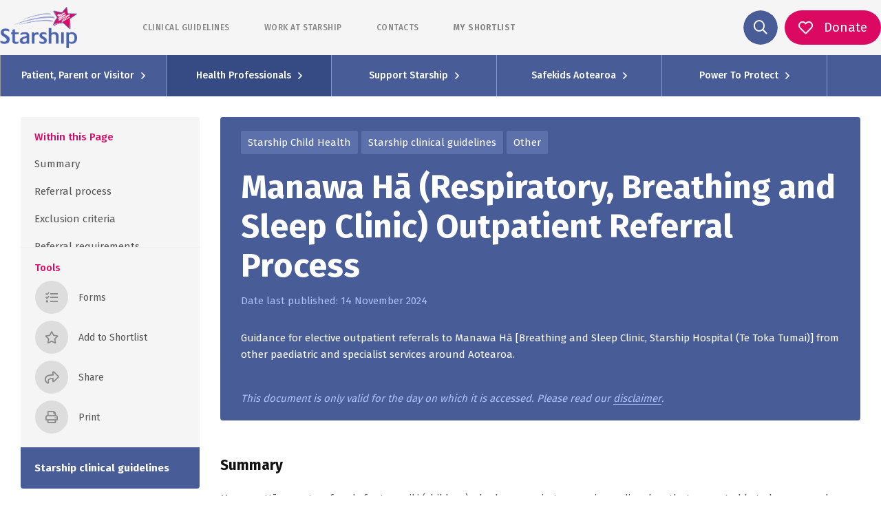

--- FILE ---
content_type: text/html; charset=UTF-8
request_url: https://www.starship.org.nz/guidelines/respiratory-service-referral-guidelines
body_size: 65593
content:
<!DOCTYPE html><html lang="en"><head><meta charSet="utf-8"/><meta http-equiv="x-ua-compatible" content="ie=edge"/><meta name="viewport" content="width=device-width, initial-scale=1.0, maximum-scale=1.0, user-scalable=no"/><link rel="stylesheet" href="/assets/styles/fontawesome/css/all.min.css"/><style data-href="/styles.769854ecdb617c749656.css" id="gatsby-global-css">.image-align-left{float:left;margin:0 40px 0 0}.image-align-right{float:right;margin:0 0 0 40px}.image-align-center{text-align:center;display:block;margin-left:auto;margin-right:auto;margin-bottom:20px}.slick-slider{box-sizing:border-box;-webkit-user-select:none;-moz-user-select:none;-ms-user-select:none;user-select:none;-webkit-touch-callout:none;-khtml-user-select:none;touch-action:pan-y;-webkit-tap-highlight-color:transparent}.slick-list,.slick-slider{position:relative;display:block}.slick-list{overflow:hidden;margin:0;padding:0}.slick-list:focus{outline:none}.slick-list.dragging{cursor:pointer;cursor:hand}.slick-slider .slick-list,.slick-slider .slick-track{transform:translateZ(0)}.slick-track{position:relative;top:0;left:0;display:block;margin-left:auto;margin-right:auto}.slick-track:after,.slick-track:before{display:table;content:""}.slick-track:after{clear:both}.slick-loading .slick-track{visibility:hidden}.slick-slide{display:none;float:left;height:100%;min-height:1px}[dir=rtl] .slick-slide{float:right}.slick-slide img{display:block}.slick-slide.slick-loading img{display:none}.slick-slide.dragging img{pointer-events:none}.slick-initialized .slick-slide{display:block}.slick-loading .slick-slide{visibility:hidden}.slick-vertical .slick-slide{display:block;height:auto;border:1px solid transparent}.slick-arrow.slick-hidden{display:none}.slick-loading .slick-list{background:#fff url([data-uri]) 50% no-repeat}@font-face{font-family:slick;font-weight:400;font-style:normal;src:url([data-uri]);src:url([data-uri]?#iefix) format("embedded-opentype"),url([data-uri]) format("woff"),url([data-uri]) format("truetype"),url([data-uri]) format("svg")}.slick-next,.slick-prev{font-size:0;line-height:0;position:absolute;top:50%;display:block;width:20px;height:20px;padding:0;transform:translateY(-50%);cursor:pointer;border:none}.slick-next,.slick-next:focus,.slick-next:hover,.slick-prev,.slick-prev:focus,.slick-prev:hover{color:transparent;outline:none;background:transparent}.slick-next:focus:before,.slick-next:hover:before,.slick-prev:focus:before,.slick-prev:hover:before{opacity:1}.slick-next.slick-disabled:before,.slick-prev.slick-disabled:before{opacity:.25}.slick-next:before,.slick-prev:before{font-family:slick;font-size:20px;line-height:1;opacity:.75;color:#fff;-webkit-font-smoothing:antialiased;-moz-osx-font-smoothing:grayscale}.slick-prev{left:-25px}[dir=rtl] .slick-prev{right:-25px;left:auto}.slick-prev:before{content:"\2190"}[dir=rtl] .slick-prev:before{content:"\2192"}.slick-next{right:-25px}[dir=rtl] .slick-next{right:auto;left:-25px}.slick-next:before{content:"\2192"}[dir=rtl] .slick-next:before{content:"\2190"}.slick-dotted.slick-slider{margin-bottom:30px}.slick-dots{position:absolute;bottom:-25px;display:block;width:100%;padding:0;margin:0;list-style:none;text-align:center}.slick-dots li{position:relative;display:inline-block;margin:0 5px;padding:0}.slick-dots li,.slick-dots li button{width:20px;height:20px;cursor:pointer}.slick-dots li button{font-size:0;line-height:0;display:block;padding:5px;color:transparent;border:0;outline:none;background:transparent}.slick-dots li button:focus,.slick-dots li button:hover{outline:none}.slick-dots li button:focus:before,.slick-dots li button:hover:before{opacity:1}.slick-dots li button:before{font-family:slick;font-size:6px;line-height:20px;position:absolute;top:0;left:0;width:20px;height:20px;content:"\2022";text-align:center;opacity:.25;color:#000;-webkit-font-smoothing:antialiased;-moz-osx-font-smoothing:grayscale}.slick-dots li.slick-active button:before{opacity:.75;color:#000}

/*!
 * Bootstrap v4.5.3 (https://getbootstrap.com/)
 * Copyright 2011-2020 The Bootstrap Authors
 * Copyright 2011-2020 Twitter, Inc.
 * Licensed under MIT (https://github.com/twbs/bootstrap/blob/main/LICENSE)
 */:root{--blue:#485c97;--indigo:#6610f2;--purple:#6f42c1;--pink:#cd6d93;--red:#ff0018;--orange:#ee8434;--yellow:#ffc107;--green:#2ca282;--teal:#20c997;--cyan:#17a2b8;--white:#fff;--gray:#6c757d;--gray-dark:#343a40;--primary:#485c97;--secondary:#dc0963;--success:#2ca282;--info:#17a2b8;--warning:#ffc107;--danger:#ff0018;--light:#f8f9fa;--dark:#343a40;--breakpoint-xs:0;--breakpoint-sm:576px;--breakpoint-md:768px;--breakpoint-lg:992px;--breakpoint-xl:1200px;--font-family-sans-serif:-apple-system,BlinkMacSystemFont,"Segoe UI",Roboto,"Helvetica Neue",Arial,"Noto Sans",sans-serif,"Apple Color Emoji","Segoe UI Emoji","Segoe UI Symbol","Noto Color Emoji";--font-family-monospace:SFMono-Regular,Menlo,Monaco,Consolas,"Liberation Mono","Courier New",monospace}*,:after,:before{box-sizing:border-box}html{font-family:sans-serif;line-height:1.15;-webkit-text-size-adjust:100%;-webkit-tap-highlight-color:rgba(0,0,0,0)}article,aside,figcaption,figure,footer,header,hgroup,main,nav,section{display:block}body{font-family:-apple-system,BlinkMacSystemFont,Segoe UI,Roboto,Helvetica Neue,Arial,Noto Sans,sans-serif,Apple Color Emoji,Segoe UI Emoji,Segoe UI Symbol,Noto Color Emoji;font-size:1rem;font-weight:400;line-height:1.5;color:#212529;text-align:left;background-color:#fff}[tabindex="-1"]:focus:not(:focus-visible){outline:0!important}hr{box-sizing:content-box;height:0;overflow:visible}h1,h2,h3,h4,h5,h6{margin-top:0;margin-bottom:.5rem}p{margin-top:0;margin-bottom:1rem}abbr[data-original-title],abbr[title]{text-decoration:underline;-webkit-text-decoration:underline dotted;text-decoration:underline dotted;cursor:help;border-bottom:0;-webkit-text-decoration-skip-ink:none;text-decoration-skip-ink:none}address{font-style:normal;line-height:inherit}address,dl,ol,ul{margin-bottom:1rem}dl,ol,ul{margin-top:0}ol ol,ol ul,ul ol,ul ul{margin-bottom:0}dt{font-weight:700}dd{margin-bottom:.5rem;margin-left:0}blockquote{margin:0 0 1rem}b,strong{font-weight:bolder}small{font-size:80%}sub,sup{position:relative;font-size:75%;line-height:0;vertical-align:baseline}sub{bottom:-.25em}sup{top:-.5em}a{text-decoration:none;background-color:transparent}a:hover{color:#2f3c63;text-decoration:underline}a:not([href]):not([class]),a:not([href]):not([class]):hover{color:inherit;text-decoration:none}code,kbd,pre,samp{font-family:SFMono-Regular,Menlo,Monaco,Consolas,Liberation Mono,Courier New,monospace;font-size:1em}pre{margin-top:0;margin-bottom:1rem;overflow:auto;-ms-overflow-style:scrollbar}figure{margin:0 0 1rem}img{border-style:none}img,svg{vertical-align:middle}svg{overflow:hidden}table{border-collapse:collapse}caption{padding-top:.75rem;padding-bottom:.75rem;color:#6c757d;text-align:left;caption-side:bottom}th{text-align:inherit;text-align:-webkit-match-parent}label{display:inline-block;margin-bottom:.5rem}button{border-radius:0}button:focus{outline:1px dotted;outline:5px auto -webkit-focus-ring-color}button,input,optgroup,select,textarea{margin:0;font-family:inherit;font-size:inherit;line-height:inherit}button,input{overflow:visible}button,select{text-transform:none}[role=button]{cursor:pointer}select{word-wrap:normal}[type=button],[type=reset],[type=submit],button{-webkit-appearance:button}[type=button]:not(:disabled),[type=reset]:not(:disabled),[type=submit]:not(:disabled),button:not(:disabled){cursor:pointer}[type=button]::-moz-focus-inner,[type=reset]::-moz-focus-inner,[type=submit]::-moz-focus-inner,button::-moz-focus-inner{padding:0;border-style:none}input[type=checkbox],input[type=radio]{box-sizing:border-box;padding:0}textarea{overflow:auto;resize:vertical}fieldset{min-width:0;padding:0;margin:0;border:0}legend{display:block;width:100%;max-width:100%;padding:0;margin-bottom:.5rem;font-size:1.5rem;line-height:inherit;color:inherit;white-space:normal}progress{vertical-align:baseline}[type=number]::-webkit-inner-spin-button,[type=number]::-webkit-outer-spin-button{height:auto}[type=search]{outline-offset:-2px;-webkit-appearance:none}[type=search]::-webkit-search-decoration{-webkit-appearance:none}::-webkit-file-upload-button{font:inherit;-webkit-appearance:button}output{display:inline-block}summary{display:list-item;cursor:pointer}template{display:none}[hidden]{display:none!important}.h1,.h2,.h3,.h4,.h5,.h6,h1,h2,h3,h4,h5,h6{margin-bottom:.5rem;font-weight:500;line-height:1.2}.h1,h1{font-size:2.5rem}.h2,h2{font-size:2rem}.h3,h3{font-size:1.75rem}.h4,h4{font-size:1.5rem}.h5,h5{font-size:1.25rem}.h6,h6{font-size:1rem}.lead{font-size:1.25rem;font-weight:300}.display-1{font-size:6rem}.display-1,.display-2{font-weight:300;line-height:1.2}.display-2{font-size:5.5rem}.display-3{font-size:4.5rem}.display-3,.display-4{font-weight:300;line-height:1.2}.display-4{font-size:3.5rem}hr{margin-top:1rem;margin-bottom:1rem;border:0;border-top:1px solid rgba(0,0,0,.1)}.small,small{font-size:80%;font-weight:400}.mark,mark{padding:.2em;background-color:#fcf8e3}.list-inline,.list-unstyled{padding-left:0;list-style:none}.list-inline-item{display:inline-block}.list-inline-item:not(:last-child){margin-right:.5rem}.initialism{font-size:90%;text-transform:uppercase}.blockquote{margin-bottom:1rem;font-size:1.25rem}.blockquote-footer{display:block;font-size:80%;color:#6c757d}.blockquote-footer:before{content:"\2014\A0"}.img-fluid,.img-thumbnail{max-width:100%;height:auto}.img-thumbnail{padding:.25rem;background-color:#fff;border:1px solid #dee2e6;border-radius:.25rem}.figure{display:inline-block}.figure-img{margin-bottom:.5rem;line-height:1}.figure-caption{font-size:90%;color:#6c757d}code{font-size:87.5%;color:#cd6d93;word-wrap:break-word}a>code{color:inherit}kbd{padding:.2rem .4rem;font-size:87.5%;color:#fff;background-color:#212529;border-radius:.2rem}kbd kbd{padding:0;font-size:100%;font-weight:700}pre{display:block;font-size:87.5%;color:#212529}pre code{font-size:inherit;color:inherit;word-break:normal}.pre-scrollable{max-height:340px;overflow-y:scroll}.container,.container-fluid,.container-lg,.container-md,.container-sm,.container-xl{width:100%;padding-right:10px;padding-left:10px;margin-right:auto;margin-left:auto}@media (min-width:576px){.container,.container-sm{max-width:540px}}@media (min-width:768px){.container,.container-md,.container-sm{max-width:720px}}@media (min-width:992px){.container,.container-lg,.container-md,.container-sm{max-width:960px}}@media (min-width:1200px){.container,.container-lg,.container-md,.container-sm,.container-xl{max-width:1140px}}.row{display:flex;flex-wrap:wrap;margin-right:-10px;margin-left:-10px}.no-gutters{margin-right:0;margin-left:0}.no-gutters>.col,.no-gutters>[class*=col-]{padding-right:0;padding-left:0}.col,.col-1,.col-2,.col-3,.col-4,.col-5,.col-6,.col-7,.col-8,.col-9,.col-10,.col-11,.col-12,.col-auto,.col-lg,.col-lg-1,.col-lg-2,.col-lg-3,.col-lg-4,.col-lg-5,.col-lg-6,.col-lg-7,.col-lg-8,.col-lg-9,.col-lg-10,.col-lg-11,.col-lg-12,.col-lg-auto,.col-md,.col-md-1,.col-md-2,.col-md-3,.col-md-4,.col-md-5,.col-md-6,.col-md-7,.col-md-8,.col-md-9,.col-md-10,.col-md-11,.col-md-12,.col-md-auto,.col-sm,.col-sm-1,.col-sm-2,.col-sm-3,.col-sm-4,.col-sm-5,.col-sm-6,.col-sm-7,.col-sm-8,.col-sm-9,.col-sm-10,.col-sm-11,.col-sm-12,.col-sm-auto,.col-xl,.col-xl-1,.col-xl-2,.col-xl-3,.col-xl-4,.col-xl-5,.col-xl-6,.col-xl-7,.col-xl-8,.col-xl-9,.col-xl-10,.col-xl-11,.col-xl-12,.col-xl-auto{position:relative;width:100%;padding-right:10px;padding-left:10px}.col{flex-basis:0;flex-grow:1;max-width:100%}.row-cols-1>*{flex:0 0 100%;max-width:100%}.row-cols-2>*{flex:0 0 50%;max-width:50%}.row-cols-3>*{flex:0 0 33.33333%;max-width:33.33333%}.row-cols-4>*{flex:0 0 25%;max-width:25%}.row-cols-5>*{flex:0 0 20%;max-width:20%}.row-cols-6>*{flex:0 0 16.66667%;max-width:16.66667%}.col-auto{flex:0 0 auto;width:auto;max-width:100%}.col-1{flex:0 0 8.33333%;max-width:8.33333%}.col-2{flex:0 0 16.66667%;max-width:16.66667%}.col-3{flex:0 0 25%;max-width:25%}.col-4{flex:0 0 33.33333%;max-width:33.33333%}.col-5{flex:0 0 41.66667%;max-width:41.66667%}.col-6{flex:0 0 50%;max-width:50%}.col-7{flex:0 0 58.33333%;max-width:58.33333%}.col-8{flex:0 0 66.66667%;max-width:66.66667%}.col-9{flex:0 0 75%;max-width:75%}.col-10{flex:0 0 83.33333%;max-width:83.33333%}.col-11{flex:0 0 91.66667%;max-width:91.66667%}.col-12{flex:0 0 100%;max-width:100%}.order-first{order:-1}.order-last{order:13}.order-0{order:0}.order-1{order:1}.order-2{order:2}.order-3{order:3}.order-4{order:4}.order-5{order:5}.order-6{order:6}.order-7{order:7}.order-8{order:8}.order-9{order:9}.order-10{order:10}.order-11{order:11}.order-12{order:12}.offset-1{margin-left:8.33333%}.offset-2{margin-left:16.66667%}.offset-3{margin-left:25%}.offset-4{margin-left:33.33333%}.offset-5{margin-left:41.66667%}.offset-6{margin-left:50%}.offset-7{margin-left:58.33333%}.offset-8{margin-left:66.66667%}.offset-9{margin-left:75%}.offset-10{margin-left:83.33333%}.offset-11{margin-left:91.66667%}@media (min-width:576px){.col-sm{flex-basis:0;flex-grow:1;max-width:100%}.row-cols-sm-1>*{flex:0 0 100%;max-width:100%}.row-cols-sm-2>*{flex:0 0 50%;max-width:50%}.row-cols-sm-3>*{flex:0 0 33.33333%;max-width:33.33333%}.row-cols-sm-4>*{flex:0 0 25%;max-width:25%}.row-cols-sm-5>*{flex:0 0 20%;max-width:20%}.row-cols-sm-6>*{flex:0 0 16.66667%;max-width:16.66667%}.col-sm-auto{flex:0 0 auto;width:auto;max-width:100%}.col-sm-1{flex:0 0 8.33333%;max-width:8.33333%}.col-sm-2{flex:0 0 16.66667%;max-width:16.66667%}.col-sm-3{flex:0 0 25%;max-width:25%}.col-sm-4{flex:0 0 33.33333%;max-width:33.33333%}.col-sm-5{flex:0 0 41.66667%;max-width:41.66667%}.col-sm-6{flex:0 0 50%;max-width:50%}.col-sm-7{flex:0 0 58.33333%;max-width:58.33333%}.col-sm-8{flex:0 0 66.66667%;max-width:66.66667%}.col-sm-9{flex:0 0 75%;max-width:75%}.col-sm-10{flex:0 0 83.33333%;max-width:83.33333%}.col-sm-11{flex:0 0 91.66667%;max-width:91.66667%}.col-sm-12{flex:0 0 100%;max-width:100%}.order-sm-first{order:-1}.order-sm-last{order:13}.order-sm-0{order:0}.order-sm-1{order:1}.order-sm-2{order:2}.order-sm-3{order:3}.order-sm-4{order:4}.order-sm-5{order:5}.order-sm-6{order:6}.order-sm-7{order:7}.order-sm-8{order:8}.order-sm-9{order:9}.order-sm-10{order:10}.order-sm-11{order:11}.order-sm-12{order:12}.offset-sm-0{margin-left:0}.offset-sm-1{margin-left:8.33333%}.offset-sm-2{margin-left:16.66667%}.offset-sm-3{margin-left:25%}.offset-sm-4{margin-left:33.33333%}.offset-sm-5{margin-left:41.66667%}.offset-sm-6{margin-left:50%}.offset-sm-7{margin-left:58.33333%}.offset-sm-8{margin-left:66.66667%}.offset-sm-9{margin-left:75%}.offset-sm-10{margin-left:83.33333%}.offset-sm-11{margin-left:91.66667%}}@media (min-width:768px){.col-md{flex-basis:0;flex-grow:1;max-width:100%}.row-cols-md-1>*{flex:0 0 100%;max-width:100%}.row-cols-md-2>*{flex:0 0 50%;max-width:50%}.row-cols-md-3>*{flex:0 0 33.33333%;max-width:33.33333%}.row-cols-md-4>*{flex:0 0 25%;max-width:25%}.row-cols-md-5>*{flex:0 0 20%;max-width:20%}.row-cols-md-6>*{flex:0 0 16.66667%;max-width:16.66667%}.col-md-auto{flex:0 0 auto;width:auto;max-width:100%}.col-md-1{flex:0 0 8.33333%;max-width:8.33333%}.col-md-2{flex:0 0 16.66667%;max-width:16.66667%}.col-md-3{flex:0 0 25%;max-width:25%}.col-md-4{flex:0 0 33.33333%;max-width:33.33333%}.col-md-5{flex:0 0 41.66667%;max-width:41.66667%}.col-md-6{flex:0 0 50%;max-width:50%}.col-md-7{flex:0 0 58.33333%;max-width:58.33333%}.col-md-8{flex:0 0 66.66667%;max-width:66.66667%}.col-md-9{flex:0 0 75%;max-width:75%}.col-md-10{flex:0 0 83.33333%;max-width:83.33333%}.col-md-11{flex:0 0 91.66667%;max-width:91.66667%}.col-md-12{flex:0 0 100%;max-width:100%}.order-md-first{order:-1}.order-md-last{order:13}.order-md-0{order:0}.order-md-1{order:1}.order-md-2{order:2}.order-md-3{order:3}.order-md-4{order:4}.order-md-5{order:5}.order-md-6{order:6}.order-md-7{order:7}.order-md-8{order:8}.order-md-9{order:9}.order-md-10{order:10}.order-md-11{order:11}.order-md-12{order:12}.offset-md-0{margin-left:0}.offset-md-1{margin-left:8.33333%}.offset-md-2{margin-left:16.66667%}.offset-md-3{margin-left:25%}.offset-md-4{margin-left:33.33333%}.offset-md-5{margin-left:41.66667%}.offset-md-6{margin-left:50%}.offset-md-7{margin-left:58.33333%}.offset-md-8{margin-left:66.66667%}.offset-md-9{margin-left:75%}.offset-md-10{margin-left:83.33333%}.offset-md-11{margin-left:91.66667%}}@media (min-width:992px){.col-lg{flex-basis:0;flex-grow:1;max-width:100%}.row-cols-lg-1>*{flex:0 0 100%;max-width:100%}.row-cols-lg-2>*{flex:0 0 50%;max-width:50%}.row-cols-lg-3>*{flex:0 0 33.33333%;max-width:33.33333%}.row-cols-lg-4>*{flex:0 0 25%;max-width:25%}.row-cols-lg-5>*{flex:0 0 20%;max-width:20%}.row-cols-lg-6>*{flex:0 0 16.66667%;max-width:16.66667%}.col-lg-auto{flex:0 0 auto;width:auto;max-width:100%}.col-lg-1{flex:0 0 8.33333%;max-width:8.33333%}.col-lg-2{flex:0 0 16.66667%;max-width:16.66667%}.col-lg-3{flex:0 0 25%;max-width:25%}.col-lg-4{flex:0 0 33.33333%;max-width:33.33333%}.col-lg-5{flex:0 0 41.66667%;max-width:41.66667%}.col-lg-6{flex:0 0 50%;max-width:50%}.col-lg-7{flex:0 0 58.33333%;max-width:58.33333%}.col-lg-8{flex:0 0 66.66667%;max-width:66.66667%}.col-lg-9{flex:0 0 75%;max-width:75%}.col-lg-10{flex:0 0 83.33333%;max-width:83.33333%}.col-lg-11{flex:0 0 91.66667%;max-width:91.66667%}.col-lg-12{flex:0 0 100%;max-width:100%}.order-lg-first{order:-1}.order-lg-last{order:13}.order-lg-0{order:0}.order-lg-1{order:1}.order-lg-2{order:2}.order-lg-3{order:3}.order-lg-4{order:4}.order-lg-5{order:5}.order-lg-6{order:6}.order-lg-7{order:7}.order-lg-8{order:8}.order-lg-9{order:9}.order-lg-10{order:10}.order-lg-11{order:11}.order-lg-12{order:12}.offset-lg-0{margin-left:0}.offset-lg-1{margin-left:8.33333%}.offset-lg-2{margin-left:16.66667%}.offset-lg-3{margin-left:25%}.offset-lg-4{margin-left:33.33333%}.offset-lg-5{margin-left:41.66667%}.offset-lg-6{margin-left:50%}.offset-lg-7{margin-left:58.33333%}.offset-lg-8{margin-left:66.66667%}.offset-lg-9{margin-left:75%}.offset-lg-10{margin-left:83.33333%}.offset-lg-11{margin-left:91.66667%}}@media (min-width:1200px){.col-xl{flex-basis:0;flex-grow:1;max-width:100%}.row-cols-xl-1>*{flex:0 0 100%;max-width:100%}.row-cols-xl-2>*{flex:0 0 50%;max-width:50%}.row-cols-xl-3>*{flex:0 0 33.33333%;max-width:33.33333%}.row-cols-xl-4>*{flex:0 0 25%;max-width:25%}.row-cols-xl-5>*{flex:0 0 20%;max-width:20%}.row-cols-xl-6>*{flex:0 0 16.66667%;max-width:16.66667%}.col-xl-auto{flex:0 0 auto;width:auto;max-width:100%}.col-xl-1{flex:0 0 8.33333%;max-width:8.33333%}.col-xl-2{flex:0 0 16.66667%;max-width:16.66667%}.col-xl-3{flex:0 0 25%;max-width:25%}.col-xl-4{flex:0 0 33.33333%;max-width:33.33333%}.col-xl-5{flex:0 0 41.66667%;max-width:41.66667%}.col-xl-6{flex:0 0 50%;max-width:50%}.col-xl-7{flex:0 0 58.33333%;max-width:58.33333%}.col-xl-8{flex:0 0 66.66667%;max-width:66.66667%}.col-xl-9{flex:0 0 75%;max-width:75%}.col-xl-10{flex:0 0 83.33333%;max-width:83.33333%}.col-xl-11{flex:0 0 91.66667%;max-width:91.66667%}.col-xl-12{flex:0 0 100%;max-width:100%}.order-xl-first{order:-1}.order-xl-last{order:13}.order-xl-0{order:0}.order-xl-1{order:1}.order-xl-2{order:2}.order-xl-3{order:3}.order-xl-4{order:4}.order-xl-5{order:5}.order-xl-6{order:6}.order-xl-7{order:7}.order-xl-8{order:8}.order-xl-9{order:9}.order-xl-10{order:10}.order-xl-11{order:11}.order-xl-12{order:12}.offset-xl-0{margin-left:0}.offset-xl-1{margin-left:8.33333%}.offset-xl-2{margin-left:16.66667%}.offset-xl-3{margin-left:25%}.offset-xl-4{margin-left:33.33333%}.offset-xl-5{margin-left:41.66667%}.offset-xl-6{margin-left:50%}.offset-xl-7{margin-left:58.33333%}.offset-xl-8{margin-left:66.66667%}.offset-xl-9{margin-left:75%}.offset-xl-10{margin-left:83.33333%}.offset-xl-11{margin-left:91.66667%}}.table{width:100%;margin-bottom:1rem;color:#212529}.table td,.table th{padding:.75rem;vertical-align:top;border-top:1px solid #dee2e6}.table thead th{vertical-align:bottom;border-bottom:2px solid #dee2e6}.table tbody+tbody{border-top:2px solid #dee2e6}.table-sm td,.table-sm th{padding:.3rem}.table-bordered,.table-bordered td,.table-bordered th{border:1px solid #dee2e6}.table-bordered thead td,.table-bordered thead th{border-bottom-width:2px}.table-borderless tbody+tbody,.table-borderless td,.table-borderless th,.table-borderless thead th{border:0}.table-striped tbody tr:nth-of-type(odd){background-color:rgba(0,0,0,.05)}.table-hover tbody tr:hover{color:#212529;background-color:rgba(0,0,0,.075)}.table-primary,.table-primary>td,.table-primary>th{background-color:#ccd1e2}.table-primary tbody+tbody,.table-primary td,.table-primary th,.table-primary thead th{border-color:#a0aac9}.table-hover .table-primary:hover,.table-hover .table-primary:hover>td,.table-hover .table-primary:hover>th{background-color:#bcc2d9}.table-secondary,.table-secondary>td,.table-secondary>th{background-color:#f5bad3}.table-secondary tbody+tbody,.table-secondary td,.table-secondary th,.table-secondary thead th{border-color:#ed7fae}.table-hover .table-secondary:hover,.table-hover .table-secondary:hover>td,.table-hover .table-secondary:hover>th{background-color:#f2a4c5}.table-success,.table-success>td,.table-success>th{background-color:#c4e5dc}.table-success tbody+tbody,.table-success td,.table-success th,.table-success thead th{border-color:#91cfbe}.table-hover .table-success:hover,.table-hover .table-success:hover>td,.table-hover .table-success:hover>th{background-color:#b2ddd2}.table-info,.table-info>td,.table-info>th{background-color:#bee5eb}.table-info tbody+tbody,.table-info td,.table-info th,.table-info thead th{border-color:#86cfda}.table-hover .table-info:hover,.table-hover .table-info:hover>td,.table-hover .table-info:hover>th{background-color:#abdde5}.table-warning,.table-warning>td,.table-warning>th{background-color:#ffeeba}.table-warning tbody+tbody,.table-warning td,.table-warning th,.table-warning thead th{border-color:#ffdf7e}.table-hover .table-warning:hover,.table-hover .table-warning:hover>td,.table-hover .table-warning:hover>th{background-color:#ffe8a1}.table-danger,.table-danger>td,.table-danger>th{background-color:#ffb8be}.table-danger tbody+tbody,.table-danger td,.table-danger th,.table-danger thead th{border-color:#ff7a87}.table-hover .table-danger:hover,.table-hover .table-danger:hover>td,.table-hover .table-danger:hover>th{background-color:#ff9fa7}.table-light,.table-light>td,.table-light>th{background-color:#fdfdfe}.table-light tbody+tbody,.table-light td,.table-light th,.table-light thead th{border-color:#fbfcfc}.table-hover .table-light:hover,.table-hover .table-light:hover>td,.table-hover .table-light:hover>th{background-color:#ececf6}.table-dark,.table-dark>td,.table-dark>th{background-color:#c6c8ca}.table-dark tbody+tbody,.table-dark td,.table-dark th,.table-dark thead th{border-color:#95999c}.table-hover .table-dark:hover,.table-hover .table-dark:hover>td,.table-hover .table-dark:hover>th{background-color:#b9bbbe}.table-active,.table-active>td,.table-active>th,.table-hover .table-active:hover,.table-hover .table-active:hover>td,.table-hover .table-active:hover>th{background-color:rgba(0,0,0,.075)}.table .thead-dark th{color:#fff;background-color:#343a40;border-color:#454d55}.table .thead-light th{color:#495057;background-color:#e9ecef;border-color:#dee2e6}.table-dark{color:#fff;background-color:#343a40}.table-dark td,.table-dark th,.table-dark thead th{border-color:#454d55}.table-dark.table-bordered{border:0}.table-dark.table-striped tbody tr:nth-of-type(odd){background-color:hsla(0,0%,100%,.05)}.table-dark.table-hover tbody tr:hover{color:#fff;background-color:hsla(0,0%,100%,.075)}@media (max-width:575.98px){.table-responsive-sm{display:block;width:100%;overflow-x:auto;-webkit-overflow-scrolling:touch}.table-responsive-sm>.table-bordered{border:0}}@media (max-width:767.98px){.table-responsive-md{display:block;width:100%;overflow-x:auto;-webkit-overflow-scrolling:touch}.table-responsive-md>.table-bordered{border:0}}@media (max-width:991.98px){.table-responsive-lg{display:block;width:100%;overflow-x:auto;-webkit-overflow-scrolling:touch}.table-responsive-lg>.table-bordered{border:0}}@media (max-width:1199.98px){.table-responsive-xl{display:block;width:100%;overflow-x:auto;-webkit-overflow-scrolling:touch}.table-responsive-xl>.table-bordered{border:0}}.table-responsive{display:block;width:100%;overflow-x:auto;-webkit-overflow-scrolling:touch}.table-responsive>.table-bordered{border:0}.calculator-page .main input:not([type=reset]):not([type=button]):not([type=checkbox]):not([type=radio]),.calculator-page .main output,.calculator-page main input:not([type=reset]):not([type=button]):not([type=checkbox]):not([type=radio]),.calculator-page main output,.form-control{display:block;width:100%;height:calc(1.5em + .75rem + 2px);padding:.375rem .75rem;font-size:1rem;font-weight:400;line-height:1.5;color:#495057;background-color:#fff;background-clip:padding-box;border:1px solid #ccc;border-radius:2px;transition:border-color .15s ease-in-out,box-shadow .15s ease-in-out}@media (prefers-reduced-motion:reduce){.calculator-page .main input:not([type=reset]):not([type=button]):not([type=checkbox]):not([type=radio]),.calculator-page .main output,.calculator-page main input:not([type=reset]):not([type=button]):not([type=checkbox]):not([type=radio]),.calculator-page main output,.form-control{transition:none}}.calculator-page .main input:not([type=radio]):not([type=checkbox]):not([type=button]):not([type=reset])::-ms-expand,.calculator-page .main output::-ms-expand,.calculator-page main input:not([type=radio]):not([type=checkbox]):not([type=button]):not([type=reset])::-ms-expand,.calculator-page main output::-ms-expand,.form-control::-ms-expand{background-color:transparent;border:0}.calculator-page .main input:-moz-focusring:not([type=reset]):not([type=button]):not([type=checkbox]):not([type=radio]),.calculator-page .main output:-moz-focusring,.calculator-page main input:-moz-focusring:not([type=reset]):not([type=button]):not([type=checkbox]):not([type=radio]),.calculator-page main output:-moz-focusring,.form-control:-moz-focusring{color:transparent;text-shadow:0 0 0 #495057}.calculator-page .main input:focus:not([type=reset]):not([type=button]):not([type=checkbox]):not([type=radio]),.calculator-page .main output:focus,.calculator-page main input:focus:not([type=reset]):not([type=button]):not([type=checkbox]):not([type=radio]),.calculator-page main output:focus,.form-control:focus{color:#495057;background-color:#fff;border-color:#93a1cc;outline:0;box-shadow:0 0 0 .2rem rgba(72,92,151,.25)}.calculator-page .main input:not([type=radio]):not([type=checkbox]):not([type=button]):not([type=reset])::-moz-placeholder,.calculator-page .main output::-moz-placeholder,.calculator-page main input:not([type=radio]):not([type=checkbox]):not([type=button]):not([type=reset])::-moz-placeholder,.calculator-page main output::-moz-placeholder,.form-control::-moz-placeholder{color:#a5a5a5;opacity:1}.calculator-page .main input:not([type=radio]):not([type=checkbox]):not([type=button]):not([type=reset]):-ms-input-placeholder,.calculator-page .main output:-ms-input-placeholder,.calculator-page main input:not([type=radio]):not([type=checkbox]):not([type=button]):not([type=reset]):-ms-input-placeholder,.calculator-page main output:-ms-input-placeholder,.form-control:-ms-input-placeholder{color:#a5a5a5;opacity:1}.calculator-page .main input:not([type=radio]):not([type=checkbox]):not([type=button]):not([type=reset])::placeholder,.calculator-page .main output::placeholder,.calculator-page main input:not([type=radio]):not([type=checkbox]):not([type=button]):not([type=reset])::placeholder,.calculator-page main output::placeholder,.form-control::placeholder{color:#a5a5a5;opacity:1}.calculator-page .main input:disabled:not([type=reset]):not([type=button]):not([type=checkbox]):not([type=radio]),.calculator-page .main input[readonly]:not([type=reset]):not([type=button]):not([type=checkbox]):not([type=radio]),.calculator-page .main output:disabled,.calculator-page .main output[readonly],.calculator-page main input:disabled:not([type=reset]):not([type=button]):not([type=checkbox]):not([type=radio]),.calculator-page main input[readonly]:not([type=reset]):not([type=button]):not([type=checkbox]):not([type=radio]),.calculator-page main output:disabled,.calculator-page main output[readonly],.form-control:disabled,.form-control[readonly]{background-color:#e9ecef;opacity:1}.calculator-page .main input[type=date]:not([type=reset]):not([type=button]):not([type=checkbox]):not([type=radio]),.calculator-page .main input[type=datetime-local]:not([type=reset]):not([type=button]):not([type=checkbox]):not([type=radio]),.calculator-page .main input[type=month]:not([type=reset]):not([type=button]):not([type=checkbox]):not([type=radio]),.calculator-page .main input[type=time]:not([type=reset]):not([type=button]):not([type=checkbox]):not([type=radio]),.calculator-page main input[type=date]:not([type=reset]):not([type=button]):not([type=checkbox]):not([type=radio]),.calculator-page main input[type=datetime-local]:not([type=reset]):not([type=button]):not([type=checkbox]):not([type=radio]),.calculator-page main input[type=month]:not([type=reset]):not([type=button]):not([type=checkbox]):not([type=radio]),.calculator-page main input[type=time]:not([type=reset]):not([type=button]):not([type=checkbox]):not([type=radio]),input[type=date].form-control,input[type=datetime-local].form-control,input[type=month].form-control,input[type=time].form-control{-webkit-appearance:none;-moz-appearance:none;appearance:none}select.form-control:focus::-ms-value{color:#495057;background-color:#fff}.form-control-file,.form-control-range{display:block;width:100%}.col-form-label{padding-top:calc(.375rem + 1px);padding-bottom:calc(.375rem + 1px);margin-bottom:0;font-size:inherit;line-height:1.5}.col-form-label-lg{padding-top:calc(.5rem + 1px);padding-bottom:calc(.5rem + 1px);font-size:1.25rem;line-height:1.5}.col-form-label-sm{padding-top:calc(.25rem + 1px);padding-bottom:calc(.25rem + 1px);font-size:.875rem;line-height:1.5}.form-control-plaintext{display:block;width:100%;padding:.375rem 0;margin-bottom:0;font-size:1rem;line-height:1.5;color:#212529;background-color:transparent;border:solid transparent;border-width:1px 0}.form-control-plaintext.form-control-lg,.form-control-plaintext.form-control-sm{padding-right:0;padding-left:0}.form-control-sm{height:calc(1.5em + .5rem + 2px);padding:.25rem .5rem;font-size:.875rem;line-height:1.5;border-radius:.2rem}.form-control-lg{height:calc(1.5em + 1rem + 2px);padding:.5rem 1rem;font-size:1.25rem;line-height:1.5;border-radius:.3rem}select.form-control[multiple],select.form-control[size],textarea.form-control{height:auto}.form-group{margin-bottom:1rem}.form-text{display:block;margin-top:.25rem}.form-row{display:flex;flex-wrap:wrap;margin-right:-7.5px;margin-left:-7.5px}.form-row>.col,.form-row>[class*=col-]{padding-right:7.5px;padding-left:7.5px}.form-check{position:relative;display:block;padding-left:1.25rem}.form-check-input{position:absolute;margin-top:.3rem;margin-left:-1.25rem}.form-check-input:disabled~.form-check-label,.form-check-input[disabled]~.form-check-label{color:#6c757d}.form-check-label{margin-bottom:0}.form-check-inline{display:inline-flex;align-items:center;padding-left:0;margin-right:.75rem}.form-check-inline .form-check-input{position:static;margin-top:0;margin-right:.3125rem;margin-left:0}.valid-feedback{display:none;width:100%;margin-top:.25rem;font-size:80%;color:#2ca282}.valid-tooltip{position:absolute;top:100%;left:0;z-index:5;display:none;max-width:100%;padding:.25rem .5rem;margin-top:.1rem;font-size:.875rem;line-height:1.5;color:#fff;background-color:rgba(44,162,130,.9);border-radius:.25rem}.is-valid~.valid-feedback,.is-valid~.valid-tooltip,.was-validated :valid~.valid-feedback,.was-validated :valid~.valid-tooltip{display:block}.calculator-page .main .was-validated input:valid:not([type=reset]):not([type=button]):not([type=checkbox]):not([type=radio]),.calculator-page .main .was-validated output:valid,.calculator-page .main input.is-valid:not([type=reset]):not([type=button]):not([type=checkbox]):not([type=radio]),.calculator-page .main output.is-valid,.calculator-page main .was-validated input:valid:not([type=reset]):not([type=button]):not([type=checkbox]):not([type=radio]),.calculator-page main .was-validated output:valid,.calculator-page main input.is-valid:not([type=reset]):not([type=button]):not([type=checkbox]):not([type=radio]),.calculator-page main output.is-valid,.form-control.is-valid,.was-validated .calculator-page .main input:valid:not([type=reset]):not([type=button]):not([type=checkbox]):not([type=radio]),.was-validated .calculator-page .main output:valid,.was-validated .calculator-page main input:valid:not([type=reset]):not([type=button]):not([type=checkbox]):not([type=radio]),.was-validated .calculator-page main output:valid,.was-validated .form-control:valid{border-color:#2ca282;padding-right:calc(1.5em + .75rem);background-image:url("data:image/svg+xml;charset=utf-8,%3Csvg xmlns='http://www.w3.org/2000/svg' width='8' height='8' viewBox='0 0 8 8'%3E%3Cpath fill='%232ca282' d='M2.3 6.73L.6 4.53c-.4-1.04.46-1.4 1.1-.8l1.1 1.4 3.4-3.8c.6-.63 1.6-.27 1.2.7l-4 4.6c-.43.5-.8.4-1.1.1z'/%3E%3C/svg%3E");background-repeat:no-repeat;background-position:right calc(.375em + .1875rem) center;background-size:calc(.75em + .375rem) calc(.75em + .375rem)}.calculator-page .main .was-validated input:valid:focus:not([type=reset]):not([type=button]):not([type=checkbox]):not([type=radio]),.calculator-page .main .was-validated output:valid:focus,.calculator-page .main input.is-valid:focus:not([type=reset]):not([type=button]):not([type=checkbox]):not([type=radio]),.calculator-page .main output.is-valid:focus,.calculator-page main .was-validated input:valid:focus:not([type=reset]):not([type=button]):not([type=checkbox]):not([type=radio]),.calculator-page main .was-validated output:valid:focus,.calculator-page main input.is-valid:focus:not([type=reset]):not([type=button]):not([type=checkbox]):not([type=radio]),.calculator-page main output.is-valid:focus,.form-control.is-valid:focus,.was-validated .calculator-page .main input:valid:focus:not([type=reset]):not([type=button]):not([type=checkbox]):not([type=radio]),.was-validated .calculator-page .main output:valid:focus,.was-validated .calculator-page main input:valid:focus:not([type=reset]):not([type=button]):not([type=checkbox]):not([type=radio]),.was-validated .calculator-page main output:valid:focus,.was-validated .form-control:valid:focus{border-color:#2ca282;box-shadow:0 0 0 .2rem rgba(44,162,130,.25)}.was-validated textarea.form-control:valid,textarea.form-control.is-valid{padding-right:calc(1.5em + .75rem);background-position:top calc(.375em + .1875rem) right calc(.375em + .1875rem)}.calculator-page .main .was-validated select:valid,.calculator-page .main select.is-valid,.calculator-page main .was-validated select:valid,.calculator-page main select.is-valid,.custom-select.is-valid,.was-validated .calculator-page .main select:valid,.was-validated .calculator-page main select:valid,.was-validated .custom-select:valid{border-color:#2ca282;padding-right:calc(.75em + 2.3125rem);background:url("data:image/svg+xml;charset=utf-8,%3Csvg xmlns='http://www.w3.org/2000/svg' width='4' height='5' viewBox='0 0 4 5'%3E%3Cpath fill='%23343a40' d='M2 0L0 2h4zm0 5L0 3h4z'/%3E%3C/svg%3E") no-repeat right .75rem center/8px 10px,url("data:image/svg+xml;charset=utf-8,%3Csvg xmlns='http://www.w3.org/2000/svg' width='8' height='8' viewBox='0 0 8 8'%3E%3Cpath fill='%232ca282' d='M2.3 6.73L.6 4.53c-.4-1.04.46-1.4 1.1-.8l1.1 1.4 3.4-3.8c.6-.63 1.6-.27 1.2.7l-4 4.6c-.43.5-.8.4-1.1.1z'/%3E%3C/svg%3E") #fff no-repeat center right 1.75rem/calc(.75em + .375rem) calc(.75em + .375rem)}.calculator-page .main .was-validated select:valid:focus,.calculator-page .main select.is-valid:focus,.calculator-page main .was-validated select:valid:focus,.calculator-page main select.is-valid:focus,.custom-select.is-valid:focus,.was-validated .calculator-page .main select:valid:focus,.was-validated .calculator-page main select:valid:focus,.was-validated .custom-select:valid:focus{border-color:#2ca282;box-shadow:0 0 0 .2rem rgba(44,162,130,.25)}.form-check-input.is-valid~.form-check-label,.was-validated .form-check-input:valid~.form-check-label{color:#2ca282}.form-check-input.is-valid~.valid-feedback,.form-check-input.is-valid~.valid-tooltip,.was-validated .form-check-input:valid~.valid-feedback,.was-validated .form-check-input:valid~.valid-tooltip{display:block}.custom-control-input.is-valid~.custom-control-label,.was-validated .custom-control-input:valid~.custom-control-label{color:#2ca282}.custom-control-input.is-valid~.custom-control-label:before,.was-validated .custom-control-input:valid~.custom-control-label:before{border-color:#2ca282}.custom-control-input.is-valid:checked~.custom-control-label:before,.was-validated .custom-control-input:valid:checked~.custom-control-label:before{border-color:#38c9a2;background-color:#38c9a2}.custom-control-input.is-valid:focus~.custom-control-label:before,.was-validated .custom-control-input:valid:focus~.custom-control-label:before{box-shadow:0 0 0 .2rem rgba(44,162,130,.25)}.custom-control-input.is-valid:focus:not(:checked)~.custom-control-label:before,.custom-file-input.is-valid~.custom-file-label,.was-validated .custom-control-input:valid:focus:not(:checked)~.custom-control-label:before,.was-validated .custom-file-input:valid~.custom-file-label{border-color:#2ca282}.custom-file-input.is-valid:focus~.custom-file-label,.was-validated .custom-file-input:valid:focus~.custom-file-label{border-color:#2ca282;box-shadow:0 0 0 .2rem rgba(44,162,130,.25)}.invalid-feedback{display:none;width:100%;margin-top:.25rem;font-size:80%;color:#ff0018}.invalid-tooltip{position:absolute;top:100%;left:0;z-index:5;display:none;max-width:100%;padding:.25rem .5rem;margin-top:.1rem;font-size:.875rem;line-height:1.5;color:#fff;background-color:rgba(255,0,24,.9);border-radius:.25rem}.is-invalid~.invalid-feedback,.is-invalid~.invalid-tooltip,.was-validated :invalid~.invalid-feedback,.was-validated :invalid~.invalid-tooltip{display:block}.calculator-page .main .was-validated input:invalid:not([type=reset]):not([type=button]):not([type=checkbox]):not([type=radio]),.calculator-page .main .was-validated output:invalid,.calculator-page .main input.is-invalid:not([type=reset]):not([type=button]):not([type=checkbox]):not([type=radio]),.calculator-page .main output.is-invalid,.calculator-page main .was-validated input:invalid:not([type=reset]):not([type=button]):not([type=checkbox]):not([type=radio]),.calculator-page main .was-validated output:invalid,.calculator-page main input.is-invalid:not([type=reset]):not([type=button]):not([type=checkbox]):not([type=radio]),.calculator-page main output.is-invalid,.form-control.is-invalid,.was-validated .calculator-page .main input:invalid:not([type=reset]):not([type=button]):not([type=checkbox]):not([type=radio]),.was-validated .calculator-page .main output:invalid,.was-validated .calculator-page main input:invalid:not([type=reset]):not([type=button]):not([type=checkbox]):not([type=radio]),.was-validated .calculator-page main output:invalid,.was-validated .form-control:invalid{border-color:#ff0018;padding-right:calc(1.5em + .75rem);background-image:url("data:image/svg+xml;charset=utf-8,%3Csvg xmlns='http://www.w3.org/2000/svg' width='12' height='12' fill='none' stroke='%23ff0018' viewBox='0 0 12 12'%3E%3Ccircle cx='6' cy='6' r='4.5'/%3E%3Cpath stroke-linejoin='round' d='M5.8 3.6h.4L6 6.5z'/%3E%3Ccircle cx='6' cy='8.2' r='.6' fill='%23ff0018' stroke='none'/%3E%3C/svg%3E");background-repeat:no-repeat;background-position:right calc(.375em + .1875rem) center;background-size:calc(.75em + .375rem) calc(.75em + .375rem)}.calculator-page .main .was-validated input:invalid:focus:not([type=reset]):not([type=button]):not([type=checkbox]):not([type=radio]),.calculator-page .main .was-validated output:invalid:focus,.calculator-page .main input.is-invalid:focus:not([type=reset]):not([type=button]):not([type=checkbox]):not([type=radio]),.calculator-page .main output.is-invalid:focus,.calculator-page main .was-validated input:invalid:focus:not([type=reset]):not([type=button]):not([type=checkbox]):not([type=radio]),.calculator-page main .was-validated output:invalid:focus,.calculator-page main input.is-invalid:focus:not([type=reset]):not([type=button]):not([type=checkbox]):not([type=radio]),.calculator-page main output.is-invalid:focus,.form-control.is-invalid:focus,.was-validated .calculator-page .main input:invalid:focus:not([type=reset]):not([type=button]):not([type=checkbox]):not([type=radio]),.was-validated .calculator-page .main output:invalid:focus,.was-validated .calculator-page main input:invalid:focus:not([type=reset]):not([type=button]):not([type=checkbox]):not([type=radio]),.was-validated .calculator-page main output:invalid:focus,.was-validated .form-control:invalid:focus{border-color:#ff0018;box-shadow:0 0 0 .2rem rgba(255,0,24,.25)}.was-validated textarea.form-control:invalid,textarea.form-control.is-invalid{padding-right:calc(1.5em + .75rem);background-position:top calc(.375em + .1875rem) right calc(.375em + .1875rem)}.calculator-page .main .was-validated select:invalid,.calculator-page .main select.is-invalid,.calculator-page main .was-validated select:invalid,.calculator-page main select.is-invalid,.custom-select.is-invalid,.was-validated .calculator-page .main select:invalid,.was-validated .calculator-page main select:invalid,.was-validated .custom-select:invalid{border-color:#ff0018;padding-right:calc(.75em + 2.3125rem);background:url("data:image/svg+xml;charset=utf-8,%3Csvg xmlns='http://www.w3.org/2000/svg' width='4' height='5' viewBox='0 0 4 5'%3E%3Cpath fill='%23343a40' d='M2 0L0 2h4zm0 5L0 3h4z'/%3E%3C/svg%3E") no-repeat right .75rem center/8px 10px,url("data:image/svg+xml;charset=utf-8,%3Csvg xmlns='http://www.w3.org/2000/svg' width='12' height='12' fill='none' stroke='%23ff0018' viewBox='0 0 12 12'%3E%3Ccircle cx='6' cy='6' r='4.5'/%3E%3Cpath stroke-linejoin='round' d='M5.8 3.6h.4L6 6.5z'/%3E%3Ccircle cx='6' cy='8.2' r='.6' fill='%23ff0018' stroke='none'/%3E%3C/svg%3E") #fff no-repeat center right 1.75rem/calc(.75em + .375rem) calc(.75em + .375rem)}.calculator-page .main .was-validated select:invalid:focus,.calculator-page .main select.is-invalid:focus,.calculator-page main .was-validated select:invalid:focus,.calculator-page main select.is-invalid:focus,.custom-select.is-invalid:focus,.was-validated .calculator-page .main select:invalid:focus,.was-validated .calculator-page main select:invalid:focus,.was-validated .custom-select:invalid:focus{border-color:#ff0018;box-shadow:0 0 0 .2rem rgba(255,0,24,.25)}.form-check-input.is-invalid~.form-check-label,.was-validated .form-check-input:invalid~.form-check-label{color:#ff0018}.form-check-input.is-invalid~.invalid-feedback,.form-check-input.is-invalid~.invalid-tooltip,.was-validated .form-check-input:invalid~.invalid-feedback,.was-validated .form-check-input:invalid~.invalid-tooltip{display:block}.custom-control-input.is-invalid~.custom-control-label,.was-validated .custom-control-input:invalid~.custom-control-label{color:#ff0018}.custom-control-input.is-invalid~.custom-control-label:before,.was-validated .custom-control-input:invalid~.custom-control-label:before{border-color:#ff0018}.custom-control-input.is-invalid:checked~.custom-control-label:before,.was-validated .custom-control-input:invalid:checked~.custom-control-label:before{border-color:#ff3346;background-color:#ff3346}.custom-control-input.is-invalid:focus~.custom-control-label:before,.was-validated .custom-control-input:invalid:focus~.custom-control-label:before{box-shadow:0 0 0 .2rem rgba(255,0,24,.25)}.custom-control-input.is-invalid:focus:not(:checked)~.custom-control-label:before,.custom-file-input.is-invalid~.custom-file-label,.was-validated .custom-control-input:invalid:focus:not(:checked)~.custom-control-label:before,.was-validated .custom-file-input:invalid~.custom-file-label{border-color:#ff0018}.custom-file-input.is-invalid:focus~.custom-file-label,.was-validated .custom-file-input:invalid:focus~.custom-file-label{border-color:#ff0018;box-shadow:0 0 0 .2rem rgba(255,0,24,.25)}.form-inline{display:flex;flex-flow:row wrap;align-items:center}.form-inline .form-check{width:100%}@media (min-width:576px){.form-inline label{justify-content:center}.form-inline .form-group,.form-inline label{display:flex;align-items:center;margin-bottom:0}.form-inline .form-group{flex:0 0 auto;flex-flow:row wrap}.calculator-page .main .form-inline input:not([type=reset]):not([type=button]):not([type=checkbox]):not([type=radio]),.calculator-page .main .form-inline output,.calculator-page main .form-inline input:not([type=reset]):not([type=button]):not([type=checkbox]):not([type=radio]),.calculator-page main .form-inline output,.form-inline .calculator-page .main input:not([type=reset]):not([type=button]):not([type=checkbox]):not([type=radio]),.form-inline .calculator-page .main output,.form-inline .calculator-page main input:not([type=reset]):not([type=button]):not([type=checkbox]):not([type=radio]),.form-inline .calculator-page main output,.form-inline .form-control{display:inline-block;width:auto;vertical-align:middle}.form-inline .form-control-plaintext{display:inline-block}.calculator-page .main .form-inline select,.calculator-page main .form-inline select,.form-inline .calculator-page .main select,.form-inline .calculator-page main select,.form-inline .custom-select,.form-inline .input-group{width:auto}.form-inline .form-check{display:flex;align-items:center;justify-content:center;width:auto;padding-left:0}.form-inline .form-check-input{position:relative;flex-shrink:0;margin-top:0;margin-right:.25rem;margin-left:0}.form-inline .custom-control{align-items:center;justify-content:center}.form-inline .custom-control-label{margin-bottom:0}}.btn,.calculator-page .main input[type=button],.calculator-page .main input[type=reset],.calculator-page main input[type=button],.calculator-page main input[type=reset]{display:inline-block;font-weight:400;color:#212529;text-align:center;vertical-align:middle;-webkit-user-select:none;-moz-user-select:none;-ms-user-select:none;user-select:none;background-color:transparent;border:1px solid transparent;padding:.375rem .75rem;font-size:1rem;line-height:1.5;border-radius:.25rem;transition:color .15s ease-in-out,background-color .15s ease-in-out,border-color .15s ease-in-out,box-shadow .15s ease-in-out}@media (prefers-reduced-motion:reduce){.btn,.calculator-page .main input[type=button],.calculator-page .main input[type=reset],.calculator-page main input[type=button],.calculator-page main input[type=reset]{transition:none}}.btn:hover,.calculator-page .main input:hover[type=button],.calculator-page .main input:hover[type=reset],.calculator-page main input:hover[type=button],.calculator-page main input:hover[type=reset]{color:#212529;text-decoration:none}.btn.focus,.btn:focus,.calculator-page .main input.focus[type=button],.calculator-page .main input.focus[type=reset],.calculator-page .main input:focus[type=button],.calculator-page .main input:focus[type=reset],.calculator-page main input.focus[type=button],.calculator-page main input.focus[type=reset],.calculator-page main input:focus[type=button],.calculator-page main input:focus[type=reset]{outline:0;box-shadow:0 0 0 .2rem rgba(72,92,151,.25)}.btn.disabled,.btn:disabled,.calculator-page .main input.disabled[type=button],.calculator-page .main input.disabled[type=reset],.calculator-page .main input:disabled[type=button],.calculator-page .main input:disabled[type=reset],.calculator-page main input.disabled[type=button],.calculator-page main input.disabled[type=reset],.calculator-page main input:disabled[type=button],.calculator-page main input:disabled[type=reset]{opacity:.65}.btn:not(:disabled):not(.disabled),.calculator-page .main input:not(:disabled):not(.disabled)[type=button],.calculator-page .main input:not(:disabled):not(.disabled)[type=reset],.calculator-page main input:not(:disabled):not(.disabled)[type=button],.calculator-page main input:not(:disabled):not(.disabled)[type=reset]{cursor:pointer}a.btn.disabled,fieldset:disabled a.btn{pointer-events:none}.btn-primary,.calculator-page .main input[type=button],.calculator-page main input[type=button]{color:#fff;background-color:#485c97;border-color:#485c97}.btn-primary:hover,.calculator-page .main input:hover[type=button],.calculator-page main input:hover[type=button]{color:#fff;background-color:#3c4c7d;border-color:#384774}.btn-primary.focus,.btn-primary:focus,.calculator-page .main input.focus[type=button],.calculator-page .main input:focus[type=button],.calculator-page main input.focus[type=button],.calculator-page main input:focus[type=button]{color:#fff;background-color:#3c4c7d;border-color:#384774;box-shadow:0 0 0 .2rem rgba(99,116,167,.5)}.btn-primary.disabled,.btn-primary:disabled,.calculator-page .main input.disabled[type=button],.calculator-page .main input:disabled[type=button],.calculator-page main input.disabled[type=button],.calculator-page main input:disabled[type=button]{color:#fff;background-color:#485c97;border-color:#485c97}.btn-primary:not(:disabled):not(.disabled).active,.btn-primary:not(:disabled):not(.disabled):active,.calculator-page .main .show>input.dropdown-toggle[type=button],.calculator-page .main input:not(:disabled):not(.disabled).active[type=button],.calculator-page .main input:not(:disabled):not(.disabled):active[type=button],.calculator-page main .show>input.dropdown-toggle[type=button],.calculator-page main input:not(:disabled):not(.disabled).active[type=button],.calculator-page main input:not(:disabled):not(.disabled):active[type=button],.show>.btn-primary.dropdown-toggle{color:#fff;background-color:#384774;border-color:#33426c}.btn-primary:not(:disabled):not(.disabled).active:focus,.btn-primary:not(:disabled):not(.disabled):active:focus,.calculator-page .main .show>input.dropdown-toggle:focus[type=button],.calculator-page .main input:not(:disabled):not(.disabled).active:focus[type=button],.calculator-page .main input:not(:disabled):not(.disabled):active:focus[type=button],.calculator-page main .show>input.dropdown-toggle:focus[type=button],.calculator-page main input:not(:disabled):not(.disabled).active:focus[type=button],.calculator-page main input:not(:disabled):not(.disabled):active:focus[type=button],.show>.btn-primary.dropdown-toggle:focus{box-shadow:0 0 0 .2rem rgba(99,116,167,.5)}.btn-secondary{color:#fff;background-color:#dc0963;border-color:#dc0963}.btn-secondary.focus,.btn-secondary:focus,.btn-secondary:hover{color:#fff;background-color:#b70752;border-color:#ab074d}.btn-secondary.focus,.btn-secondary:focus{box-shadow:0 0 0 .2rem rgba(225,46,122,.5)}.btn-secondary.disabled,.btn-secondary:disabled{color:#fff;background-color:#dc0963;border-color:#dc0963}.btn-secondary:not(:disabled):not(.disabled).active,.btn-secondary:not(:disabled):not(.disabled):active,.show>.btn-secondary.dropdown-toggle{color:#fff;background-color:#ab074d;border-color:#9f0647}.btn-secondary:not(:disabled):not(.disabled).active:focus,.btn-secondary:not(:disabled):not(.disabled):active:focus,.show>.btn-secondary.dropdown-toggle:focus{box-shadow:0 0 0 .2rem rgba(225,46,122,.5)}.btn-success{color:#fff;background-color:#2ca282;border-color:#2ca282}.btn-success.focus,.btn-success:focus,.btn-success:hover{color:#fff;background-color:#24846a;border-color:#217a62}.btn-success.focus,.btn-success:focus{box-shadow:0 0 0 .2rem rgba(76,176,149,.5)}.btn-success.disabled,.btn-success:disabled{color:#fff;background-color:#2ca282;border-color:#2ca282}.btn-success:not(:disabled):not(.disabled).active,.btn-success:not(:disabled):not(.disabled):active,.show>.btn-success.dropdown-toggle{color:#fff;background-color:#217a62;border-color:#1e705a}.btn-success:not(:disabled):not(.disabled).active:focus,.btn-success:not(:disabled):not(.disabled):active:focus,.show>.btn-success.dropdown-toggle:focus{box-shadow:0 0 0 .2rem rgba(76,176,149,.5)}.btn-info{color:#fff;background-color:#17a2b8;border-color:#17a2b8}.btn-info.focus,.btn-info:focus,.btn-info:hover{color:#fff;background-color:#138496;border-color:#117a8b}.btn-info.focus,.btn-info:focus{box-shadow:0 0 0 .2rem rgba(58,176,195,.5)}.btn-info.disabled,.btn-info:disabled{color:#fff;background-color:#17a2b8;border-color:#17a2b8}.btn-info:not(:disabled):not(.disabled).active,.btn-info:not(:disabled):not(.disabled):active,.show>.btn-info.dropdown-toggle{color:#fff;background-color:#117a8b;border-color:#10707f}.btn-info:not(:disabled):not(.disabled).active:focus,.btn-info:not(:disabled):not(.disabled):active:focus,.show>.btn-info.dropdown-toggle:focus{box-shadow:0 0 0 .2rem rgba(58,176,195,.5)}.btn-warning{color:#212529;background-color:#ffc107;border-color:#ffc107}.btn-warning.focus,.btn-warning:focus,.btn-warning:hover{color:#212529;background-color:#e0a800;border-color:#d39e00}.btn-warning.focus,.btn-warning:focus{box-shadow:0 0 0 .2rem rgba(222,170,12,.5)}.btn-warning.disabled,.btn-warning:disabled{color:#212529;background-color:#ffc107;border-color:#ffc107}.btn-warning:not(:disabled):not(.disabled).active,.btn-warning:not(:disabled):not(.disabled):active,.show>.btn-warning.dropdown-toggle{color:#212529;background-color:#d39e00;border-color:#c69500}.btn-warning:not(:disabled):not(.disabled).active:focus,.btn-warning:not(:disabled):not(.disabled):active:focus,.show>.btn-warning.dropdown-toggle:focus{box-shadow:0 0 0 .2rem rgba(222,170,12,.5)}.btn-danger{color:#fff;background-color:#ff0018;border-color:#ff0018}.btn-danger.focus,.btn-danger:focus,.btn-danger:hover{color:#fff;background-color:#d90014;border-color:#cc0013}.btn-danger.focus,.btn-danger:focus{box-shadow:0 0 0 .2rem rgba(255,38,59,.5)}.btn-danger.disabled,.btn-danger:disabled{color:#fff;background-color:#ff0018;border-color:#ff0018}.btn-danger:not(:disabled):not(.disabled).active,.btn-danger:not(:disabled):not(.disabled):active,.show>.btn-danger.dropdown-toggle{color:#fff;background-color:#cc0013;border-color:#bf0012}.btn-danger:not(:disabled):not(.disabled).active:focus,.btn-danger:not(:disabled):not(.disabled):active:focus,.show>.btn-danger.dropdown-toggle:focus{box-shadow:0 0 0 .2rem rgba(255,38,59,.5)}.btn-light,.calculator-page .main input[type=reset],.calculator-page main input[type=reset]{color:#212529;background-color:#f8f9fa;border-color:#f8f9fa}.btn-light:hover,.calculator-page .main input:hover[type=reset],.calculator-page main input:hover[type=reset]{color:#212529;background-color:#e2e6ea;border-color:#dae0e5}.btn-light.focus,.btn-light:focus,.calculator-page .main input.focus[type=reset],.calculator-page .main input:focus[type=reset],.calculator-page main input.focus[type=reset],.calculator-page main input:focus[type=reset]{color:#212529;background-color:#e2e6ea;border-color:#dae0e5;box-shadow:0 0 0 .2rem rgba(216,217,219,.5)}.btn-light.disabled,.btn-light:disabled,.calculator-page .main input.disabled[type=reset],.calculator-page .main input:disabled[type=reset],.calculator-page main input.disabled[type=reset],.calculator-page main input:disabled[type=reset]{color:#212529;background-color:#f8f9fa;border-color:#f8f9fa}.btn-light:not(:disabled):not(.disabled).active,.btn-light:not(:disabled):not(.disabled):active,.calculator-page .main .show>input.dropdown-toggle[type=reset],.calculator-page .main input:not(:disabled):not(.disabled).active[type=reset],.calculator-page .main input:not(:disabled):not(.disabled):active[type=reset],.calculator-page main .show>input.dropdown-toggle[type=reset],.calculator-page main input:not(:disabled):not(.disabled).active[type=reset],.calculator-page main input:not(:disabled):not(.disabled):active[type=reset],.show>.btn-light.dropdown-toggle{color:#212529;background-color:#dae0e5;border-color:#d3d9df}.btn-light:not(:disabled):not(.disabled).active:focus,.btn-light:not(:disabled):not(.disabled):active:focus,.calculator-page .main .show>input.dropdown-toggle:focus[type=reset],.calculator-page .main input:not(:disabled):not(.disabled).active:focus[type=reset],.calculator-page .main input:not(:disabled):not(.disabled):active:focus[type=reset],.calculator-page main .show>input.dropdown-toggle:focus[type=reset],.calculator-page main input:not(:disabled):not(.disabled).active:focus[type=reset],.calculator-page main input:not(:disabled):not(.disabled):active:focus[type=reset],.show>.btn-light.dropdown-toggle:focus{box-shadow:0 0 0 .2rem rgba(216,217,219,.5)}.btn-dark{color:#fff;background-color:#343a40;border-color:#343a40}.btn-dark.focus,.btn-dark:focus,.btn-dark:hover{color:#fff;background-color:#23272b;border-color:#1d2124}.btn-dark.focus,.btn-dark:focus{box-shadow:0 0 0 .2rem rgba(82,88,93,.5)}.btn-dark.disabled,.btn-dark:disabled{color:#fff;background-color:#343a40;border-color:#343a40}.btn-dark:not(:disabled):not(.disabled).active,.btn-dark:not(:disabled):not(.disabled):active,.show>.btn-dark.dropdown-toggle{color:#fff;background-color:#1d2124;border-color:#171a1d}.btn-dark:not(:disabled):not(.disabled).active:focus,.btn-dark:not(:disabled):not(.disabled):active:focus,.show>.btn-dark.dropdown-toggle:focus{box-shadow:0 0 0 .2rem rgba(82,88,93,.5)}.btn-outline-primary{color:#485c97;border-color:#485c97}.btn-outline-primary:hover{color:#fff;background-color:#485c97;border-color:#485c97}.btn-outline-primary.focus,.btn-outline-primary:focus{box-shadow:0 0 0 .2rem rgba(72,92,151,.5)}.btn-outline-primary.disabled,.btn-outline-primary:disabled{color:#485c97;background-color:transparent}.btn-outline-primary:not(:disabled):not(.disabled).active,.btn-outline-primary:not(:disabled):not(.disabled):active,.show>.btn-outline-primary.dropdown-toggle{color:#fff;background-color:#485c97;border-color:#485c97}.btn-outline-primary:not(:disabled):not(.disabled).active:focus,.btn-outline-primary:not(:disabled):not(.disabled):active:focus,.show>.btn-outline-primary.dropdown-toggle:focus{box-shadow:0 0 0 .2rem rgba(72,92,151,.5)}.btn-outline-secondary{color:#dc0963;border-color:#dc0963}.btn-outline-secondary:hover{color:#fff;background-color:#dc0963;border-color:#dc0963}.btn-outline-secondary.focus,.btn-outline-secondary:focus{box-shadow:0 0 0 .2rem rgba(220,9,99,.5)}.btn-outline-secondary.disabled,.btn-outline-secondary:disabled{color:#dc0963;background-color:transparent}.btn-outline-secondary:not(:disabled):not(.disabled).active,.btn-outline-secondary:not(:disabled):not(.disabled):active,.show>.btn-outline-secondary.dropdown-toggle{color:#fff;background-color:#dc0963;border-color:#dc0963}.btn-outline-secondary:not(:disabled):not(.disabled).active:focus,.btn-outline-secondary:not(:disabled):not(.disabled):active:focus,.show>.btn-outline-secondary.dropdown-toggle:focus{box-shadow:0 0 0 .2rem rgba(220,9,99,.5)}.btn-outline-success{color:#2ca282;border-color:#2ca282}.btn-outline-success:hover{color:#fff;background-color:#2ca282;border-color:#2ca282}.btn-outline-success.focus,.btn-outline-success:focus{box-shadow:0 0 0 .2rem rgba(44,162,130,.5)}.btn-outline-success.disabled,.btn-outline-success:disabled{color:#2ca282;background-color:transparent}.btn-outline-success:not(:disabled):not(.disabled).active,.btn-outline-success:not(:disabled):not(.disabled):active,.show>.btn-outline-success.dropdown-toggle{color:#fff;background-color:#2ca282;border-color:#2ca282}.btn-outline-success:not(:disabled):not(.disabled).active:focus,.btn-outline-success:not(:disabled):not(.disabled):active:focus,.show>.btn-outline-success.dropdown-toggle:focus{box-shadow:0 0 0 .2rem rgba(44,162,130,.5)}.btn-outline-info{color:#17a2b8;border-color:#17a2b8}.btn-outline-info:hover{color:#fff;background-color:#17a2b8;border-color:#17a2b8}.btn-outline-info.focus,.btn-outline-info:focus{box-shadow:0 0 0 .2rem rgba(23,162,184,.5)}.btn-outline-info.disabled,.btn-outline-info:disabled{color:#17a2b8;background-color:transparent}.btn-outline-info:not(:disabled):not(.disabled).active,.btn-outline-info:not(:disabled):not(.disabled):active,.show>.btn-outline-info.dropdown-toggle{color:#fff;background-color:#17a2b8;border-color:#17a2b8}.btn-outline-info:not(:disabled):not(.disabled).active:focus,.btn-outline-info:not(:disabled):not(.disabled):active:focus,.show>.btn-outline-info.dropdown-toggle:focus{box-shadow:0 0 0 .2rem rgba(23,162,184,.5)}.btn-outline-warning{color:#ffc107;border-color:#ffc107}.btn-outline-warning:hover{color:#212529;background-color:#ffc107;border-color:#ffc107}.btn-outline-warning.focus,.btn-outline-warning:focus{box-shadow:0 0 0 .2rem rgba(255,193,7,.5)}.btn-outline-warning.disabled,.btn-outline-warning:disabled{color:#ffc107;background-color:transparent}.btn-outline-warning:not(:disabled):not(.disabled).active,.btn-outline-warning:not(:disabled):not(.disabled):active,.show>.btn-outline-warning.dropdown-toggle{color:#212529;background-color:#ffc107;border-color:#ffc107}.btn-outline-warning:not(:disabled):not(.disabled).active:focus,.btn-outline-warning:not(:disabled):not(.disabled):active:focus,.show>.btn-outline-warning.dropdown-toggle:focus{box-shadow:0 0 0 .2rem rgba(255,193,7,.5)}.btn-outline-danger{color:#ff0018;border-color:#ff0018}.btn-outline-danger:hover{color:#fff;background-color:#ff0018;border-color:#ff0018}.btn-outline-danger.focus,.btn-outline-danger:focus{box-shadow:0 0 0 .2rem rgba(255,0,24,.5)}.btn-outline-danger.disabled,.btn-outline-danger:disabled{color:#ff0018;background-color:transparent}.btn-outline-danger:not(:disabled):not(.disabled).active,.btn-outline-danger:not(:disabled):not(.disabled):active,.show>.btn-outline-danger.dropdown-toggle{color:#fff;background-color:#ff0018;border-color:#ff0018}.btn-outline-danger:not(:disabled):not(.disabled).active:focus,.btn-outline-danger:not(:disabled):not(.disabled):active:focus,.show>.btn-outline-danger.dropdown-toggle:focus{box-shadow:0 0 0 .2rem rgba(255,0,24,.5)}.btn-outline-light{color:#f8f9fa;border-color:#f8f9fa}.btn-outline-light:hover{color:#212529;background-color:#f8f9fa;border-color:#f8f9fa}.btn-outline-light.focus,.btn-outline-light:focus{box-shadow:0 0 0 .2rem rgba(248,249,250,.5)}.btn-outline-light.disabled,.btn-outline-light:disabled{color:#f8f9fa;background-color:transparent}.btn-outline-light:not(:disabled):not(.disabled).active,.btn-outline-light:not(:disabled):not(.disabled):active,.show>.btn-outline-light.dropdown-toggle{color:#212529;background-color:#f8f9fa;border-color:#f8f9fa}.btn-outline-light:not(:disabled):not(.disabled).active:focus,.btn-outline-light:not(:disabled):not(.disabled):active:focus,.show>.btn-outline-light.dropdown-toggle:focus{box-shadow:0 0 0 .2rem rgba(248,249,250,.5)}.btn-outline-dark{color:#343a40;border-color:#343a40}.btn-outline-dark:hover{color:#fff;background-color:#343a40;border-color:#343a40}.btn-outline-dark.focus,.btn-outline-dark:focus{box-shadow:0 0 0 .2rem rgba(52,58,64,.5)}.btn-outline-dark.disabled,.btn-outline-dark:disabled{color:#343a40;background-color:transparent}.btn-outline-dark:not(:disabled):not(.disabled).active,.btn-outline-dark:not(:disabled):not(.disabled):active,.show>.btn-outline-dark.dropdown-toggle{color:#fff;background-color:#343a40;border-color:#343a40}.btn-outline-dark:not(:disabled):not(.disabled).active:focus,.btn-outline-dark:not(:disabled):not(.disabled):active:focus,.show>.btn-outline-dark.dropdown-toggle:focus{box-shadow:0 0 0 .2rem rgba(52,58,64,.5)}.btn-link{font-weight:400;color:#485c97;text-decoration:none}.btn-link:hover{color:#2f3c63}.btn-link.focus,.btn-link:focus,.btn-link:hover{text-decoration:underline}.btn-link.disabled,.btn-link:disabled{color:#6c757d;pointer-events:none}.btn-group-lg>.btn,.btn-lg,.calculator-page .main .btn-group-lg>input[type=button],.calculator-page .main .btn-group-lg>input[type=reset],.calculator-page main .btn-group-lg>input[type=button],.calculator-page main .btn-group-lg>input[type=reset]{padding:.5rem 1rem;font-size:1.25rem;line-height:1.5;border-radius:.3rem}.btn-group-sm>.btn,.btn-sm,.calculator-page .main .btn-group-sm>input[type=button],.calculator-page .main .btn-group-sm>input[type=reset],.calculator-page main .btn-group-sm>input[type=button],.calculator-page main .btn-group-sm>input[type=reset]{padding:.25rem .5rem;font-size:.875rem;line-height:1.5;border-radius:.2rem}.btn-block{display:block;width:100%}.btn-block+.btn-block{margin-top:.5rem}input[type=button].btn-block,input[type=reset].btn-block,input[type=submit].btn-block{width:100%}.fade{transition:opacity .15s linear}@media (prefers-reduced-motion:reduce){.fade{transition:none}}.fade:not(.show){opacity:0}.collapse:not(.show){display:none}.collapsing{position:relative;height:0;overflow:hidden;transition:height .35s ease}@media (prefers-reduced-motion:reduce){.collapsing{transition:none}}.dropdown,.dropleft,.dropright,.dropup{position:relative}.dropdown-toggle{white-space:nowrap}.dropdown-toggle:after{display:inline-block;margin-left:.255em;vertical-align:.255em;content:"";border-top:.3em solid;border-right:.3em solid transparent;border-bottom:0;border-left:.3em solid transparent}.dropdown-toggle:empty:after{margin-left:0}.dropdown-menu{position:absolute;top:100%;left:0;z-index:1000;display:none;float:left;min-width:10rem;padding:.5rem 0;margin:.125rem 0 0;font-size:1rem;color:#212529;text-align:left;list-style:none;background-color:#fff;background-clip:padding-box;border:1px solid rgba(0,0,0,.15);border-radius:.25rem}.dropdown-menu-left{right:auto;left:0}.dropdown-menu-right{right:0;left:auto}@media (min-width:576px){.dropdown-menu-sm-left{right:auto;left:0}.dropdown-menu-sm-right{right:0;left:auto}}@media (min-width:768px){.dropdown-menu-md-left{right:auto;left:0}.dropdown-menu-md-right{right:0;left:auto}}@media (min-width:992px){.dropdown-menu-lg-left{right:auto;left:0}.dropdown-menu-lg-right{right:0;left:auto}}@media (min-width:1200px){.dropdown-menu-xl-left{right:auto;left:0}.dropdown-menu-xl-right{right:0;left:auto}}.dropup .dropdown-menu{top:auto;bottom:100%;margin-top:0;margin-bottom:.125rem}.dropup .dropdown-toggle:after{display:inline-block;margin-left:.255em;vertical-align:.255em;content:"";border-top:0;border-right:.3em solid transparent;border-bottom:.3em solid;border-left:.3em solid transparent}.dropup .dropdown-toggle:empty:after{margin-left:0}.dropright .dropdown-menu{top:0;right:auto;left:100%;margin-top:0;margin-left:.125rem}.dropright .dropdown-toggle:after{display:inline-block;margin-left:.255em;vertical-align:.255em;content:"";border-top:.3em solid transparent;border-right:0;border-bottom:.3em solid transparent;border-left:.3em solid}.dropright .dropdown-toggle:empty:after{margin-left:0}.dropright .dropdown-toggle:after{vertical-align:0}.dropleft .dropdown-menu{top:0;right:100%;left:auto;margin-top:0;margin-right:.125rem}.dropleft .dropdown-toggle:after{display:inline-block;margin-left:.255em;vertical-align:.255em;content:"";display:none}.dropleft .dropdown-toggle:before{display:inline-block;margin-right:.255em;vertical-align:.255em;content:"";border-top:.3em solid transparent;border-right:.3em solid;border-bottom:.3em solid transparent}.dropleft .dropdown-toggle:empty:after{margin-left:0}.dropleft .dropdown-toggle:before{vertical-align:0}.dropdown-menu[x-placement^=bottom],.dropdown-menu[x-placement^=left],.dropdown-menu[x-placement^=right],.dropdown-menu[x-placement^=top]{right:auto;bottom:auto}.dropdown-divider{height:0;margin:.5rem 0;overflow:hidden;border-top:1px solid #e9ecef}.dropdown-item{display:block;width:100%;padding:.25rem 1.5rem;clear:both;font-weight:400;color:#212529;text-align:inherit;white-space:nowrap;background-color:transparent;border:0}.dropdown-item:focus,.dropdown-item:hover{color:#16181b;text-decoration:none;background-color:#f8f9fa}.dropdown-item.active,.dropdown-item:active{color:#fff;text-decoration:none;background-color:#485c97}.dropdown-item.disabled,.dropdown-item:disabled{color:#6c757d;pointer-events:none;background-color:transparent}.dropdown-menu.show{display:block}.dropdown-header{display:block;padding:.5rem 1.5rem;margin-bottom:0;font-size:.875rem;color:#6c757d;white-space:nowrap}.dropdown-item-text{display:block;padding:.25rem 1.5rem;color:#212529}.btn-group,.btn-group-vertical{position:relative;display:inline-flex;vertical-align:middle}.btn-group-vertical>.btn,.btn-group>.btn,.calculator-page .main .btn-group-vertical>input[type=button],.calculator-page .main .btn-group-vertical>input[type=reset],.calculator-page .main .btn-group>input[type=button],.calculator-page .main .btn-group>input[type=reset],.calculator-page main .btn-group-vertical>input[type=button],.calculator-page main .btn-group-vertical>input[type=reset],.calculator-page main .btn-group>input[type=button],.calculator-page main .btn-group>input[type=reset]{position:relative;flex:1 1 auto}.btn-group-vertical>.btn.active,.btn-group-vertical>.btn:active,.btn-group-vertical>.btn:focus,.btn-group-vertical>.btn:hover,.btn-group>.btn.active,.btn-group>.btn:active,.btn-group>.btn:focus,.btn-group>.btn:hover,.calculator-page .main .btn-group-vertical>input.active[type=button],.calculator-page .main .btn-group-vertical>input.active[type=reset],.calculator-page .main .btn-group-vertical>input:active[type=button],.calculator-page .main .btn-group-vertical>input:active[type=reset],.calculator-page .main .btn-group-vertical>input:focus[type=button],.calculator-page .main .btn-group-vertical>input:focus[type=reset],.calculator-page .main .btn-group-vertical>input:hover[type=button],.calculator-page .main .btn-group-vertical>input:hover[type=reset],.calculator-page .main .btn-group>input.active[type=button],.calculator-page .main .btn-group>input.active[type=reset],.calculator-page .main .btn-group>input:active[type=button],.calculator-page .main .btn-group>input:active[type=reset],.calculator-page .main .btn-group>input:focus[type=button],.calculator-page .main .btn-group>input:focus[type=reset],.calculator-page .main .btn-group>input:hover[type=button],.calculator-page .main .btn-group>input:hover[type=reset],.calculator-page main .btn-group-vertical>input.active[type=button],.calculator-page main .btn-group-vertical>input.active[type=reset],.calculator-page main .btn-group-vertical>input:active[type=button],.calculator-page main .btn-group-vertical>input:active[type=reset],.calculator-page main .btn-group-vertical>input:focus[type=button],.calculator-page main .btn-group-vertical>input:focus[type=reset],.calculator-page main .btn-group-vertical>input:hover[type=button],.calculator-page main .btn-group-vertical>input:hover[type=reset],.calculator-page main .btn-group>input.active[type=button],.calculator-page main .btn-group>input.active[type=reset],.calculator-page main .btn-group>input:active[type=button],.calculator-page main .btn-group>input:active[type=reset],.calculator-page main .btn-group>input:focus[type=button],.calculator-page main .btn-group>input:focus[type=reset],.calculator-page main .btn-group>input:hover[type=button],.calculator-page main .btn-group>input:hover[type=reset]{z-index:1}.btn-toolbar{display:flex;flex-wrap:wrap;justify-content:flex-start}.btn-toolbar .input-group{width:auto}.btn-group>.btn-group:not(:first-child),.btn-group>.btn:not(:first-child),.calculator-page .main .btn-group>input:not(:first-child)[type=button],.calculator-page .main .btn-group>input:not(:first-child)[type=reset],.calculator-page main .btn-group>input:not(:first-child)[type=button],.calculator-page main .btn-group>input:not(:first-child)[type=reset]{margin-left:-1px}.btn-group>.btn-group:not(:last-child)>.btn,.btn-group>.btn:not(:last-child):not(.dropdown-toggle),.calculator-page .main .btn-group>.btn-group:not(:last-child)>input[type=button],.calculator-page .main .btn-group>.btn-group:not(:last-child)>input[type=reset],.calculator-page .main .btn-group>input:not(:last-child):not(.dropdown-toggle)[type=button],.calculator-page .main .btn-group>input:not(:last-child):not(.dropdown-toggle)[type=reset],.calculator-page main .btn-group>.btn-group:not(:last-child)>input[type=button],.calculator-page main .btn-group>.btn-group:not(:last-child)>input[type=reset],.calculator-page main .btn-group>input:not(:last-child):not(.dropdown-toggle)[type=button],.calculator-page main .btn-group>input:not(:last-child):not(.dropdown-toggle)[type=reset]{border-top-right-radius:0;border-bottom-right-radius:0}.btn-group>.btn-group:not(:first-child)>.btn,.btn-group>.btn:not(:first-child),.calculator-page .main .btn-group>.btn-group:not(:first-child)>input[type=button],.calculator-page .main .btn-group>.btn-group:not(:first-child)>input[type=reset],.calculator-page .main .btn-group>input:not(:first-child)[type=button],.calculator-page .main .btn-group>input:not(:first-child)[type=reset],.calculator-page main .btn-group>.btn-group:not(:first-child)>input[type=button],.calculator-page main .btn-group>.btn-group:not(:first-child)>input[type=reset],.calculator-page main .btn-group>input:not(:first-child)[type=button],.calculator-page main .btn-group>input:not(:first-child)[type=reset]{border-top-left-radius:0;border-bottom-left-radius:0}.dropdown-toggle-split{padding-right:.5625rem;padding-left:.5625rem}.dropdown-toggle-split:after,.dropright .dropdown-toggle-split:after,.dropup .dropdown-toggle-split:after{margin-left:0}.dropleft .dropdown-toggle-split:before{margin-right:0}.btn-group-sm>.btn+.dropdown-toggle-split,.btn-sm+.dropdown-toggle-split,.calculator-page .main .btn-group-sm>input[type=button]+.dropdown-toggle-split,.calculator-page .main .btn-group-sm>input[type=reset]+.dropdown-toggle-split,.calculator-page main .btn-group-sm>input[type=button]+.dropdown-toggle-split,.calculator-page main .btn-group-sm>input[type=reset]+.dropdown-toggle-split{padding-right:.375rem;padding-left:.375rem}.btn-group-lg>.btn+.dropdown-toggle-split,.btn-lg+.dropdown-toggle-split,.calculator-page .main .btn-group-lg>input[type=button]+.dropdown-toggle-split,.calculator-page .main .btn-group-lg>input[type=reset]+.dropdown-toggle-split,.calculator-page main .btn-group-lg>input[type=button]+.dropdown-toggle-split,.calculator-page main .btn-group-lg>input[type=reset]+.dropdown-toggle-split{padding-right:.75rem;padding-left:.75rem}.btn-group-vertical{flex-direction:column;align-items:flex-start;justify-content:center}.btn-group-vertical>.btn,.btn-group-vertical>.btn-group,.calculator-page .main .btn-group-vertical>input[type=button],.calculator-page .main .btn-group-vertical>input[type=reset],.calculator-page main .btn-group-vertical>input[type=button],.calculator-page main .btn-group-vertical>input[type=reset]{width:100%}.btn-group-vertical>.btn-group:not(:first-child),.btn-group-vertical>.btn:not(:first-child),.calculator-page .main .btn-group-vertical>input:not(:first-child)[type=button],.calculator-page .main .btn-group-vertical>input:not(:first-child)[type=reset],.calculator-page main .btn-group-vertical>input:not(:first-child)[type=button],.calculator-page main .btn-group-vertical>input:not(:first-child)[type=reset]{margin-top:-1px}.btn-group-vertical>.btn-group:not(:last-child)>.btn,.btn-group-vertical>.btn:not(:last-child):not(.dropdown-toggle),.calculator-page .main .btn-group-vertical>.btn-group:not(:last-child)>input[type=button],.calculator-page .main .btn-group-vertical>.btn-group:not(:last-child)>input[type=reset],.calculator-page .main .btn-group-vertical>input:not(:last-child):not(.dropdown-toggle)[type=button],.calculator-page .main .btn-group-vertical>input:not(:last-child):not(.dropdown-toggle)[type=reset],.calculator-page main .btn-group-vertical>.btn-group:not(:last-child)>input[type=button],.calculator-page main .btn-group-vertical>.btn-group:not(:last-child)>input[type=reset],.calculator-page main .btn-group-vertical>input:not(:last-child):not(.dropdown-toggle)[type=button],.calculator-page main .btn-group-vertical>input:not(:last-child):not(.dropdown-toggle)[type=reset]{border-bottom-right-radius:0;border-bottom-left-radius:0}.btn-group-vertical>.btn-group:not(:first-child)>.btn,.btn-group-vertical>.btn:not(:first-child),.calculator-page .main .btn-group-vertical>.btn-group:not(:first-child)>input[type=button],.calculator-page .main .btn-group-vertical>.btn-group:not(:first-child)>input[type=reset],.calculator-page .main .btn-group-vertical>input:not(:first-child)[type=button],.calculator-page .main .btn-group-vertical>input:not(:first-child)[type=reset],.calculator-page main .btn-group-vertical>.btn-group:not(:first-child)>input[type=button],.calculator-page main .btn-group-vertical>.btn-group:not(:first-child)>input[type=reset],.calculator-page main .btn-group-vertical>input:not(:first-child)[type=button],.calculator-page main .btn-group-vertical>input:not(:first-child)[type=reset]{border-top-left-radius:0;border-top-right-radius:0}.btn-group-toggle>.btn,.btn-group-toggle>.btn-group>.btn,.calculator-page .main .btn-group-toggle>.btn-group>input[type=button],.calculator-page .main .btn-group-toggle>.btn-group>input[type=reset],.calculator-page .main .btn-group-toggle>input[type=button],.calculator-page .main .btn-group-toggle>input[type=reset],.calculator-page main .btn-group-toggle>.btn-group>input[type=button],.calculator-page main .btn-group-toggle>.btn-group>input[type=reset],.calculator-page main .btn-group-toggle>input[type=button],.calculator-page main .btn-group-toggle>input[type=reset]{margin-bottom:0}.btn-group-toggle>.btn-group>.btn input[type=checkbox],.btn-group-toggle>.btn-group>.btn input[type=radio],.btn-group-toggle>.btn input[type=checkbox],.btn-group-toggle>.btn input[type=radio],.calculator-page .main .btn-group-toggle>.btn-group>input[type=button] input[type=checkbox],.calculator-page .main .btn-group-toggle>.btn-group>input[type=button] input[type=radio],.calculator-page .main .btn-group-toggle>.btn-group>input[type=reset] input[type=checkbox],.calculator-page .main .btn-group-toggle>.btn-group>input[type=reset] input[type=radio],.calculator-page .main .btn-group-toggle>input[type=button] input[type=checkbox],.calculator-page .main .btn-group-toggle>input[type=button] input[type=radio],.calculator-page .main .btn-group-toggle>input[type=reset] input[type=checkbox],.calculator-page .main .btn-group-toggle>input[type=reset] input[type=radio],.calculator-page main .btn-group-toggle>.btn-group>input[type=button] input[type=checkbox],.calculator-page main .btn-group-toggle>.btn-group>input[type=button] input[type=radio],.calculator-page main .btn-group-toggle>.btn-group>input[type=reset] input[type=checkbox],.calculator-page main .btn-group-toggle>.btn-group>input[type=reset] input[type=radio],.calculator-page main .btn-group-toggle>input[type=button] input[type=checkbox],.calculator-page main .btn-group-toggle>input[type=button] input[type=radio],.calculator-page main .btn-group-toggle>input[type=reset] input[type=checkbox],.calculator-page main .btn-group-toggle>input[type=reset] input[type=radio]{position:absolute;clip:rect(0,0,0,0);pointer-events:none}.input-group{position:relative;display:flex;flex-wrap:wrap;align-items:stretch;width:100%}.calculator-page .main .input-group>input:not([type=reset]):not([type=button]):not([type=checkbox]):not([type=radio]),.calculator-page .main .input-group>output,.calculator-page .main .input-group>select,.calculator-page main .input-group>input:not([type=reset]):not([type=button]):not([type=checkbox]):not([type=radio]),.calculator-page main .input-group>output,.calculator-page main .input-group>select,.input-group>.custom-file,.input-group>.custom-select,.input-group>.form-control,.input-group>.form-control-plaintext{position:relative;flex:1 1 auto;width:1%;min-width:0;margin-bottom:0}.calculator-page .main .input-group>.custom-file+input:not([type=reset]):not([type=button]):not([type=checkbox]):not([type=radio]),.calculator-page .main .input-group>.custom-file+output,.calculator-page .main .input-group>.custom-file+select,.calculator-page .main .input-group>.custom-select+input:not([type=reset]):not([type=button]):not([type=checkbox]):not([type=radio]),.calculator-page .main .input-group>.custom-select+output,.calculator-page .main .input-group>.custom-select+select,.calculator-page .main .input-group>.form-control+input:not([type=reset]):not([type=button]):not([type=checkbox]):not([type=radio]),.calculator-page .main .input-group>.form-control+output,.calculator-page .main .input-group>.form-control+select,.calculator-page .main .input-group>.form-control-plaintext+input:not([type=reset]):not([type=button]):not([type=checkbox]):not([type=radio]),.calculator-page .main .input-group>.form-control-plaintext+output,.calculator-page .main .input-group>.form-control-plaintext+select,.calculator-page .main .input-group>input:not([type=reset]):not([type=button]):not([type=checkbox]):not([type=radio])+.custom-file,.calculator-page .main .input-group>input:not([type=reset]):not([type=button]):not([type=checkbox]):not([type=radio])+.custom-select,.calculator-page .main .input-group>input:not([type=reset]):not([type=button]):not([type=checkbox]):not([type=radio])+.form-control,.calculator-page .main .input-group>input:not([type=reset]):not([type=button]):not([type=checkbox]):not([type=radio])+input:not([type=reset]):not([type=button]):not([type=checkbox]):not([type=radio]),.calculator-page .main .input-group>input:not([type=reset]):not([type=button]):not([type=checkbox]):not([type=radio])+output,.calculator-page .main .input-group>input:not([type=reset]):not([type=button]):not([type=checkbox]):not([type=radio])+select,.calculator-page .main .input-group>output+.custom-file,.calculator-page .main .input-group>output+.custom-select,.calculator-page .main .input-group>output+.form-control,.calculator-page .main .input-group>output+input:not([type=reset]):not([type=button]):not([type=checkbox]):not([type=radio]),.calculator-page .main .input-group>output+output,.calculator-page .main .input-group>output+select,.calculator-page .main .input-group>select+.custom-file,.calculator-page .main .input-group>select+.custom-select,.calculator-page .main .input-group>select+.form-control,.calculator-page .main .input-group>select+input:not([type=reset]):not([type=button]):not([type=checkbox]):not([type=radio]),.calculator-page .main .input-group>select+output,.calculator-page .main .input-group>select+select,.calculator-page .main main .input-group>output+output,.calculator-page .main main .input-group>output+select,.calculator-page .main main .input-group>select+output,.calculator-page .main main .input-group>select+select,.calculator-page main .input-group>.custom-file+input:not([type=reset]):not([type=button]):not([type=checkbox]):not([type=radio]),.calculator-page main .input-group>.custom-file+output,.calculator-page main .input-group>.custom-file+select,.calculator-page main .input-group>.custom-select+input:not([type=reset]):not([type=button]):not([type=checkbox]):not([type=radio]),.calculator-page main .input-group>.custom-select+output,.calculator-page main .input-group>.custom-select+select,.calculator-page main .input-group>.form-control+input:not([type=reset]):not([type=button]):not([type=checkbox]):not([type=radio]),.calculator-page main .input-group>.form-control+output,.calculator-page main .input-group>.form-control+select,.calculator-page main .input-group>.form-control-plaintext+input:not([type=reset]):not([type=button]):not([type=checkbox]):not([type=radio]),.calculator-page main .input-group>.form-control-plaintext+output,.calculator-page main .input-group>.form-control-plaintext+select,.calculator-page main .input-group>input:not([type=reset]):not([type=button]):not([type=checkbox]):not([type=radio])+.custom-file,.calculator-page main .input-group>input:not([type=reset]):not([type=button]):not([type=checkbox]):not([type=radio])+.custom-select,.calculator-page main .input-group>input:not([type=reset]):not([type=button]):not([type=checkbox]):not([type=radio])+.form-control,.calculator-page main .input-group>input:not([type=reset]):not([type=button]):not([type=checkbox]):not([type=radio])+input:not([type=reset]):not([type=button]):not([type=checkbox]):not([type=radio]),.calculator-page main .input-group>input:not([type=reset]):not([type=button]):not([type=checkbox]):not([type=radio])+output,.calculator-page main .input-group>input:not([type=reset]):not([type=button]):not([type=checkbox]):not([type=radio])+select,.calculator-page main .input-group>output+.custom-file,.calculator-page main .input-group>output+.custom-select,.calculator-page main .input-group>output+.form-control,.calculator-page main .input-group>output+input:not([type=reset]):not([type=button]):not([type=checkbox]):not([type=radio]),.calculator-page main .input-group>output+output,.calculator-page main .input-group>output+select,.calculator-page main .input-group>select+.custom-file,.calculator-page main .input-group>select+.custom-select,.calculator-page main .input-group>select+.form-control,.calculator-page main .input-group>select+input:not([type=reset]):not([type=button]):not([type=checkbox]):not([type=radio]),.calculator-page main .input-group>select+output,.calculator-page main .input-group>select+select,.input-group>.custom-file+.custom-file,.input-group>.custom-file+.custom-select,.input-group>.custom-file+.form-control,.input-group>.custom-select+.custom-file,.input-group>.custom-select+.custom-select,.input-group>.custom-select+.form-control,.input-group>.form-control+.custom-file,.input-group>.form-control+.custom-select,.input-group>.form-control+.form-control,.input-group>.form-control-plaintext+.custom-file,.input-group>.form-control-plaintext+.custom-select,.input-group>.form-control-plaintext+.form-control{margin-left:-1px}.calculator-page .main .input-group>input:focus:not([type=reset]):not([type=button]):not([type=checkbox]):not([type=radio]),.calculator-page .main .input-group>output:focus,.calculator-page .main .input-group>select:focus,.calculator-page main .input-group>input:focus:not([type=reset]):not([type=button]):not([type=checkbox]):not([type=radio]),.calculator-page main .input-group>output:focus,.calculator-page main .input-group>select:focus,.input-group>.custom-file .custom-file-input:focus~.custom-file-label,.input-group>.custom-select:focus,.input-group>.form-control:focus{z-index:3}.input-group>.custom-file .custom-file-input:focus{z-index:4}.calculator-page .main .input-group>input:not(:last-child):not([type=reset]):not([type=button]):not([type=checkbox]):not([type=radio]),.calculator-page .main .input-group>output:not(:last-child),.calculator-page .main .input-group>select:not(:last-child),.calculator-page main .input-group>input:not(:last-child):not([type=reset]):not([type=button]):not([type=checkbox]):not([type=radio]),.calculator-page main .input-group>output:not(:last-child),.calculator-page main .input-group>select:not(:last-child),.input-group>.custom-select:not(:last-child),.input-group>.form-control:not(:last-child){border-top-right-radius:0;border-bottom-right-radius:0}.calculator-page .main .input-group>input:not(:first-child):not([type=reset]):not([type=button]):not([type=checkbox]):not([type=radio]),.calculator-page .main .input-group>output:not(:first-child),.calculator-page .main .input-group>select:not(:first-child),.calculator-page main .input-group>input:not(:first-child):not([type=reset]):not([type=button]):not([type=checkbox]):not([type=radio]),.calculator-page main .input-group>output:not(:first-child),.calculator-page main .input-group>select:not(:first-child),.input-group>.custom-select:not(:first-child),.input-group>.form-control:not(:first-child){border-top-left-radius:0;border-bottom-left-radius:0}.input-group>.custom-file{display:flex;align-items:center}.input-group>.custom-file:not(:last-child) .custom-file-label,.input-group>.custom-file:not(:last-child) .custom-file-label:after{border-top-right-radius:0;border-bottom-right-radius:0}.input-group>.custom-file:not(:first-child) .custom-file-label{border-top-left-radius:0;border-bottom-left-radius:0}.input-group-append,.input-group-prepend{display:flex}.calculator-page .main .input-group-append input[type=button],.calculator-page .main .input-group-append input[type=reset],.calculator-page .main .input-group-prepend input[type=button],.calculator-page .main .input-group-prepend input[type=reset],.calculator-page main .input-group-append input[type=button],.calculator-page main .input-group-append input[type=reset],.calculator-page main .input-group-prepend input[type=button],.calculator-page main .input-group-prepend input[type=reset],.input-group-append .btn,.input-group-append .calculator-page .main input[type=button],.input-group-append .calculator-page .main input[type=reset],.input-group-append .calculator-page main input[type=button],.input-group-append .calculator-page main input[type=reset],.input-group-prepend .btn,.input-group-prepend .calculator-page .main input[type=button],.input-group-prepend .calculator-page .main input[type=reset],.input-group-prepend .calculator-page main input[type=button],.input-group-prepend .calculator-page main input[type=reset]{position:relative;z-index:2}.calculator-page .main .input-group-append input:focus[type=button],.calculator-page .main .input-group-append input:focus[type=reset],.calculator-page .main .input-group-prepend input:focus[type=button],.calculator-page .main .input-group-prepend input:focus[type=reset],.calculator-page main .input-group-append input:focus[type=button],.calculator-page main .input-group-append input:focus[type=reset],.calculator-page main .input-group-prepend input:focus[type=button],.calculator-page main .input-group-prepend input:focus[type=reset],.input-group-append .btn:focus,.input-group-append .calculator-page .main input:focus[type=button],.input-group-append .calculator-page .main input:focus[type=reset],.input-group-append .calculator-page main input:focus[type=button],.input-group-append .calculator-page main input:focus[type=reset],.input-group-prepend .btn:focus,.input-group-prepend .calculator-page .main input:focus[type=button],.input-group-prepend .calculator-page .main input:focus[type=reset],.input-group-prepend .calculator-page main input:focus[type=button],.input-group-prepend .calculator-page main input:focus[type=reset]{z-index:3}.calculator-page .main .input-group-append .btn+input[type=button],.calculator-page .main .input-group-append .btn+input[type=reset],.calculator-page .main .input-group-append .input-group-text+input[type=button],.calculator-page .main .input-group-append .input-group-text+input[type=reset],.calculator-page .main .input-group-append input[type=button]+.btn,.calculator-page .main .input-group-append input[type=button]+.input-group-text,.calculator-page .main .input-group-append input[type=button]+input[type=button],.calculator-page .main .input-group-append input[type=button]+input[type=reset],.calculator-page .main .input-group-append input[type=reset]+.btn,.calculator-page .main .input-group-append input[type=reset]+.input-group-text,.calculator-page .main .input-group-append input[type=reset]+input[type=button],.calculator-page .main .input-group-append input[type=reset]+input[type=reset],.calculator-page .main .input-group-append main input[type=button]+input[type=button],.calculator-page .main .input-group-append main input[type=button]+input[type=reset],.calculator-page .main .input-group-append main input[type=reset]+input[type=button],.calculator-page .main .input-group-append main input[type=reset]+input[type=reset],.calculator-page .main .input-group-prepend .btn+input[type=button],.calculator-page .main .input-group-prepend .btn+input[type=reset],.calculator-page .main .input-group-prepend .input-group-text+input[type=button],.calculator-page .main .input-group-prepend .input-group-text+input[type=reset],.calculator-page .main .input-group-prepend input[type=button]+.btn,.calculator-page .main .input-group-prepend input[type=button]+.input-group-text,.calculator-page .main .input-group-prepend input[type=button]+input[type=button],.calculator-page .main .input-group-prepend input[type=button]+input[type=reset],.calculator-page .main .input-group-prepend input[type=reset]+.btn,.calculator-page .main .input-group-prepend input[type=reset]+.input-group-text,.calculator-page .main .input-group-prepend input[type=reset]+input[type=button],.calculator-page .main .input-group-prepend input[type=reset]+input[type=reset],.calculator-page .main .input-group-prepend main input[type=button]+input[type=button],.calculator-page .main .input-group-prepend main input[type=button]+input[type=reset],.calculator-page .main .input-group-prepend main input[type=reset]+input[type=button],.calculator-page .main .input-group-prepend main input[type=reset]+input[type=reset],.calculator-page main .input-group-append .btn+input[type=button],.calculator-page main .input-group-append .btn+input[type=reset],.calculator-page main .input-group-append .input-group-text+input[type=button],.calculator-page main .input-group-append .input-group-text+input[type=reset],.calculator-page main .input-group-append .main input[type=button]+input[type=button],.calculator-page main .input-group-append .main input[type=button]+input[type=reset],.calculator-page main .input-group-append .main input[type=reset]+input[type=button],.calculator-page main .input-group-append .main input[type=reset]+input[type=reset],.calculator-page main .input-group-append input[type=button]+.btn,.calculator-page main .input-group-append input[type=button]+.input-group-text,.calculator-page main .input-group-append input[type=button]+input[type=button],.calculator-page main .input-group-append input[type=button]+input[type=reset],.calculator-page main .input-group-append input[type=reset]+.btn,.calculator-page main .input-group-append input[type=reset]+.input-group-text,.calculator-page main .input-group-append input[type=reset]+input[type=button],.calculator-page main .input-group-append input[type=reset]+input[type=reset],.calculator-page main .input-group-prepend .btn+input[type=button],.calculator-page main .input-group-prepend .btn+input[type=reset],.calculator-page main .input-group-prepend .input-group-text+input[type=button],.calculator-page main .input-group-prepend .input-group-text+input[type=reset],.calculator-page main .input-group-prepend .main input[type=button]+input[type=button],.calculator-page main .input-group-prepend .main input[type=button]+input[type=reset],.calculator-page main .input-group-prepend .main input[type=reset]+input[type=button],.calculator-page main .input-group-prepend .main input[type=reset]+input[type=reset],.calculator-page main .input-group-prepend input[type=button]+.btn,.calculator-page main .input-group-prepend input[type=button]+.input-group-text,.calculator-page main .input-group-prepend input[type=button]+input[type=button],.calculator-page main .input-group-prepend input[type=button]+input[type=reset],.calculator-page main .input-group-prepend input[type=reset]+.btn,.calculator-page main .input-group-prepend input[type=reset]+.input-group-text,.calculator-page main .input-group-prepend input[type=reset]+input[type=button],.calculator-page main .input-group-prepend input[type=reset]+input[type=reset],.input-group-append .btn+.btn,.input-group-append .btn+.input-group-text,.input-group-append .calculator-page .main .btn+input[type=button],.input-group-append .calculator-page .main .btn+input[type=reset],.input-group-append .calculator-page .main .input-group-text+input[type=button],.input-group-append .calculator-page .main .input-group-text+input[type=reset],.input-group-append .calculator-page .main input[type=button]+.btn,.input-group-append .calculator-page .main input[type=button]+.input-group-text,.input-group-append .calculator-page .main input[type=button]+input[type=button],.input-group-append .calculator-page .main input[type=button]+input[type=reset],.input-group-append .calculator-page .main input[type=reset]+.btn,.input-group-append .calculator-page .main input[type=reset]+.input-group-text,.input-group-append .calculator-page .main input[type=reset]+input[type=button],.input-group-append .calculator-page .main input[type=reset]+input[type=reset],.input-group-append .calculator-page main .btn+input[type=button],.input-group-append .calculator-page main .btn+input[type=reset],.input-group-append .calculator-page main .input-group-text+input[type=button],.input-group-append .calculator-page main .input-group-text+input[type=reset],.input-group-append .calculator-page main input[type=button]+.btn,.input-group-append .calculator-page main input[type=button]+.input-group-text,.input-group-append .calculator-page main input[type=button]+input[type=button],.input-group-append .calculator-page main input[type=button]+input[type=reset],.input-group-append .calculator-page main input[type=reset]+.btn,.input-group-append .calculator-page main input[type=reset]+.input-group-text,.input-group-append .calculator-page main input[type=reset]+input[type=button],.input-group-append .calculator-page main input[type=reset]+input[type=reset],.input-group-append .input-group-text+.btn,.input-group-append .input-group-text+.input-group-text,.input-group-prepend .btn+.btn,.input-group-prepend .btn+.input-group-text,.input-group-prepend .calculator-page .main .btn+input[type=button],.input-group-prepend .calculator-page .main .btn+input[type=reset],.input-group-prepend .calculator-page .main .input-group-text+input[type=button],.input-group-prepend .calculator-page .main .input-group-text+input[type=reset],.input-group-prepend .calculator-page .main input[type=button]+.btn,.input-group-prepend .calculator-page .main input[type=button]+.input-group-text,.input-group-prepend .calculator-page .main input[type=button]+input[type=button],.input-group-prepend .calculator-page .main input[type=button]+input[type=reset],.input-group-prepend .calculator-page .main input[type=reset]+.btn,.input-group-prepend .calculator-page .main input[type=reset]+.input-group-text,.input-group-prepend .calculator-page .main input[type=reset]+input[type=button],.input-group-prepend .calculator-page .main input[type=reset]+input[type=reset],.input-group-prepend .calculator-page main .btn+input[type=button],.input-group-prepend .calculator-page main .btn+input[type=reset],.input-group-prepend .calculator-page main .input-group-text+input[type=button],.input-group-prepend .calculator-page main .input-group-text+input[type=reset],.input-group-prepend .calculator-page main input[type=button]+.btn,.input-group-prepend .calculator-page main input[type=button]+.input-group-text,.input-group-prepend .calculator-page main input[type=button]+input[type=button],.input-group-prepend .calculator-page main input[type=button]+input[type=reset],.input-group-prepend .calculator-page main input[type=reset]+.btn,.input-group-prepend .calculator-page main input[type=reset]+.input-group-text,.input-group-prepend .calculator-page main input[type=reset]+input[type=button],.input-group-prepend .calculator-page main input[type=reset]+input[type=reset],.input-group-prepend .input-group-text+.btn,.input-group-prepend .input-group-text+.input-group-text{margin-left:-1px}.input-group-prepend{margin-right:-1px}.input-group-append{margin-left:-1px}.input-group-text{display:flex;align-items:center;padding:.375rem .75rem;margin-bottom:0;font-size:1rem;font-weight:400;line-height:1.5;color:#495057;text-align:center;white-space:nowrap;background-color:#e9ecef;border:1px solid #ccc;border-radius:2px}.input-group-text input[type=checkbox],.input-group-text input[type=radio]{margin-top:0}.calculator-page .main .input-group-lg>input:not(textarea):not([type=reset]):not([type=button]):not([type=checkbox]):not([type=radio]),.calculator-page .main .input-group-lg>output:not(textarea),.calculator-page .main .input-group-lg>select,.calculator-page main .input-group-lg>input:not(textarea):not([type=reset]):not([type=button]):not([type=checkbox]):not([type=radio]),.calculator-page main .input-group-lg>output:not(textarea),.calculator-page main .input-group-lg>select,.input-group-lg>.custom-select,.input-group-lg>.form-control:not(textarea){height:calc(1.5em + 1rem + 2px)}.calculator-page .main .input-group-lg>.input-group-append>input[type=button],.calculator-page .main .input-group-lg>.input-group-append>input[type=reset],.calculator-page .main .input-group-lg>.input-group-prepend>input[type=button],.calculator-page .main .input-group-lg>.input-group-prepend>input[type=reset],.calculator-page .main .input-group-lg>input:not([type=reset]):not([type=button]):not([type=checkbox]):not([type=radio]),.calculator-page .main .input-group-lg>output,.calculator-page .main .input-group-lg>select,.calculator-page main .input-group-lg>.input-group-append>input[type=button],.calculator-page main .input-group-lg>.input-group-append>input[type=reset],.calculator-page main .input-group-lg>.input-group-prepend>input[type=button],.calculator-page main .input-group-lg>.input-group-prepend>input[type=reset],.calculator-page main .input-group-lg>input:not([type=reset]):not([type=button]):not([type=checkbox]):not([type=radio]),.calculator-page main .input-group-lg>output,.calculator-page main .input-group-lg>select,.input-group-lg>.custom-select,.input-group-lg>.form-control,.input-group-lg>.input-group-append>.btn,.input-group-lg>.input-group-append>.input-group-text,.input-group-lg>.input-group-prepend>.btn,.input-group-lg>.input-group-prepend>.input-group-text{padding:.5rem 1rem;font-size:1.25rem;line-height:1.5;border-radius:.3rem}.calculator-page .main .input-group-sm>input:not(textarea):not([type=reset]):not([type=button]):not([type=checkbox]):not([type=radio]),.calculator-page .main .input-group-sm>output:not(textarea),.calculator-page .main .input-group-sm>select,.calculator-page main .input-group-sm>input:not(textarea):not([type=reset]):not([type=button]):not([type=checkbox]):not([type=radio]),.calculator-page main .input-group-sm>output:not(textarea),.calculator-page main .input-group-sm>select,.input-group-sm>.custom-select,.input-group-sm>.form-control:not(textarea){height:calc(1.5em + .5rem + 2px)}.calculator-page .main .input-group-sm>.input-group-append>input[type=button],.calculator-page .main .input-group-sm>.input-group-append>input[type=reset],.calculator-page .main .input-group-sm>.input-group-prepend>input[type=button],.calculator-page .main .input-group-sm>.input-group-prepend>input[type=reset],.calculator-page .main .input-group-sm>input:not([type=reset]):not([type=button]):not([type=checkbox]):not([type=radio]),.calculator-page .main .input-group-sm>output,.calculator-page .main .input-group-sm>select,.calculator-page main .input-group-sm>.input-group-append>input[type=button],.calculator-page main .input-group-sm>.input-group-append>input[type=reset],.calculator-page main .input-group-sm>.input-group-prepend>input[type=button],.calculator-page main .input-group-sm>.input-group-prepend>input[type=reset],.calculator-page main .input-group-sm>input:not([type=reset]):not([type=button]):not([type=checkbox]):not([type=radio]),.calculator-page main .input-group-sm>output,.calculator-page main .input-group-sm>select,.input-group-sm>.custom-select,.input-group-sm>.form-control,.input-group-sm>.input-group-append>.btn,.input-group-sm>.input-group-append>.input-group-text,.input-group-sm>.input-group-prepend>.btn,.input-group-sm>.input-group-prepend>.input-group-text{padding:.25rem .5rem;font-size:.875rem;line-height:1.5;border-radius:.2rem}.calculator-page .main .input-group-lg>select,.calculator-page .main .input-group-sm>select,.calculator-page main .input-group-lg>select,.calculator-page main .input-group-sm>select,.input-group-lg>.custom-select,.input-group-sm>.custom-select{padding-right:1.75rem}.calculator-page .main .input-group>.input-group-append:last-child>input:not(:last-child):not(.dropdown-toggle)[type=button],.calculator-page .main .input-group>.input-group-append:last-child>input:not(:last-child):not(.dropdown-toggle)[type=reset],.calculator-page .main .input-group>.input-group-append:not(:last-child)>input[type=button],.calculator-page .main .input-group>.input-group-append:not(:last-child)>input[type=reset],.calculator-page .main .input-group>.input-group-prepend>input[type=button],.calculator-page .main .input-group>.input-group-prepend>input[type=reset],.calculator-page main .input-group>.input-group-append:last-child>input:not(:last-child):not(.dropdown-toggle)[type=button],.calculator-page main .input-group>.input-group-append:last-child>input:not(:last-child):not(.dropdown-toggle)[type=reset],.calculator-page main .input-group>.input-group-append:not(:last-child)>input[type=button],.calculator-page main .input-group>.input-group-append:not(:last-child)>input[type=reset],.calculator-page main .input-group>.input-group-prepend>input[type=button],.calculator-page main .input-group>.input-group-prepend>input[type=reset],.input-group>.input-group-append:last-child>.btn:not(:last-child):not(.dropdown-toggle),.input-group>.input-group-append:last-child>.input-group-text:not(:last-child),.input-group>.input-group-append:not(:last-child)>.btn,.input-group>.input-group-append:not(:last-child)>.input-group-text,.input-group>.input-group-prepend>.btn,.input-group>.input-group-prepend>.input-group-text{border-top-right-radius:0;border-bottom-right-radius:0}.calculator-page .main .input-group>.input-group-append>input[type=button],.calculator-page .main .input-group>.input-group-append>input[type=reset],.calculator-page .main .input-group>.input-group-prepend:first-child>input:not(:first-child)[type=button],.calculator-page .main .input-group>.input-group-prepend:first-child>input:not(:first-child)[type=reset],.calculator-page .main .input-group>.input-group-prepend:not(:first-child)>input[type=button],.calculator-page .main .input-group>.input-group-prepend:not(:first-child)>input[type=reset],.calculator-page main .input-group>.input-group-append>input[type=button],.calculator-page main .input-group>.input-group-append>input[type=reset],.calculator-page main .input-group>.input-group-prepend:first-child>input:not(:first-child)[type=button],.calculator-page main .input-group>.input-group-prepend:first-child>input:not(:first-child)[type=reset],.calculator-page main .input-group>.input-group-prepend:not(:first-child)>input[type=button],.calculator-page main .input-group>.input-group-prepend:not(:first-child)>input[type=reset],.input-group>.input-group-append>.btn,.input-group>.input-group-append>.input-group-text,.input-group>.input-group-prepend:first-child>.btn:not(:first-child),.input-group>.input-group-prepend:first-child>.input-group-text:not(:first-child),.input-group>.input-group-prepend:not(:first-child)>.btn,.input-group>.input-group-prepend:not(:first-child)>.input-group-text{border-top-left-radius:0;border-bottom-left-radius:0}.custom-control{position:relative;z-index:1;display:block;min-height:1.5rem;padding-left:1.5rem;-webkit-print-color-adjust:exact;color-adjust:exact}.custom-control-inline{display:inline-flex;margin-right:1rem}.custom-control-input{position:absolute;left:0;z-index:-1;width:1rem;height:1.25rem;opacity:0}.custom-control-input:checked~.custom-control-label:before{color:#fff;border-color:#485c97;background-color:#485c97}.custom-control-input:focus~.custom-control-label:before{box-shadow:0 0 0 .2rem rgba(72,92,151,.25)}.custom-control-input:focus:not(:checked)~.custom-control-label:before{border-color:#93a1cc}.custom-control-input:not(:disabled):active~.custom-control-label:before{color:#fff;background-color:#b6bfdc;border-color:#b6bfdc}.custom-control-input:disabled~.custom-control-label,.custom-control-input[disabled]~.custom-control-label{color:#6c757d}.custom-control-input:disabled~.custom-control-label:before,.custom-control-input[disabled]~.custom-control-label:before{background-color:#e9ecef}.custom-control-label{position:relative;margin-bottom:0;vertical-align:top}.custom-control-label:before{pointer-events:none;background-color:#fff;border:1px solid #adb5bd}.custom-control-label:after,.custom-control-label:before{position:absolute;top:.25rem;left:-1.5rem;display:block;width:1rem;height:1rem;content:""}.custom-control-label:after{background:no-repeat 50%/50% 50%}.custom-checkbox .custom-control-label:before{border-radius:.25rem}.custom-checkbox .custom-control-input:checked~.custom-control-label:after{background-image:url("data:image/svg+xml;charset=utf-8,%3Csvg xmlns='http://www.w3.org/2000/svg' width='8' height='8' viewBox='0 0 8 8'%3E%3Cpath fill='%23fff' d='M6.564.75l-3.59 3.612-1.538-1.55L0 4.26l2.974 2.99L8 2.193z'/%3E%3C/svg%3E")}.custom-checkbox .custom-control-input:indeterminate~.custom-control-label:before{border-color:#485c97;background-color:#485c97}.custom-checkbox .custom-control-input:indeterminate~.custom-control-label:after{background-image:url("data:image/svg+xml;charset=utf-8,%3Csvg xmlns='http://www.w3.org/2000/svg' width='4' height='4' viewBox='0 0 4 4'%3E%3Cpath stroke='%23fff' d='M0 2h4'/%3E%3C/svg%3E")}.custom-checkbox .custom-control-input:disabled:checked~.custom-control-label:before{background-color:rgba(72,92,151,.5)}.custom-checkbox .custom-control-input:disabled:indeterminate~.custom-control-label:before{background-color:rgba(72,92,151,.5)}.custom-radio .custom-control-label:before{border-radius:50%}.custom-radio .custom-control-input:checked~.custom-control-label:after{background-image:url("data:image/svg+xml;charset=utf-8,%3Csvg xmlns='http://www.w3.org/2000/svg' width='12' height='12' viewBox='-4 -4 8 8'%3E%3Ccircle r='3' fill='%23fff'/%3E%3C/svg%3E")}.custom-radio .custom-control-input:disabled:checked~.custom-control-label:before{background-color:rgba(72,92,151,.5)}.custom-switch{padding-left:2.25rem}.custom-switch .custom-control-label:before{left:-2.25rem;width:1.75rem;pointer-events:all;border-radius:.5rem}.custom-switch .custom-control-label:after{top:calc(.25rem + 2px);left:calc(-2.25rem + 2px);width:calc(1rem - 4px);height:calc(1rem - 4px);background-color:#adb5bd;border-radius:.5rem;transition:transform .15s ease-in-out,background-color .15s ease-in-out,border-color .15s ease-in-out,box-shadow .15s ease-in-out}@media (prefers-reduced-motion:reduce){.custom-switch .custom-control-label:after{transition:none}}.custom-switch .custom-control-input:checked~.custom-control-label:after{background-color:#fff;transform:translateX(.75rem)}.custom-switch .custom-control-input:disabled:checked~.custom-control-label:before{background-color:rgba(72,92,151,.5)}.calculator-page .main select,.calculator-page main select,.custom-select{display:inline-block;width:100%;height:calc(1.5em + .75rem + 2px);padding:.375rem 1.75rem .375rem .75rem;font-size:1rem;font-weight:400;line-height:1.5;color:#495057;vertical-align:middle;background:#fff url("data:image/svg+xml;charset=utf-8,%3Csvg xmlns='http://www.w3.org/2000/svg' width='4' height='5' viewBox='0 0 4 5'%3E%3Cpath fill='%23343a40' d='M2 0L0 2h4zm0 5L0 3h4z'/%3E%3C/svg%3E") no-repeat right .75rem center/8px 10px;border:1px solid #ccc;border-radius:.25rem;-webkit-appearance:none;-moz-appearance:none;appearance:none}.calculator-page .main select:focus,.calculator-page main select:focus,.custom-select:focus{border-color:#93a1cc;outline:0;box-shadow:0 0 0 .2rem rgba(72,92,151,.25)}.calculator-page .main select:focus::-ms-value,.calculator-page main select:focus::-ms-value,.custom-select:focus::-ms-value{color:#495057;background-color:#fff}.calculator-page .main select[multiple],.calculator-page .main select[size]:not([size="1"]),.calculator-page main select[multiple],.calculator-page main select[size]:not([size="1"]),.custom-select[multiple],.custom-select[size]:not([size="1"]){height:auto;padding-right:.75rem;background-image:none}.calculator-page .main select:disabled,.calculator-page main select:disabled,.custom-select:disabled{color:#6c757d;background-color:#e9ecef}.calculator-page .main select::-ms-expand,.calculator-page main select::-ms-expand,.custom-select::-ms-expand{display:none}.calculator-page .main select:-moz-focusring,.calculator-page main select:-moz-focusring,.custom-select:-moz-focusring{color:transparent;text-shadow:0 0 0 #495057}.custom-select-sm{height:calc(1.5em + .5rem + 2px);padding-top:.25rem;padding-bottom:.25rem;padding-left:.5rem;font-size:.875rem}.custom-select-lg{height:calc(1.5em + 1rem + 2px);padding-top:.5rem;padding-bottom:.5rem;padding-left:1rem;font-size:1.25rem}.custom-file{display:inline-block;margin-bottom:0}.custom-file,.custom-file-input{position:relative;width:100%;height:calc(1.5em + .75rem + 2px)}.custom-file-input{z-index:2;margin:0;opacity:0}.custom-file-input:focus~.custom-file-label{border-color:#93a1cc;box-shadow:0 0 0 .2rem rgba(72,92,151,.25)}.custom-file-input:disabled~.custom-file-label,.custom-file-input[disabled]~.custom-file-label{background-color:#e9ecef}.custom-file-input:lang(en)~.custom-file-label:after{content:"Browse"}.custom-file-input~.custom-file-label[data-browse]:after{content:attr(data-browse)}.custom-file-label{left:0;z-index:1;height:calc(1.5em + .75rem + 2px);font-weight:400;background-color:#fff;border:1px solid #ccc;border-radius:2px}.custom-file-label,.custom-file-label:after{position:absolute;top:0;right:0;padding:.375rem .75rem;line-height:1.5;color:#495057}.custom-file-label:after{bottom:0;z-index:3;display:block;height:calc(1.5em + .75rem);content:"Browse";background-color:#e9ecef;border-left:inherit;border-radius:0 2px 2px 0}.custom-range{width:100%;height:1.4rem;padding:0;background-color:transparent;-webkit-appearance:none;-moz-appearance:none;appearance:none}.custom-range:focus{outline:none}.custom-range:focus::-webkit-slider-thumb{box-shadow:0 0 0 1px #fff,0 0 0 .2rem rgba(72,92,151,.25)}.custom-range:focus::-moz-range-thumb{box-shadow:0 0 0 1px #fff,0 0 0 .2rem rgba(72,92,151,.25)}.custom-range:focus::-ms-thumb{box-shadow:0 0 0 1px #fff,0 0 0 .2rem rgba(72,92,151,.25)}.custom-range::-moz-focus-outer{border:0}.custom-range::-webkit-slider-thumb{width:1rem;height:1rem;margin-top:-.25rem;background-color:#485c97;border:0;border-radius:1rem;-webkit-transition:background-color .15s ease-in-out,border-color .15s ease-in-out,box-shadow .15s ease-in-out;transition:background-color .15s ease-in-out,border-color .15s ease-in-out,box-shadow .15s ease-in-out;-webkit-appearance:none;appearance:none}@media (prefers-reduced-motion:reduce){.custom-range::-webkit-slider-thumb{-webkit-transition:none;transition:none}}.custom-range::-webkit-slider-thumb:active{background-color:#b6bfdc}.custom-range::-webkit-slider-runnable-track{width:100%;height:.5rem;color:transparent;cursor:pointer;background-color:#dee2e6;border-color:transparent;border-radius:1rem}.custom-range::-moz-range-thumb{width:1rem;height:1rem;background-color:#485c97;border:0;border-radius:1rem;-moz-transition:background-color .15s ease-in-out,border-color .15s ease-in-out,box-shadow .15s ease-in-out;transition:background-color .15s ease-in-out,border-color .15s ease-in-out,box-shadow .15s ease-in-out;-moz-appearance:none;appearance:none}@media (prefers-reduced-motion:reduce){.custom-range::-moz-range-thumb{-moz-transition:none;transition:none}}.custom-range::-moz-range-thumb:active{background-color:#b6bfdc}.custom-range::-moz-range-track{width:100%;height:.5rem;color:transparent;cursor:pointer;background-color:#dee2e6;border-color:transparent;border-radius:1rem}.custom-range::-ms-thumb{width:1rem;height:1rem;margin-top:0;margin-right:.2rem;margin-left:.2rem;background-color:#485c97;border:0;border-radius:1rem;-ms-transition:background-color .15s ease-in-out,border-color .15s ease-in-out,box-shadow .15s ease-in-out;transition:background-color .15s ease-in-out,border-color .15s ease-in-out,box-shadow .15s ease-in-out;appearance:none}@media (prefers-reduced-motion:reduce){.custom-range::-ms-thumb{-ms-transition:none;transition:none}}.custom-range::-ms-thumb:active{background-color:#b6bfdc}.custom-range::-ms-track{width:100%;height:.5rem;color:transparent;cursor:pointer;background-color:transparent;border-color:transparent;border-width:.5rem}.custom-range::-ms-fill-lower,.custom-range::-ms-fill-upper{background-color:#dee2e6;border-radius:1rem}.custom-range::-ms-fill-upper{margin-right:15px}.custom-range:disabled::-webkit-slider-thumb{background-color:#adb5bd}.custom-range:disabled::-webkit-slider-runnable-track{cursor:default}.custom-range:disabled::-moz-range-thumb{background-color:#adb5bd}.custom-range:disabled::-moz-range-track{cursor:default}.custom-range:disabled::-ms-thumb{background-color:#adb5bd}.calculator-page .main select,.calculator-page main select,.custom-control-label:before,.custom-file-label,.custom-select{transition:background-color .15s ease-in-out,border-color .15s ease-in-out,box-shadow .15s ease-in-out}@media (prefers-reduced-motion:reduce){.calculator-page .main select,.calculator-page main select,.custom-control-label:before,.custom-file-label,.custom-select{transition:none}}.nav{display:flex;flex-wrap:wrap;padding-left:0;margin-bottom:0;list-style:none}.nav-link{display:block;padding:.5rem 1rem}.nav-link:focus,.nav-link:hover{text-decoration:none}.nav-link.disabled{color:#6c757d;pointer-events:none;cursor:default}.nav-tabs{border-bottom:1px solid #dee2e6}.nav-tabs .nav-item{margin-bottom:-1px}.nav-tabs .nav-link{border:1px solid transparent;border-top-left-radius:.25rem;border-top-right-radius:.25rem}.nav-tabs .nav-link:focus,.nav-tabs .nav-link:hover{border-color:#e9ecef #e9ecef #dee2e6}.nav-tabs .nav-link.disabled{color:#6c757d;background-color:transparent;border-color:transparent}.nav-tabs .nav-item.show .nav-link,.nav-tabs .nav-link.active{color:#495057;background-color:#fff;border-color:#dee2e6 #dee2e6 #fff}.nav-tabs .dropdown-menu{margin-top:-1px;border-top-left-radius:0;border-top-right-radius:0}.nav-pills .nav-link{border-radius:.25rem}.nav-pills .nav-link.active,.nav-pills .show>.nav-link{color:#fff;background-color:#485c97}.nav-fill .nav-item,.nav-fill>.nav-link{flex:1 1 auto;text-align:center}.nav-justified .nav-item,.nav-justified>.nav-link{flex-basis:0;flex-grow:1;text-align:center}.tab-content>.tab-pane{display:none}.tab-content>.active{display:block}.navbar{position:relative;padding:.5rem 1rem}.navbar,.navbar .container,.navbar .container-fluid,.navbar .container-lg,.navbar .container-md,.navbar .container-sm,.navbar .container-xl{display:flex;flex-wrap:wrap;align-items:center;justify-content:space-between}.navbar-brand{display:inline-block;padding-top:.3125rem;padding-bottom:.3125rem;margin-right:1rem;font-size:1.25rem;line-height:inherit;white-space:nowrap}.navbar-brand:focus,.navbar-brand:hover{text-decoration:none}.navbar-nav{display:flex;flex-direction:column;padding-left:0;margin-bottom:0;list-style:none}.navbar-nav .nav-link{padding-right:0;padding-left:0}.navbar-nav .dropdown-menu{position:static;float:none}.navbar-text{display:inline-block;padding-top:.5rem;padding-bottom:.5rem}.navbar-collapse{flex-basis:100%;flex-grow:1;align-items:center}.navbar-toggler{padding:.25rem .75rem;font-size:1.25rem;line-height:1;background-color:transparent;border:1px solid transparent;border-radius:.25rem}.navbar-toggler:focus,.navbar-toggler:hover{text-decoration:none}.navbar-toggler-icon{display:inline-block;width:1.5em;height:1.5em;vertical-align:middle;content:"";background:no-repeat 50%;background-size:100% 100%}@media (max-width:575.98px){.navbar-expand-sm>.container,.navbar-expand-sm>.container-fluid,.navbar-expand-sm>.container-lg,.navbar-expand-sm>.container-md,.navbar-expand-sm>.container-sm,.navbar-expand-sm>.container-xl{padding-right:0;padding-left:0}}@media (min-width:576px){.navbar-expand-sm{flex-flow:row nowrap;justify-content:flex-start}.navbar-expand-sm .navbar-nav{flex-direction:row}.navbar-expand-sm .navbar-nav .dropdown-menu{position:absolute}.navbar-expand-sm .navbar-nav .nav-link{padding-right:.5rem;padding-left:.5rem}.navbar-expand-sm>.container,.navbar-expand-sm>.container-fluid,.navbar-expand-sm>.container-lg,.navbar-expand-sm>.container-md,.navbar-expand-sm>.container-sm,.navbar-expand-sm>.container-xl{flex-wrap:nowrap}.navbar-expand-sm .navbar-collapse{display:flex!important;flex-basis:auto}.navbar-expand-sm .navbar-toggler{display:none}}@media (max-width:767.98px){.navbar-expand-md>.container,.navbar-expand-md>.container-fluid,.navbar-expand-md>.container-lg,.navbar-expand-md>.container-md,.navbar-expand-md>.container-sm,.navbar-expand-md>.container-xl{padding-right:0;padding-left:0}}@media (min-width:768px){.navbar-expand-md{flex-flow:row nowrap;justify-content:flex-start}.navbar-expand-md .navbar-nav{flex-direction:row}.navbar-expand-md .navbar-nav .dropdown-menu{position:absolute}.navbar-expand-md .navbar-nav .nav-link{padding-right:.5rem;padding-left:.5rem}.navbar-expand-md>.container,.navbar-expand-md>.container-fluid,.navbar-expand-md>.container-lg,.navbar-expand-md>.container-md,.navbar-expand-md>.container-sm,.navbar-expand-md>.container-xl{flex-wrap:nowrap}.navbar-expand-md .navbar-collapse{display:flex!important;flex-basis:auto}.navbar-expand-md .navbar-toggler{display:none}}@media (max-width:991.98px){.navbar-expand-lg>.container,.navbar-expand-lg>.container-fluid,.navbar-expand-lg>.container-lg,.navbar-expand-lg>.container-md,.navbar-expand-lg>.container-sm,.navbar-expand-lg>.container-xl{padding-right:0;padding-left:0}}@media (min-width:992px){.navbar-expand-lg{flex-flow:row nowrap;justify-content:flex-start}.navbar-expand-lg .navbar-nav{flex-direction:row}.navbar-expand-lg .navbar-nav .dropdown-menu{position:absolute}.navbar-expand-lg .navbar-nav .nav-link{padding-right:.5rem;padding-left:.5rem}.navbar-expand-lg>.container,.navbar-expand-lg>.container-fluid,.navbar-expand-lg>.container-lg,.navbar-expand-lg>.container-md,.navbar-expand-lg>.container-sm,.navbar-expand-lg>.container-xl{flex-wrap:nowrap}.navbar-expand-lg .navbar-collapse{display:flex!important;flex-basis:auto}.navbar-expand-lg .navbar-toggler{display:none}}@media (max-width:1199.98px){.navbar-expand-xl>.container,.navbar-expand-xl>.container-fluid,.navbar-expand-xl>.container-lg,.navbar-expand-xl>.container-md,.navbar-expand-xl>.container-sm,.navbar-expand-xl>.container-xl{padding-right:0;padding-left:0}}@media (min-width:1200px){.navbar-expand-xl{flex-flow:row nowrap;justify-content:flex-start}.navbar-expand-xl .navbar-nav{flex-direction:row}.navbar-expand-xl .navbar-nav .dropdown-menu{position:absolute}.navbar-expand-xl .navbar-nav .nav-link{padding-right:.5rem;padding-left:.5rem}.navbar-expand-xl>.container,.navbar-expand-xl>.container-fluid,.navbar-expand-xl>.container-lg,.navbar-expand-xl>.container-md,.navbar-expand-xl>.container-sm,.navbar-expand-xl>.container-xl{flex-wrap:nowrap}.navbar-expand-xl .navbar-collapse{display:flex!important;flex-basis:auto}.navbar-expand-xl .navbar-toggler{display:none}}.navbar-expand{flex-flow:row nowrap;justify-content:flex-start}.navbar-expand>.container,.navbar-expand>.container-fluid,.navbar-expand>.container-lg,.navbar-expand>.container-md,.navbar-expand>.container-sm,.navbar-expand>.container-xl{padding-right:0;padding-left:0}.navbar-expand .navbar-nav{flex-direction:row}.navbar-expand .navbar-nav .dropdown-menu{position:absolute}.navbar-expand .navbar-nav .nav-link{padding-right:.5rem;padding-left:.5rem}.navbar-expand>.container,.navbar-expand>.container-fluid,.navbar-expand>.container-lg,.navbar-expand>.container-md,.navbar-expand>.container-sm,.navbar-expand>.container-xl{flex-wrap:nowrap}.navbar-expand .navbar-collapse{display:flex!important;flex-basis:auto}.navbar-expand .navbar-toggler{display:none}.navbar-light .navbar-brand,.navbar-light .navbar-brand:focus,.navbar-light .navbar-brand:hover{color:rgba(0,0,0,.9)}.navbar-light .navbar-nav .nav-link{color:rgba(0,0,0,.5)}.navbar-light .navbar-nav .nav-link:focus,.navbar-light .navbar-nav .nav-link:hover{color:rgba(0,0,0,.7)}.navbar-light .navbar-nav .nav-link.disabled{color:rgba(0,0,0,.3)}.navbar-light .navbar-nav .active>.nav-link,.navbar-light .navbar-nav .nav-link.active,.navbar-light .navbar-nav .nav-link.show,.navbar-light .navbar-nav .show>.nav-link{color:rgba(0,0,0,.9)}.navbar-light .navbar-toggler{color:rgba(0,0,0,.5);border-color:rgba(0,0,0,.1)}.navbar-light .navbar-toggler-icon{background-image:url("data:image/svg+xml;charset=utf-8,%3Csvg xmlns='http://www.w3.org/2000/svg' width='30' height='30' viewBox='0 0 30 30'%3E%3Cpath stroke='rgba(0,0,0,0.5)' stroke-linecap='round' stroke-miterlimit='10' stroke-width='2' d='M4 7h22M4 15h22M4 23h22'/%3E%3C/svg%3E")}.navbar-light .navbar-text{color:rgba(0,0,0,.5)}.navbar-light .navbar-text a,.navbar-light .navbar-text a:focus,.navbar-light .navbar-text a:hover{color:rgba(0,0,0,.9)}.navbar-dark .navbar-brand,.navbar-dark .navbar-brand:focus,.navbar-dark .navbar-brand:hover{color:#fff}.navbar-dark .navbar-nav .nav-link{color:hsla(0,0%,100%,.5)}.navbar-dark .navbar-nav .nav-link:focus,.navbar-dark .navbar-nav .nav-link:hover{color:hsla(0,0%,100%,.75)}.navbar-dark .navbar-nav .nav-link.disabled{color:hsla(0,0%,100%,.25)}.navbar-dark .navbar-nav .active>.nav-link,.navbar-dark .navbar-nav .nav-link.active,.navbar-dark .navbar-nav .nav-link.show,.navbar-dark .navbar-nav .show>.nav-link{color:#fff}.navbar-dark .navbar-toggler{color:hsla(0,0%,100%,.5);border-color:hsla(0,0%,100%,.1)}.navbar-dark .navbar-toggler-icon{background-image:url("data:image/svg+xml;charset=utf-8,%3Csvg xmlns='http://www.w3.org/2000/svg' width='30' height='30' viewBox='0 0 30 30'%3E%3Cpath stroke='rgba(255,255,255,0.5)' stroke-linecap='round' stroke-miterlimit='10' stroke-width='2' d='M4 7h22M4 15h22M4 23h22'/%3E%3C/svg%3E")}.navbar-dark .navbar-text{color:hsla(0,0%,100%,.5)}.navbar-dark .navbar-text a,.navbar-dark .navbar-text a:focus,.navbar-dark .navbar-text a:hover{color:#fff}.card{position:relative;display:flex;flex-direction:column;min-width:0;word-wrap:break-word;background-color:#fff;background-clip:border-box;border:1px solid rgba(0,0,0,.125);border-radius:.25rem}.card>hr{margin-right:0;margin-left:0}.card>.list-group{border-top:inherit;border-bottom:inherit}.card>.list-group:first-child{border-top-width:0;border-top-left-radius:calc(.25rem - 1px);border-top-right-radius:calc(.25rem - 1px)}.card>.list-group:last-child{border-bottom-width:0;border-bottom-right-radius:calc(.25rem - 1px);border-bottom-left-radius:calc(.25rem - 1px)}.card>.card-header+.list-group,.card>.list-group+.card-footer{border-top:0}.card-body{flex:1 1 auto;min-height:1px;padding:1.25rem}.card-title{margin-bottom:.75rem}.card-subtitle{margin-top:-.375rem}.card-subtitle,.card-text:last-child{margin-bottom:0}.card-link:hover{text-decoration:none}.card-link+.card-link{margin-left:1.25rem}.card-header{padding:.75rem 1.25rem;margin-bottom:0;background-color:rgba(0,0,0,.03);border-bottom:1px solid rgba(0,0,0,.125)}.card-header:first-child{border-radius:calc(.25rem - 1px) calc(.25rem - 1px) 0 0}.card-footer{padding:.75rem 1.25rem;background-color:rgba(0,0,0,.03);border-top:1px solid rgba(0,0,0,.125)}.card-footer:last-child{border-radius:0 0 calc(.25rem - 1px) calc(.25rem - 1px)}.card-header-tabs{margin-bottom:-.75rem;border-bottom:0}.card-header-pills,.card-header-tabs{margin-right:-.625rem;margin-left:-.625rem}.card-img-overlay{position:absolute;top:0;right:0;bottom:0;left:0;padding:1.25rem;border-radius:calc(.25rem - 1px)}.card-img,.card-img-bottom,.card-img-top{flex-shrink:0;width:100%}.card-img,.card-img-top{border-top-left-radius:calc(.25rem - 1px);border-top-right-radius:calc(.25rem - 1px)}.card-img,.card-img-bottom{border-bottom-right-radius:calc(.25rem - 1px);border-bottom-left-radius:calc(.25rem - 1px)}.card-deck .card{margin-bottom:10px}@media (min-width:576px){.card-deck{display:flex;flex-flow:row wrap;margin-right:-10px;margin-left:-10px}.card-deck .card{flex:1 0;margin-right:10px;margin-bottom:0;margin-left:10px}}.card-group>.card{margin-bottom:10px}@media (min-width:576px){.card-group{display:flex;flex-flow:row wrap}.card-group>.card{flex:1 0;margin-bottom:0}.card-group>.card+.card{margin-left:0;border-left:0}.card-group>.card:not(:last-child){border-top-right-radius:0;border-bottom-right-radius:0}.card-group>.card:not(:last-child) .card-header,.card-group>.card:not(:last-child) .card-img-top{border-top-right-radius:0}.card-group>.card:not(:last-child) .card-footer,.card-group>.card:not(:last-child) .card-img-bottom{border-bottom-right-radius:0}.card-group>.card:not(:first-child){border-top-left-radius:0;border-bottom-left-radius:0}.card-group>.card:not(:first-child) .card-header,.card-group>.card:not(:first-child) .card-img-top{border-top-left-radius:0}.card-group>.card:not(:first-child) .card-footer,.card-group>.card:not(:first-child) .card-img-bottom{border-bottom-left-radius:0}}.card-columns .card{margin-bottom:.75rem}@media (min-width:576px){.card-columns{-moz-column-count:3;column-count:3;-moz-column-gap:1.25rem;column-gap:1.25rem;orphans:1;widows:1}.card-columns .card{display:inline-block;width:100%}}.accordion{overflow-anchor:none}.accordion>.card{overflow:hidden}.accordion>.card:not(:last-of-type){border-bottom:0;border-bottom-right-radius:0;border-bottom-left-radius:0}.accordion>.card:not(:first-of-type){border-top-left-radius:0;border-top-right-radius:0}.accordion>.card>.card-header{border-radius:0;margin-bottom:-1px}.breadcrumb{flex-wrap:wrap;padding:.75rem 1rem;margin-bottom:1rem;list-style:none;background-color:#e9ecef;border-radius:.25rem}.breadcrumb,.breadcrumb-item{display:flex}.breadcrumb-item+.breadcrumb-item{padding-left:.5rem}.breadcrumb-item+.breadcrumb-item:before{display:inline-block;padding-right:.5rem;color:#6c757d;content:"/"}.breadcrumb-item+.breadcrumb-item:hover:before{text-decoration:underline;text-decoration:none}.breadcrumb-item.active{color:#6c757d}.pagination{display:flex;padding-left:0;list-style:none;border-radius:.25rem}.page-link{position:relative;display:block;padding:.5rem .75rem;margin-left:-1px;line-height:1.25;color:#485c97;background-color:#fff;border:1px solid #dee2e6}.page-link:hover{z-index:2;color:#2f3c63;text-decoration:none;background-color:#e9ecef;border-color:#dee2e6}.page-link:focus{z-index:3;outline:0;box-shadow:0 0 0 .2rem rgba(72,92,151,.25)}.page-item:first-child .page-link{margin-left:0;border-top-left-radius:.25rem;border-bottom-left-radius:.25rem}.page-item:last-child .page-link{border-top-right-radius:.25rem;border-bottom-right-radius:.25rem}.page-item.active .page-link{z-index:3;color:#fff;background-color:#485c97;border-color:#485c97}.page-item.disabled .page-link{color:#6c757d;pointer-events:none;cursor:auto;background-color:#fff;border-color:#dee2e6}.pagination-lg .page-link{padding:.75rem 1.5rem;font-size:1.25rem;line-height:1.5}.pagination-lg .page-item:first-child .page-link{border-top-left-radius:.3rem;border-bottom-left-radius:.3rem}.pagination-lg .page-item:last-child .page-link{border-top-right-radius:.3rem;border-bottom-right-radius:.3rem}.pagination-sm .page-link{padding:.25rem .5rem;font-size:.875rem;line-height:1.5}.pagination-sm .page-item:first-child .page-link{border-top-left-radius:.2rem;border-bottom-left-radius:.2rem}.pagination-sm .page-item:last-child .page-link{border-top-right-radius:.2rem;border-bottom-right-radius:.2rem}.badge{display:inline-block;padding:.25em .4em;font-size:75%;font-weight:700;line-height:1;text-align:center;white-space:nowrap;vertical-align:baseline;border-radius:.25rem;transition:color .15s ease-in-out,background-color .15s ease-in-out,border-color .15s ease-in-out,box-shadow .15s ease-in-out}@media (prefers-reduced-motion:reduce){.badge{transition:none}}a.badge:focus,a.badge:hover{text-decoration:none}.badge:empty{display:none}.btn .badge,.calculator-page .main input[type=button] .badge,.calculator-page .main input[type=reset] .badge,.calculator-page main input[type=button] .badge,.calculator-page main input[type=reset] .badge{position:relative;top:-1px}.badge-pill{padding-right:.6em;padding-left:.6em;border-radius:10rem}.badge-primary{color:#fff;background-color:#485c97}a.badge-primary:focus,a.badge-primary:hover{color:#fff;background-color:#384774}a.badge-primary.focus,a.badge-primary:focus{outline:0;box-shadow:0 0 0 .2rem rgba(72,92,151,.5)}.badge-secondary{color:#fff;background-color:#dc0963}a.badge-secondary:focus,a.badge-secondary:hover{color:#fff;background-color:#ab074d}a.badge-secondary.focus,a.badge-secondary:focus{outline:0;box-shadow:0 0 0 .2rem rgba(220,9,99,.5)}.badge-success{color:#fff;background-color:#2ca282}a.badge-success:focus,a.badge-success:hover{color:#fff;background-color:#217a62}a.badge-success.focus,a.badge-success:focus{outline:0;box-shadow:0 0 0 .2rem rgba(44,162,130,.5)}.badge-info{color:#fff;background-color:#17a2b8}a.badge-info:focus,a.badge-info:hover{color:#fff;background-color:#117a8b}a.badge-info.focus,a.badge-info:focus{outline:0;box-shadow:0 0 0 .2rem rgba(23,162,184,.5)}.badge-warning{color:#212529;background-color:#ffc107}a.badge-warning:focus,a.badge-warning:hover{color:#212529;background-color:#d39e00}a.badge-warning.focus,a.badge-warning:focus{outline:0;box-shadow:0 0 0 .2rem rgba(255,193,7,.5)}.badge-danger{color:#fff;background-color:#ff0018}a.badge-danger:focus,a.badge-danger:hover{color:#fff;background-color:#cc0013}a.badge-danger.focus,a.badge-danger:focus{outline:0;box-shadow:0 0 0 .2rem rgba(255,0,24,.5)}.badge-light{color:#212529;background-color:#f8f9fa}a.badge-light:focus,a.badge-light:hover{color:#212529;background-color:#dae0e5}a.badge-light.focus,a.badge-light:focus{outline:0;box-shadow:0 0 0 .2rem rgba(248,249,250,.5)}.badge-dark{color:#fff;background-color:#343a40}a.badge-dark:focus,a.badge-dark:hover{color:#fff;background-color:#1d2124}a.badge-dark.focus,a.badge-dark:focus{outline:0;box-shadow:0 0 0 .2rem rgba(52,58,64,.5)}.jumbotron{padding:2rem 1rem;margin-bottom:2rem;background-color:#e9ecef;border-radius:.3rem}@media (min-width:576px){.jumbotron{padding:4rem 2rem}}.jumbotron-fluid{padding-right:0;padding-left:0;border-radius:0}.alert{position:relative;padding:.75rem 1.25rem;margin-bottom:1rem;border:1px solid transparent;border-radius:.25rem}.alert-heading{color:inherit}.alert-link{font-weight:700}.alert-dismissible{padding-right:4rem}.alert-dismissible .close{position:absolute;top:0;right:0;z-index:2;padding:.75rem 1.25rem;color:inherit}.alert-primary{color:#25304f;background-color:#dadeea;border-color:#ccd1e2}.alert-primary hr{border-top-color:#bcc2d9}.alert-primary .alert-link{color:#151b2c}.alert-secondary{color:#720533;background-color:#f8cee0;border-color:#f5bad3}.alert-secondary hr{border-top-color:#f2a4c5}.alert-secondary .alert-link{color:#41031d}.alert-success{color:#175444;background-color:#d5ece6;border-color:#c4e5dc}.alert-success hr{border-top-color:#b2ddd2}.alert-success .alert-link{color:#0c2c24}.alert-info{color:#0c5460;background-color:#d1ecf1;border-color:#bee5eb}.alert-info hr{border-top-color:#abdde5}.alert-info .alert-link{color:#062c33}.alert-warning{color:#856404;background-color:#fff3cd;border-color:#ffeeba}.alert-warning hr{border-top-color:#ffe8a1}.alert-warning .alert-link{color:#533f03}.alert-danger{color:#85000c;background-color:#ffccd1;border-color:#ffb8be}.alert-danger hr{border-top-color:#ff9fa7}.alert-danger .alert-link{color:#520007}.alert-light{color:#818182;background-color:#fefefe;border-color:#fdfdfe}.alert-light hr{border-top-color:#ececf6}.alert-light .alert-link{color:#686868}.alert-dark{color:#1b1e21;background-color:#d6d8d9;border-color:#c6c8ca}.alert-dark hr{border-top-color:#b9bbbe}.alert-dark .alert-link{color:#040505}@-webkit-keyframes progress-bar-stripes{0%{background-position:1rem 0}to{background-position:0 0}}@keyframes progress-bar-stripes{0%{background-position:1rem 0}to{background-position:0 0}}.progress{height:1rem;line-height:0;font-size:.75rem;background-color:#e9ecef;border-radius:.25rem}.progress,.progress-bar{display:flex;overflow:hidden}.progress-bar{flex-direction:column;justify-content:center;color:#fff;text-align:center;white-space:nowrap;background-color:#485c97;transition:width .6s ease}@media (prefers-reduced-motion:reduce){.progress-bar{transition:none}}.progress-bar-striped{background-image:linear-gradient(45deg,hsla(0,0%,100%,.15) 25%,transparent 0,transparent 50%,hsla(0,0%,100%,.15) 0,hsla(0,0%,100%,.15) 75%,transparent 0,transparent);background-size:1rem 1rem}.progress-bar-animated{-webkit-animation:progress-bar-stripes 1s linear infinite;animation:progress-bar-stripes 1s linear infinite}@media (prefers-reduced-motion:reduce){.progress-bar-animated{-webkit-animation:none;animation:none}}.media{display:flex;align-items:flex-start}.media-body{flex:1 1}.list-group{display:flex;flex-direction:column;padding-left:0;margin-bottom:0;border-radius:.25rem}.list-group-item-action{width:100%;color:#495057;text-align:inherit}.list-group-item-action:focus,.list-group-item-action:hover{z-index:1;color:#495057;text-decoration:none;background-color:#f8f9fa}.list-group-item-action:active{color:#212529;background-color:#e9ecef}.list-group-item{position:relative;display:block;padding:.75rem 1.25rem;background-color:#fff;border:1px solid rgba(0,0,0,.125)}.list-group-item:first-child{border-top-left-radius:inherit;border-top-right-radius:inherit}.list-group-item:last-child{border-bottom-right-radius:inherit;border-bottom-left-radius:inherit}.list-group-item.disabled,.list-group-item:disabled{color:#6c757d;pointer-events:none;background-color:#fff}.list-group-item.active{z-index:2;color:#fff;background-color:#485c97;border-color:#485c97}.list-group-item+.list-group-item{border-top-width:0}.list-group-item+.list-group-item.active{margin-top:-1px;border-top-width:1px}.list-group-horizontal{flex-direction:row}.list-group-horizontal>.list-group-item:first-child{border-bottom-left-radius:.25rem;border-top-right-radius:0}.list-group-horizontal>.list-group-item:last-child{border-top-right-radius:.25rem;border-bottom-left-radius:0}.list-group-horizontal>.list-group-item.active{margin-top:0}.list-group-horizontal>.list-group-item+.list-group-item{border-top-width:1px;border-left-width:0}.list-group-horizontal>.list-group-item+.list-group-item.active{margin-left:-1px;border-left-width:1px}@media (min-width:576px){.list-group-horizontal-sm{flex-direction:row}.list-group-horizontal-sm>.list-group-item:first-child{border-bottom-left-radius:.25rem;border-top-right-radius:0}.list-group-horizontal-sm>.list-group-item:last-child{border-top-right-radius:.25rem;border-bottom-left-radius:0}.list-group-horizontal-sm>.list-group-item.active{margin-top:0}.list-group-horizontal-sm>.list-group-item+.list-group-item{border-top-width:1px;border-left-width:0}.list-group-horizontal-sm>.list-group-item+.list-group-item.active{margin-left:-1px;border-left-width:1px}}@media (min-width:768px){.list-group-horizontal-md{flex-direction:row}.list-group-horizontal-md>.list-group-item:first-child{border-bottom-left-radius:.25rem;border-top-right-radius:0}.list-group-horizontal-md>.list-group-item:last-child{border-top-right-radius:.25rem;border-bottom-left-radius:0}.list-group-horizontal-md>.list-group-item.active{margin-top:0}.list-group-horizontal-md>.list-group-item+.list-group-item{border-top-width:1px;border-left-width:0}.list-group-horizontal-md>.list-group-item+.list-group-item.active{margin-left:-1px;border-left-width:1px}}@media (min-width:992px){.list-group-horizontal-lg{flex-direction:row}.list-group-horizontal-lg>.list-group-item:first-child{border-bottom-left-radius:.25rem;border-top-right-radius:0}.list-group-horizontal-lg>.list-group-item:last-child{border-top-right-radius:.25rem;border-bottom-left-radius:0}.list-group-horizontal-lg>.list-group-item.active{margin-top:0}.list-group-horizontal-lg>.list-group-item+.list-group-item{border-top-width:1px;border-left-width:0}.list-group-horizontal-lg>.list-group-item+.list-group-item.active{margin-left:-1px;border-left-width:1px}}@media (min-width:1200px){.list-group-horizontal-xl{flex-direction:row}.list-group-horizontal-xl>.list-group-item:first-child{border-bottom-left-radius:.25rem;border-top-right-radius:0}.list-group-horizontal-xl>.list-group-item:last-child{border-top-right-radius:.25rem;border-bottom-left-radius:0}.list-group-horizontal-xl>.list-group-item.active{margin-top:0}.list-group-horizontal-xl>.list-group-item+.list-group-item{border-top-width:1px;border-left-width:0}.list-group-horizontal-xl>.list-group-item+.list-group-item.active{margin-left:-1px;border-left-width:1px}}.list-group-flush{border-radius:0}.list-group-flush>.list-group-item{border-width:0 0 1px}.list-group-flush>.list-group-item:last-child{border-bottom-width:0}.list-group-item-primary{color:#25304f;background-color:#ccd1e2}.list-group-item-primary.list-group-item-action:focus,.list-group-item-primary.list-group-item-action:hover{color:#25304f;background-color:#bcc2d9}.list-group-item-primary.list-group-item-action.active{color:#fff;background-color:#25304f;border-color:#25304f}.list-group-item-secondary{color:#720533;background-color:#f5bad3}.list-group-item-secondary.list-group-item-action:focus,.list-group-item-secondary.list-group-item-action:hover{color:#720533;background-color:#f2a4c5}.list-group-item-secondary.list-group-item-action.active{color:#fff;background-color:#720533;border-color:#720533}.list-group-item-success{color:#175444;background-color:#c4e5dc}.list-group-item-success.list-group-item-action:focus,.list-group-item-success.list-group-item-action:hover{color:#175444;background-color:#b2ddd2}.list-group-item-success.list-group-item-action.active{color:#fff;background-color:#175444;border-color:#175444}.list-group-item-info{color:#0c5460;background-color:#bee5eb}.list-group-item-info.list-group-item-action:focus,.list-group-item-info.list-group-item-action:hover{color:#0c5460;background-color:#abdde5}.list-group-item-info.list-group-item-action.active{color:#fff;background-color:#0c5460;border-color:#0c5460}.list-group-item-warning{color:#856404;background-color:#ffeeba}.list-group-item-warning.list-group-item-action:focus,.list-group-item-warning.list-group-item-action:hover{color:#856404;background-color:#ffe8a1}.list-group-item-warning.list-group-item-action.active{color:#fff;background-color:#856404;border-color:#856404}.list-group-item-danger{color:#85000c;background-color:#ffb8be}.list-group-item-danger.list-group-item-action:focus,.list-group-item-danger.list-group-item-action:hover{color:#85000c;background-color:#ff9fa7}.list-group-item-danger.list-group-item-action.active{color:#fff;background-color:#85000c;border-color:#85000c}.list-group-item-light{color:#818182;background-color:#fdfdfe}.list-group-item-light.list-group-item-action:focus,.list-group-item-light.list-group-item-action:hover{color:#818182;background-color:#ececf6}.list-group-item-light.list-group-item-action.active{color:#fff;background-color:#818182;border-color:#818182}.list-group-item-dark{color:#1b1e21;background-color:#c6c8ca}.list-group-item-dark.list-group-item-action:focus,.list-group-item-dark.list-group-item-action:hover{color:#1b1e21;background-color:#b9bbbe}.list-group-item-dark.list-group-item-action.active{color:#fff;background-color:#1b1e21;border-color:#1b1e21}.close{float:right;font-size:1.5rem;font-weight:700;line-height:1;color:#000;text-shadow:0 1px 0 #fff;opacity:.5}.close:hover{color:#000;text-decoration:none}.close:not(:disabled):not(.disabled):focus,.close:not(:disabled):not(.disabled):hover{opacity:.75}button.close{padding:0;background-color:transparent;border:0}a.close.disabled{pointer-events:none}.toast{flex-basis:350px;max-width:350px;font-size:.875rem;background-color:hsla(0,0%,100%,.85);background-clip:padding-box;border:1px solid rgba(0,0,0,.1);box-shadow:0 .25rem .75rem rgba(0,0,0,.1);opacity:0;border-radius:.25rem}.toast:not(:last-child){margin-bottom:.75rem}.toast.showing{opacity:1}.toast.show{display:block;opacity:1}.toast.hide{display:none}.toast-header{display:flex;align-items:center;padding:.25rem .75rem;color:#6c757d;background-color:hsla(0,0%,100%,.85);background-clip:padding-box;border-bottom:1px solid rgba(0,0,0,.05);border-top-left-radius:calc(.25rem - 1px);border-top-right-radius:calc(.25rem - 1px)}.toast-body{padding:.75rem}.modal-open{overflow:hidden}.modal-open .modal{overflow-x:hidden;overflow-y:auto}.modal{z-index:1050;display:none;overflow:hidden;outline:0}.modal-dialog{position:relative;width:auto;margin:.5rem;pointer-events:none}.modal.fade .modal-dialog{transition:transform .3s ease-out;transform:translateY(-50px)}@media (prefers-reduced-motion:reduce){.modal.fade .modal-dialog{transition:none}}.modal.show .modal-dialog{transform:none}.modal.modal-static .modal-dialog{transform:scale(1.02)}.modal-dialog-scrollable{display:flex;max-height:calc(100% - 1rem)}.modal-dialog-scrollable .modal-content{max-height:calc(100vh - 1rem);overflow:hidden}.modal-dialog-scrollable .modal-footer,.modal-dialog-scrollable .modal-header{flex-shrink:0}.modal-dialog-scrollable .modal-body{overflow-y:auto}.modal-dialog-centered{display:flex;align-items:center;min-height:calc(100% - 1rem)}.modal-dialog-centered:before{display:block;height:calc(100vh - 1rem);height:-webkit-min-content;height:-moz-min-content;height:min-content;content:""}.modal-dialog-centered.modal-dialog-scrollable{flex-direction:column;justify-content:center;height:100%}.modal-dialog-centered.modal-dialog-scrollable .modal-content{max-height:none}.modal-dialog-centered.modal-dialog-scrollable:before{content:none}.modal-content{position:relative;display:flex;flex-direction:column;width:100%;pointer-events:auto;background-color:#fff;background-clip:padding-box;border:1px solid rgba(0,0,0,.2);border-radius:.3rem;outline:0}.modal-backdrop{position:fixed;top:0;left:0;z-index:1040;width:100vw;height:100vh;background-color:#000}.modal-backdrop.fade{opacity:0}.modal-backdrop.show{opacity:.5}.modal-header{display:flex;align-items:flex-start;justify-content:space-between;padding:1rem;border-bottom:1px solid #dee2e6;border-top-left-radius:calc(.3rem - 1px);border-top-right-radius:calc(.3rem - 1px)}.modal-header .close{padding:1rem;margin:-1rem -1rem -1rem auto}.modal-title{margin-bottom:0;line-height:1.5}.modal-body{position:relative;flex:1 1 auto;padding:1rem}.modal-footer{display:flex;flex-wrap:wrap;align-items:center;justify-content:flex-end;padding:.75rem;border-top:1px solid #dee2e6;border-bottom-right-radius:calc(.3rem - 1px);border-bottom-left-radius:calc(.3rem - 1px)}.modal-footer>*{margin:.25rem}.modal-scrollbar-measure{position:absolute;top:-9999px;width:50px;height:50px;overflow:scroll}@media (min-width:576px){.modal-dialog{max-width:500px;margin:1.75rem auto}.modal-dialog-scrollable{max-height:calc(100% - 3.5rem)}.modal-dialog-scrollable .modal-content{max-height:calc(100vh - 3.5rem)}.modal-dialog-centered{min-height:calc(100% - 3.5rem)}.modal-dialog-centered:before{height:calc(100vh - 3.5rem);height:-webkit-min-content;height:-moz-min-content;height:min-content}.modal-sm{max-width:300px}}@media (min-width:992px){.modal-lg,.modal-xl{max-width:800px}}@media (min-width:1200px){.modal-xl{max-width:1140px}}.tooltip{position:absolute;z-index:1070;display:block;margin:0;font-family:-apple-system,BlinkMacSystemFont,Segoe UI,Roboto,Helvetica Neue,Arial,Noto Sans,sans-serif,Apple Color Emoji,Segoe UI Emoji,Segoe UI Symbol,Noto Color Emoji;font-style:normal;font-weight:400;line-height:1.5;text-align:left;text-align:start;text-decoration:none;text-shadow:none;text-transform:none;letter-spacing:normal;word-break:normal;word-spacing:normal;white-space:normal;line-break:auto;font-size:.875rem;word-wrap:break-word;opacity:0}.tooltip.show{opacity:.9}.tooltip .arrow{position:absolute;display:block;width:.8rem;height:.4rem}.tooltip .arrow:before{position:absolute;content:"";border-color:transparent;border-style:solid}.bs-tooltip-auto[x-placement^=top],.bs-tooltip-top{padding:.4rem 0}.bs-tooltip-auto[x-placement^=top] .arrow,.bs-tooltip-top .arrow{bottom:0}.bs-tooltip-auto[x-placement^=top] .arrow:before,.bs-tooltip-top .arrow:before{top:0;border-width:.4rem .4rem 0;border-top-color:#000}.bs-tooltip-auto[x-placement^=right],.bs-tooltip-right{padding:0 .4rem}.bs-tooltip-auto[x-placement^=right] .arrow,.bs-tooltip-right .arrow{left:0;width:.4rem;height:.8rem}.bs-tooltip-auto[x-placement^=right] .arrow:before,.bs-tooltip-right .arrow:before{right:0;border-width:.4rem .4rem .4rem 0;border-right-color:#000}.bs-tooltip-auto[x-placement^=bottom],.bs-tooltip-bottom{padding:.4rem 0}.bs-tooltip-auto[x-placement^=bottom] .arrow,.bs-tooltip-bottom .arrow{top:0}.bs-tooltip-auto[x-placement^=bottom] .arrow:before,.bs-tooltip-bottom .arrow:before{bottom:0;border-width:0 .4rem .4rem;border-bottom-color:#000}.bs-tooltip-auto[x-placement^=left],.bs-tooltip-left{padding:0 .4rem}.bs-tooltip-auto[x-placement^=left] .arrow,.bs-tooltip-left .arrow{right:0;width:.4rem;height:.8rem}.bs-tooltip-auto[x-placement^=left] .arrow:before,.bs-tooltip-left .arrow:before{left:0;border-width:.4rem 0 .4rem .4rem;border-left-color:#000}.tooltip-inner{max-width:200px;padding:.25rem .5rem;color:#fff;text-align:center;background-color:#000;border-radius:.25rem}.popover{top:0;left:0;z-index:1060;max-width:276px;font-family:-apple-system,BlinkMacSystemFont,Segoe UI,Roboto,Helvetica Neue,Arial,Noto Sans,sans-serif,Apple Color Emoji,Segoe UI Emoji,Segoe UI Symbol,Noto Color Emoji;font-style:normal;font-weight:400;line-height:1.5;text-align:left;text-align:start;text-decoration:none;text-shadow:none;text-transform:none;letter-spacing:normal;word-break:normal;word-spacing:normal;white-space:normal;line-break:auto;font-size:.875rem;word-wrap:break-word;background-color:#fff;background-clip:padding-box;border:1px solid rgba(0,0,0,.2);border-radius:.3rem}.popover,.popover .arrow{position:absolute;display:block}.popover .arrow{width:1rem;height:.5rem;margin:0 .3rem}.popover .arrow:after,.popover .arrow:before{position:absolute;display:block;content:"";border-color:transparent;border-style:solid}.bs-popover-auto[x-placement^=top],.bs-popover-top{margin-bottom:.5rem}.bs-popover-auto[x-placement^=top]>.arrow,.bs-popover-top>.arrow{bottom:calc(-.5rem - 1px)}.bs-popover-auto[x-placement^=top]>.arrow:before,.bs-popover-top>.arrow:before{bottom:0;border-width:.5rem .5rem 0;border-top-color:rgba(0,0,0,.25)}.bs-popover-auto[x-placement^=top]>.arrow:after,.bs-popover-top>.arrow:after{bottom:1px;border-width:.5rem .5rem 0;border-top-color:#fff}.bs-popover-auto[x-placement^=right],.bs-popover-right{margin-left:.5rem}.bs-popover-auto[x-placement^=right]>.arrow,.bs-popover-right>.arrow{left:calc(-.5rem - 1px);width:.5rem;height:1rem;margin:.3rem 0}.bs-popover-auto[x-placement^=right]>.arrow:before,.bs-popover-right>.arrow:before{left:0;border-width:.5rem .5rem .5rem 0;border-right-color:rgba(0,0,0,.25)}.bs-popover-auto[x-placement^=right]>.arrow:after,.bs-popover-right>.arrow:after{left:1px;border-width:.5rem .5rem .5rem 0;border-right-color:#fff}.bs-popover-auto[x-placement^=bottom],.bs-popover-bottom{margin-top:.5rem}.bs-popover-auto[x-placement^=bottom]>.arrow,.bs-popover-bottom>.arrow{top:calc(-.5rem - 1px)}.bs-popover-auto[x-placement^=bottom]>.arrow:before,.bs-popover-bottom>.arrow:before{top:0;border-width:0 .5rem .5rem;border-bottom-color:rgba(0,0,0,.25)}.bs-popover-auto[x-placement^=bottom]>.arrow:after,.bs-popover-bottom>.arrow:after{top:1px;border-width:0 .5rem .5rem;border-bottom-color:#fff}.bs-popover-auto[x-placement^=bottom] .popover-header:before,.bs-popover-bottom .popover-header:before{position:absolute;top:0;left:50%;display:block;width:1rem;margin-left:-.5rem;content:"";border-bottom:1px solid #f7f7f7}.bs-popover-auto[x-placement^=left],.bs-popover-left{margin-right:.5rem}.bs-popover-auto[x-placement^=left]>.arrow,.bs-popover-left>.arrow{right:calc(-.5rem - 1px);width:.5rem;height:1rem;margin:.3rem 0}.bs-popover-auto[x-placement^=left]>.arrow:before,.bs-popover-left>.arrow:before{right:0;border-width:.5rem 0 .5rem .5rem;border-left-color:rgba(0,0,0,.25)}.bs-popover-auto[x-placement^=left]>.arrow:after,.bs-popover-left>.arrow:after{right:1px;border-width:.5rem 0 .5rem .5rem;border-left-color:#fff}.popover-header{padding:.5rem .75rem;margin-bottom:0;font-size:1rem;background-color:#f7f7f7;border-bottom:1px solid #ebebeb;border-top-left-radius:calc(.3rem - 1px);border-top-right-radius:calc(.3rem - 1px)}.popover-header:empty{display:none}.popover-body{padding:.5rem .75rem;color:#212529}.carousel{position:relative}.carousel.pointer-event{touch-action:pan-y}.carousel-inner{position:relative;width:100%;overflow:hidden}.carousel-inner:after{display:block;clear:both;content:""}.carousel-item{position:relative;display:none;float:left;width:100%;margin-right:-100%;-webkit-backface-visibility:hidden;backface-visibility:hidden;transition:transform .6s ease-in-out}@media (prefers-reduced-motion:reduce){.carousel-item{transition:none}}.carousel-item-next,.carousel-item-prev,.carousel-item.active{display:block}.active.carousel-item-right,.carousel-item-next:not(.carousel-item-left){transform:translateX(100%)}.active.carousel-item-left,.carousel-item-prev:not(.carousel-item-right){transform:translateX(-100%)}.carousel-fade .carousel-item{opacity:0;transition-property:opacity;transform:none}.carousel-fade .carousel-item-next.carousel-item-left,.carousel-fade .carousel-item-prev.carousel-item-right,.carousel-fade .carousel-item.active{z-index:1;opacity:1}.carousel-fade .active.carousel-item-left,.carousel-fade .active.carousel-item-right{z-index:0;opacity:0;transition:opacity 0s .6s}@media (prefers-reduced-motion:reduce){.carousel-fade .active.carousel-item-left,.carousel-fade .active.carousel-item-right{transition:none}}.carousel-control-next,.carousel-control-prev{position:absolute;top:0;bottom:0;z-index:1;display:flex;align-items:center;justify-content:center;width:15%;color:#fff;text-align:center;opacity:.5;transition:opacity .15s ease}@media (prefers-reduced-motion:reduce){.carousel-control-next,.carousel-control-prev{transition:none}}.carousel-control-next:focus,.carousel-control-next:hover,.carousel-control-prev:focus,.carousel-control-prev:hover{color:#fff;text-decoration:none;outline:0;opacity:.9}.carousel-control-prev{left:0}.carousel-control-next{right:0}.carousel-control-next-icon,.carousel-control-prev-icon{display:inline-block;width:20px;height:20px;background:no-repeat 50%/100% 100%}.carousel-control-prev-icon{background-image:url("data:image/svg+xml;charset=utf-8,%3Csvg xmlns='http://www.w3.org/2000/svg' fill='%23fff' width='8' height='8' viewBox='0 0 8 8'%3E%3Cpath d='M5.25 0l-4 4 4 4 1.5-1.5L4.25 4l2.5-2.5L5.25 0z'/%3E%3C/svg%3E")}.carousel-control-next-icon{background-image:url("data:image/svg+xml;charset=utf-8,%3Csvg xmlns='http://www.w3.org/2000/svg' fill='%23fff' width='8' height='8' viewBox='0 0 8 8'%3E%3Cpath d='M2.75 0l-1.5 1.5L3.75 4l-2.5 2.5L2.75 8l4-4-4-4z'/%3E%3C/svg%3E")}.carousel-indicators{position:absolute;right:0;bottom:0;left:0;z-index:15;display:flex;justify-content:center;padding-left:0;margin-right:15%;margin-left:15%;list-style:none}.carousel-indicators li{box-sizing:content-box;flex:0 1 auto;width:30px;height:3px;margin-right:3px;margin-left:3px;text-indent:-999px;cursor:pointer;background-color:#fff;background-clip:padding-box;border-top:10px solid transparent;border-bottom:10px solid transparent;opacity:.5;transition:opacity .6s ease}@media (prefers-reduced-motion:reduce){.carousel-indicators li{transition:none}}.carousel-indicators .active{opacity:1}.carousel-caption{position:absolute;right:15%;bottom:20px;left:15%;z-index:10;padding-top:20px;padding-bottom:20px;color:#fff;text-align:center}@-webkit-keyframes spinner-border{to{transform:rotate(1turn)}}@keyframes spinner-border{to{transform:rotate(1turn)}}.spinner-border{display:inline-block;width:2rem;height:2rem;vertical-align:text-bottom;border:.25em solid;border-right:.25em solid transparent;border-radius:50%;-webkit-animation:spinner-border .75s linear infinite;animation:spinner-border .75s linear infinite}.spinner-border-sm{width:1rem;height:1rem;border-width:.2em}@-webkit-keyframes spinner-grow{0%{transform:scale(0)}50%{opacity:1;transform:none}}@keyframes spinner-grow{0%{transform:scale(0)}50%{opacity:1;transform:none}}.spinner-grow{display:inline-block;width:2rem;height:2rem;vertical-align:text-bottom;background-color:currentColor;border-radius:50%;opacity:0;-webkit-animation:spinner-grow .75s linear infinite;animation:spinner-grow .75s linear infinite}.spinner-grow-sm{width:1rem;height:1rem}.align-baseline{vertical-align:baseline!important}.align-top{vertical-align:top!important}.align-middle{vertical-align:middle!important}.align-bottom{vertical-align:bottom!important}.align-text-bottom{vertical-align:text-bottom!important}.align-text-top{vertical-align:text-top!important}.bg-primary{background-color:#485c97!important}a.bg-primary:focus,a.bg-primary:hover,button.bg-primary:focus,button.bg-primary:hover{background-color:#384774!important}.bg-secondary{background-color:#dc0963!important}a.bg-secondary:focus,a.bg-secondary:hover,button.bg-secondary:focus,button.bg-secondary:hover{background-color:#ab074d!important}.bg-success{background-color:#2ca282!important}a.bg-success:focus,a.bg-success:hover,button.bg-success:focus,button.bg-success:hover{background-color:#217a62!important}.bg-info{background-color:#17a2b8!important}a.bg-info:focus,a.bg-info:hover,button.bg-info:focus,button.bg-info:hover{background-color:#117a8b!important}.bg-warning{background-color:#ffc107!important}a.bg-warning:focus,a.bg-warning:hover,button.bg-warning:focus,button.bg-warning:hover{background-color:#d39e00!important}.bg-danger{background-color:#ff0018!important}a.bg-danger:focus,a.bg-danger:hover,button.bg-danger:focus,button.bg-danger:hover{background-color:#cc0013!important}.bg-light{background-color:#f8f9fa!important}a.bg-light:focus,a.bg-light:hover,button.bg-light:focus,button.bg-light:hover{background-color:#dae0e5!important}.bg-dark{background-color:#343a40!important}a.bg-dark:focus,a.bg-dark:hover,button.bg-dark:focus,button.bg-dark:hover{background-color:#1d2124!important}.bg-white{background-color:#fff!important}.bg-transparent{background-color:transparent!important}.border{border:1px solid #dee2e6!important}.border-top{border-top:1px solid #dee2e6!important}.border-right{border-right:1px solid #dee2e6!important}.border-bottom{border-bottom:1px solid #dee2e6!important}.border-left{border-left:1px solid #dee2e6!important}.border-0{border:0!important}.border-top-0{border-top:0!important}.border-right-0{border-right:0!important}.border-bottom-0{border-bottom:0!important}.border-left-0{border-left:0!important}.border-primary{border-color:#485c97!important}.border-secondary{border-color:#dc0963!important}.border-success{border-color:#2ca282!important}.border-info{border-color:#17a2b8!important}.border-warning{border-color:#ffc107!important}.border-danger{border-color:#ff0018!important}.border-light{border-color:#f8f9fa!important}.border-dark{border-color:#343a40!important}.border-white{border-color:#fff!important}.rounded-sm{border-radius:.2rem!important}.rounded{border-radius:.25rem!important}.rounded-top{border-top-left-radius:.25rem!important}.rounded-right,.rounded-top{border-top-right-radius:.25rem!important}.rounded-bottom,.rounded-right{border-bottom-right-radius:.25rem!important}.rounded-bottom,.rounded-left{border-bottom-left-radius:.25rem!important}.rounded-left{border-top-left-radius:.25rem!important}.rounded-lg{border-radius:.3rem!important}.rounded-circle{border-radius:50%!important}.rounded-pill{border-radius:50rem!important}.rounded-0{border-radius:0!important}.clearfix:after{content:""}.d-none{display:none!important}.d-inline{display:inline!important}.d-inline-block{display:inline-block!important}.d-block{display:block!important}.d-table{display:table!important}.d-table-row{display:table-row!important}.d-table-cell{display:table-cell!important}.d-flex{display:flex!important}.d-inline-flex{display:inline-flex!important}@media (min-width:576px){.d-sm-none{display:none!important}.d-sm-inline{display:inline!important}.d-sm-inline-block{display:inline-block!important}.d-sm-block{display:block!important}.d-sm-table{display:table!important}.d-sm-table-row{display:table-row!important}.d-sm-table-cell{display:table-cell!important}.d-sm-flex{display:flex!important}.d-sm-inline-flex{display:inline-flex!important}}@media (min-width:768px){.d-md-none{display:none!important}.d-md-inline{display:inline!important}.d-md-inline-block{display:inline-block!important}.d-md-block{display:block!important}.d-md-table{display:table!important}.d-md-table-row{display:table-row!important}.d-md-table-cell{display:table-cell!important}.d-md-flex{display:flex!important}.d-md-inline-flex{display:inline-flex!important}}@media (min-width:992px){.d-lg-none{display:none!important}.d-lg-inline{display:inline!important}.d-lg-inline-block{display:inline-block!important}.d-lg-block{display:block!important}.d-lg-table{display:table!important}.d-lg-table-row{display:table-row!important}.d-lg-table-cell{display:table-cell!important}.d-lg-flex{display:flex!important}.d-lg-inline-flex{display:inline-flex!important}}@media (min-width:1200px){.d-xl-none{display:none!important}.d-xl-inline{display:inline!important}.d-xl-inline-block{display:inline-block!important}.d-xl-block{display:block!important}.d-xl-table{display:table!important}.d-xl-table-row{display:table-row!important}.d-xl-table-cell{display:table-cell!important}.d-xl-flex{display:flex!important}.d-xl-inline-flex{display:inline-flex!important}}@media print{.d-print-none{display:none!important}.d-print-inline{display:inline!important}.d-print-inline-block{display:inline-block!important}.d-print-block{display:block!important}.d-print-table{display:table!important}.d-print-table-row{display:table-row!important}.d-print-table-cell{display:table-cell!important}.d-print-flex{display:flex!important}.d-print-inline-flex{display:inline-flex!important}}.embed-responsive{position:relative;display:block;width:100%;padding:0;overflow:hidden}.embed-responsive:before{display:block;content:""}.embed-responsive .embed-responsive-item,.embed-responsive embed,.embed-responsive iframe,.embed-responsive object,.embed-responsive video{position:absolute;top:0;bottom:0;left:0;width:100%;height:100%;border:0}.embed-responsive-21by9:before{padding-top:42.85714%}.embed-responsive-16by9:before{padding-top:56.25%}.embed-responsive-4by3:before{padding-top:75%}.embed-responsive-1by1:before{padding-top:100%}.flex-row{flex-direction:row!important}.flex-column{flex-direction:column!important}.flex-row-reverse{flex-direction:row-reverse!important}.flex-column-reverse{flex-direction:column-reverse!important}.flex-wrap{flex-wrap:wrap!important}.flex-nowrap{flex-wrap:nowrap!important}.flex-wrap-reverse{flex-wrap:wrap-reverse!important}.flex-fill{flex:1 1 auto!important}.flex-grow-0{flex-grow:0!important}.flex-grow-1{flex-grow:1!important}.flex-shrink-0{flex-shrink:0!important}.flex-shrink-1{flex-shrink:1!important}.justify-content-start{justify-content:flex-start!important}.justify-content-end{justify-content:flex-end!important}.justify-content-center{justify-content:center!important}.justify-content-between{justify-content:space-between!important}.justify-content-around{justify-content:space-around!important}.align-items-start{align-items:flex-start!important}.align-items-end{align-items:flex-end!important}.align-items-center{align-items:center!important}.align-items-baseline{align-items:baseline!important}.align-items-stretch{align-items:stretch!important}.align-content-start{align-content:flex-start!important}.align-content-end{align-content:flex-end!important}.align-content-center{align-content:center!important}.align-content-between{align-content:space-between!important}.align-content-around{align-content:space-around!important}.align-content-stretch{align-content:stretch!important}.align-self-auto{align-self:auto!important}.align-self-start{align-self:flex-start!important}.align-self-end{align-self:flex-end!important}.align-self-center{align-self:center!important}.align-self-baseline{align-self:baseline!important}.align-self-stretch{align-self:stretch!important}@media (min-width:576px){.flex-sm-row{flex-direction:row!important}.flex-sm-column{flex-direction:column!important}.flex-sm-row-reverse{flex-direction:row-reverse!important}.flex-sm-column-reverse{flex-direction:column-reverse!important}.flex-sm-wrap{flex-wrap:wrap!important}.flex-sm-nowrap{flex-wrap:nowrap!important}.flex-sm-wrap-reverse{flex-wrap:wrap-reverse!important}.flex-sm-fill{flex:1 1 auto!important}.flex-sm-grow-0{flex-grow:0!important}.flex-sm-grow-1{flex-grow:1!important}.flex-sm-shrink-0{flex-shrink:0!important}.flex-sm-shrink-1{flex-shrink:1!important}.justify-content-sm-start{justify-content:flex-start!important}.justify-content-sm-end{justify-content:flex-end!important}.justify-content-sm-center{justify-content:center!important}.justify-content-sm-between{justify-content:space-between!important}.justify-content-sm-around{justify-content:space-around!important}.align-items-sm-start{align-items:flex-start!important}.align-items-sm-end{align-items:flex-end!important}.align-items-sm-center{align-items:center!important}.align-items-sm-baseline{align-items:baseline!important}.align-items-sm-stretch{align-items:stretch!important}.align-content-sm-start{align-content:flex-start!important}.align-content-sm-end{align-content:flex-end!important}.align-content-sm-center{align-content:center!important}.align-content-sm-between{align-content:space-between!important}.align-content-sm-around{align-content:space-around!important}.align-content-sm-stretch{align-content:stretch!important}.align-self-sm-auto{align-self:auto!important}.align-self-sm-start{align-self:flex-start!important}.align-self-sm-end{align-self:flex-end!important}.align-self-sm-center{align-self:center!important}.align-self-sm-baseline{align-self:baseline!important}.align-self-sm-stretch{align-self:stretch!important}}@media (min-width:768px){.flex-md-row{flex-direction:row!important}.flex-md-column{flex-direction:column!important}.flex-md-row-reverse{flex-direction:row-reverse!important}.flex-md-column-reverse{flex-direction:column-reverse!important}.flex-md-wrap{flex-wrap:wrap!important}.flex-md-nowrap{flex-wrap:nowrap!important}.flex-md-wrap-reverse{flex-wrap:wrap-reverse!important}.flex-md-fill{flex:1 1 auto!important}.flex-md-grow-0{flex-grow:0!important}.flex-md-grow-1{flex-grow:1!important}.flex-md-shrink-0{flex-shrink:0!important}.flex-md-shrink-1{flex-shrink:1!important}.justify-content-md-start{justify-content:flex-start!important}.justify-content-md-end{justify-content:flex-end!important}.justify-content-md-center{justify-content:center!important}.justify-content-md-between{justify-content:space-between!important}.justify-content-md-around{justify-content:space-around!important}.align-items-md-start{align-items:flex-start!important}.align-items-md-end{align-items:flex-end!important}.align-items-md-center{align-items:center!important}.align-items-md-baseline{align-items:baseline!important}.align-items-md-stretch{align-items:stretch!important}.align-content-md-start{align-content:flex-start!important}.align-content-md-end{align-content:flex-end!important}.align-content-md-center{align-content:center!important}.align-content-md-between{align-content:space-between!important}.align-content-md-around{align-content:space-around!important}.align-content-md-stretch{align-content:stretch!important}.align-self-md-auto{align-self:auto!important}.align-self-md-start{align-self:flex-start!important}.align-self-md-end{align-self:flex-end!important}.align-self-md-center{align-self:center!important}.align-self-md-baseline{align-self:baseline!important}.align-self-md-stretch{align-self:stretch!important}}@media (min-width:992px){.flex-lg-row{flex-direction:row!important}.flex-lg-column{flex-direction:column!important}.flex-lg-row-reverse{flex-direction:row-reverse!important}.flex-lg-column-reverse{flex-direction:column-reverse!important}.flex-lg-wrap{flex-wrap:wrap!important}.flex-lg-nowrap{flex-wrap:nowrap!important}.flex-lg-wrap-reverse{flex-wrap:wrap-reverse!important}.flex-lg-fill{flex:1 1 auto!important}.flex-lg-grow-0{flex-grow:0!important}.flex-lg-grow-1{flex-grow:1!important}.flex-lg-shrink-0{flex-shrink:0!important}.flex-lg-shrink-1{flex-shrink:1!important}.justify-content-lg-start{justify-content:flex-start!important}.justify-content-lg-end{justify-content:flex-end!important}.justify-content-lg-center{justify-content:center!important}.justify-content-lg-between{justify-content:space-between!important}.justify-content-lg-around{justify-content:space-around!important}.align-items-lg-start{align-items:flex-start!important}.align-items-lg-end{align-items:flex-end!important}.align-items-lg-center{align-items:center!important}.align-items-lg-baseline{align-items:baseline!important}.align-items-lg-stretch{align-items:stretch!important}.align-content-lg-start{align-content:flex-start!important}.align-content-lg-end{align-content:flex-end!important}.align-content-lg-center{align-content:center!important}.align-content-lg-between{align-content:space-between!important}.align-content-lg-around{align-content:space-around!important}.align-content-lg-stretch{align-content:stretch!important}.align-self-lg-auto{align-self:auto!important}.align-self-lg-start{align-self:flex-start!important}.align-self-lg-end{align-self:flex-end!important}.align-self-lg-center{align-self:center!important}.align-self-lg-baseline{align-self:baseline!important}.align-self-lg-stretch{align-self:stretch!important}}@media (min-width:1200px){.flex-xl-row{flex-direction:row!important}.flex-xl-column{flex-direction:column!important}.flex-xl-row-reverse{flex-direction:row-reverse!important}.flex-xl-column-reverse{flex-direction:column-reverse!important}.flex-xl-wrap{flex-wrap:wrap!important}.flex-xl-nowrap{flex-wrap:nowrap!important}.flex-xl-wrap-reverse{flex-wrap:wrap-reverse!important}.flex-xl-fill{flex:1 1 auto!important}.flex-xl-grow-0{flex-grow:0!important}.flex-xl-grow-1{flex-grow:1!important}.flex-xl-shrink-0{flex-shrink:0!important}.flex-xl-shrink-1{flex-shrink:1!important}.justify-content-xl-start{justify-content:flex-start!important}.justify-content-xl-end{justify-content:flex-end!important}.justify-content-xl-center{justify-content:center!important}.justify-content-xl-between{justify-content:space-between!important}.justify-content-xl-around{justify-content:space-around!important}.align-items-xl-start{align-items:flex-start!important}.align-items-xl-end{align-items:flex-end!important}.align-items-xl-center{align-items:center!important}.align-items-xl-baseline{align-items:baseline!important}.align-items-xl-stretch{align-items:stretch!important}.align-content-xl-start{align-content:flex-start!important}.align-content-xl-end{align-content:flex-end!important}.align-content-xl-center{align-content:center!important}.align-content-xl-between{align-content:space-between!important}.align-content-xl-around{align-content:space-around!important}.align-content-xl-stretch{align-content:stretch!important}.align-self-xl-auto{align-self:auto!important}.align-self-xl-start{align-self:flex-start!important}.align-self-xl-end{align-self:flex-end!important}.align-self-xl-center{align-self:center!important}.align-self-xl-baseline{align-self:baseline!important}.align-self-xl-stretch{align-self:stretch!important}}.float-left{float:left!important}.float-right{float:right!important}.float-none{float:none!important}@media (min-width:576px){.float-sm-left{float:left!important}.float-sm-right{float:right!important}.float-sm-none{float:none!important}}@media (min-width:768px){.float-md-left{float:left!important}.float-md-right{float:right!important}.float-md-none{float:none!important}}@media (min-width:992px){.float-lg-left{float:left!important}.float-lg-right{float:right!important}.float-lg-none{float:none!important}}@media (min-width:1200px){.float-xl-left{float:left!important}.float-xl-right{float:right!important}.float-xl-none{float:none!important}}.user-select-all{-webkit-user-select:all!important;-moz-user-select:all!important;-ms-user-select:all!important;user-select:all!important}.user-select-auto{-webkit-user-select:auto!important;-moz-user-select:auto!important;-ms-user-select:auto!important;user-select:auto!important}.user-select-none{-webkit-user-select:none!important;-moz-user-select:none!important;-ms-user-select:none!important;user-select:none!important}.overflow-auto{overflow:auto!important}.overflow-hidden{overflow:hidden!important}.position-static{position:static!important}.position-relative{position:relative!important}.position-absolute{position:absolute!important}.position-fixed{position:fixed!important}.position-sticky{position:-webkit-sticky!important;position:sticky!important}.fixed-top{top:0}.fixed-bottom,.fixed-top{position:fixed;right:0;left:0;z-index:1030}.fixed-bottom{bottom:0}@supports ((position:-webkit-sticky) or (position:sticky)){.sticky-top{position:-webkit-sticky;position:sticky;top:0;z-index:1020}}.sr-only{position:absolute;width:1px;height:1px;padding:0;margin:-1px;overflow:hidden;clip:rect(0,0,0,0);white-space:nowrap;border:0}.sr-only-focusable:active,.sr-only-focusable:focus{position:static;width:auto;height:auto;overflow:visible;clip:auto;white-space:normal}.shadow-sm{box-shadow:0 .125rem .25rem rgba(0,0,0,.075)!important}.shadow{box-shadow:0 .5rem 1rem rgba(0,0,0,.15)!important}.shadow-lg{box-shadow:0 1rem 3rem rgba(0,0,0,.175)!important}.shadow-none{box-shadow:none!important}.w-25{width:25%!important}.w-50{width:50%!important}.w-75{width:75%!important}.w-100{width:100%!important}.w-auto{width:auto!important}.h-25{height:25%!important}.h-50{height:50%!important}.h-75{height:75%!important}.h-100{height:100%!important}.h-auto{height:auto!important}.mw-100{max-width:100%!important}.mh-100{max-height:100%!important}.min-vw-100{min-width:100vw!important}.min-vh-100{min-height:100vh!important}.vw-100{width:100vw!important}.vh-100{height:100vh!important}.m-0{margin:0!important}.mt-0,.my-0{margin-top:0!important}.mr-0,.mx-0{margin-right:0!important}.mb-0,.my-0{margin-bottom:0!important}.ml-0,.mx-0{margin-left:0!important}.m-1{margin:.25rem!important}.mt-1,.my-1{margin-top:.25rem!important}.mr-1,.mx-1{margin-right:.25rem!important}.mb-1,.my-1{margin-bottom:.25rem!important}.ml-1,.mx-1{margin-left:.25rem!important}.m-2{margin:.5rem!important}.mt-2,.my-2{margin-top:.5rem!important}.mr-2,.mx-2{margin-right:.5rem!important}.mb-2,.my-2{margin-bottom:.5rem!important}.ml-2,.mx-2{margin-left:.5rem!important}.m-3{margin:1rem!important}.mt-3,.my-3{margin-top:1rem!important}.mr-3,.mx-3{margin-right:1rem!important}.mb-3,.my-3{margin-bottom:1rem!important}.ml-3,.mx-3{margin-left:1rem!important}.m-4{margin:1.5rem!important}.mt-4,.my-4{margin-top:1.5rem!important}.mr-4,.mx-4{margin-right:1.5rem!important}.mb-4,.my-4{margin-bottom:1.5rem!important}.ml-4,.mx-4{margin-left:1.5rem!important}.m-5{margin:3rem!important}.mt-5,.my-5{margin-top:3rem!important}.mr-5,.mx-5{margin-right:3rem!important}.mb-5,.my-5{margin-bottom:3rem!important}.ml-5,.mx-5{margin-left:3rem!important}.p-0{padding:0!important}.pt-0,.py-0{padding-top:0!important}.pr-0,.px-0{padding-right:0!important}.pb-0,.py-0{padding-bottom:0!important}.pl-0,.px-0{padding-left:0!important}.p-1{padding:.25rem!important}.pt-1,.py-1{padding-top:.25rem!important}.pr-1,.px-1{padding-right:.25rem!important}.pb-1,.py-1{padding-bottom:.25rem!important}.pl-1,.px-1{padding-left:.25rem!important}.p-2{padding:.5rem!important}.pt-2,.py-2{padding-top:.5rem!important}.pr-2,.px-2{padding-right:.5rem!important}.pb-2,.py-2{padding-bottom:.5rem!important}.pl-2,.px-2{padding-left:.5rem!important}.p-3{padding:1rem!important}.pt-3,.py-3{padding-top:1rem!important}.pr-3,.px-3{padding-right:1rem!important}.pb-3,.py-3{padding-bottom:1rem!important}.pl-3,.px-3{padding-left:1rem!important}.p-4{padding:1.5rem!important}.pt-4,.py-4{padding-top:1.5rem!important}.pr-4,.px-4{padding-right:1.5rem!important}.pb-4,.py-4{padding-bottom:1.5rem!important}.pl-4,.px-4{padding-left:1.5rem!important}.p-5{padding:3rem!important}.pt-5,.py-5{padding-top:3rem!important}.pr-5,.px-5{padding-right:3rem!important}.pb-5,.py-5{padding-bottom:3rem!important}.pl-5,.px-5{padding-left:3rem!important}.m-n1{margin:-.25rem!important}.mt-n1,.my-n1{margin-top:-.25rem!important}.mr-n1,.mx-n1{margin-right:-.25rem!important}.mb-n1,.my-n1{margin-bottom:-.25rem!important}.ml-n1,.mx-n1{margin-left:-.25rem!important}.m-n2{margin:-.5rem!important}.mt-n2,.my-n2{margin-top:-.5rem!important}.mr-n2,.mx-n2{margin-right:-.5rem!important}.mb-n2,.my-n2{margin-bottom:-.5rem!important}.ml-n2,.mx-n2{margin-left:-.5rem!important}.m-n3{margin:-1rem!important}.mt-n3,.my-n3{margin-top:-1rem!important}.mr-n3,.mx-n3{margin-right:-1rem!important}.mb-n3,.my-n3{margin-bottom:-1rem!important}.ml-n3,.mx-n3{margin-left:-1rem!important}.m-n4{margin:-1.5rem!important}.mt-n4,.my-n4{margin-top:-1.5rem!important}.mr-n4,.mx-n4{margin-right:-1.5rem!important}.mb-n4,.my-n4{margin-bottom:-1.5rem!important}.ml-n4,.mx-n4{margin-left:-1.5rem!important}.m-n5{margin:-3rem!important}.mt-n5,.my-n5{margin-top:-3rem!important}.mr-n5,.mx-n5{margin-right:-3rem!important}.mb-n5,.my-n5{margin-bottom:-3rem!important}.ml-n5,.mx-n5{margin-left:-3rem!important}.m-auto{margin:auto!important}.mt-auto,.my-auto{margin-top:auto!important}.mr-auto,.mx-auto{margin-right:auto!important}.mb-auto,.my-auto{margin-bottom:auto!important}.ml-auto,.mx-auto{margin-left:auto!important}@media (min-width:576px){.m-sm-0{margin:0!important}.mt-sm-0,.my-sm-0{margin-top:0!important}.mr-sm-0,.mx-sm-0{margin-right:0!important}.mb-sm-0,.my-sm-0{margin-bottom:0!important}.ml-sm-0,.mx-sm-0{margin-left:0!important}.m-sm-1{margin:.25rem!important}.mt-sm-1,.my-sm-1{margin-top:.25rem!important}.mr-sm-1,.mx-sm-1{margin-right:.25rem!important}.mb-sm-1,.my-sm-1{margin-bottom:.25rem!important}.ml-sm-1,.mx-sm-1{margin-left:.25rem!important}.m-sm-2{margin:.5rem!important}.mt-sm-2,.my-sm-2{margin-top:.5rem!important}.mr-sm-2,.mx-sm-2{margin-right:.5rem!important}.mb-sm-2,.my-sm-2{margin-bottom:.5rem!important}.ml-sm-2,.mx-sm-2{margin-left:.5rem!important}.m-sm-3{margin:1rem!important}.mt-sm-3,.my-sm-3{margin-top:1rem!important}.mr-sm-3,.mx-sm-3{margin-right:1rem!important}.mb-sm-3,.my-sm-3{margin-bottom:1rem!important}.ml-sm-3,.mx-sm-3{margin-left:1rem!important}.m-sm-4{margin:1.5rem!important}.mt-sm-4,.my-sm-4{margin-top:1.5rem!important}.mr-sm-4,.mx-sm-4{margin-right:1.5rem!important}.mb-sm-4,.my-sm-4{margin-bottom:1.5rem!important}.ml-sm-4,.mx-sm-4{margin-left:1.5rem!important}.m-sm-5{margin:3rem!important}.mt-sm-5,.my-sm-5{margin-top:3rem!important}.mr-sm-5,.mx-sm-5{margin-right:3rem!important}.mb-sm-5,.my-sm-5{margin-bottom:3rem!important}.ml-sm-5,.mx-sm-5{margin-left:3rem!important}.p-sm-0{padding:0!important}.pt-sm-0,.py-sm-0{padding-top:0!important}.pr-sm-0,.px-sm-0{padding-right:0!important}.pb-sm-0,.py-sm-0{padding-bottom:0!important}.pl-sm-0,.px-sm-0{padding-left:0!important}.p-sm-1{padding:.25rem!important}.pt-sm-1,.py-sm-1{padding-top:.25rem!important}.pr-sm-1,.px-sm-1{padding-right:.25rem!important}.pb-sm-1,.py-sm-1{padding-bottom:.25rem!important}.pl-sm-1,.px-sm-1{padding-left:.25rem!important}.p-sm-2{padding:.5rem!important}.pt-sm-2,.py-sm-2{padding-top:.5rem!important}.pr-sm-2,.px-sm-2{padding-right:.5rem!important}.pb-sm-2,.py-sm-2{padding-bottom:.5rem!important}.pl-sm-2,.px-sm-2{padding-left:.5rem!important}.p-sm-3{padding:1rem!important}.pt-sm-3,.py-sm-3{padding-top:1rem!important}.pr-sm-3,.px-sm-3{padding-right:1rem!important}.pb-sm-3,.py-sm-3{padding-bottom:1rem!important}.pl-sm-3,.px-sm-3{padding-left:1rem!important}.p-sm-4{padding:1.5rem!important}.pt-sm-4,.py-sm-4{padding-top:1.5rem!important}.pr-sm-4,.px-sm-4{padding-right:1.5rem!important}.pb-sm-4,.py-sm-4{padding-bottom:1.5rem!important}.pl-sm-4,.px-sm-4{padding-left:1.5rem!important}.p-sm-5{padding:3rem!important}.pt-sm-5,.py-sm-5{padding-top:3rem!important}.pr-sm-5,.px-sm-5{padding-right:3rem!important}.pb-sm-5,.py-sm-5{padding-bottom:3rem!important}.pl-sm-5,.px-sm-5{padding-left:3rem!important}.m-sm-n1{margin:-.25rem!important}.mt-sm-n1,.my-sm-n1{margin-top:-.25rem!important}.mr-sm-n1,.mx-sm-n1{margin-right:-.25rem!important}.mb-sm-n1,.my-sm-n1{margin-bottom:-.25rem!important}.ml-sm-n1,.mx-sm-n1{margin-left:-.25rem!important}.m-sm-n2{margin:-.5rem!important}.mt-sm-n2,.my-sm-n2{margin-top:-.5rem!important}.mr-sm-n2,.mx-sm-n2{margin-right:-.5rem!important}.mb-sm-n2,.my-sm-n2{margin-bottom:-.5rem!important}.ml-sm-n2,.mx-sm-n2{margin-left:-.5rem!important}.m-sm-n3{margin:-1rem!important}.mt-sm-n3,.my-sm-n3{margin-top:-1rem!important}.mr-sm-n3,.mx-sm-n3{margin-right:-1rem!important}.mb-sm-n3,.my-sm-n3{margin-bottom:-1rem!important}.ml-sm-n3,.mx-sm-n3{margin-left:-1rem!important}.m-sm-n4{margin:-1.5rem!important}.mt-sm-n4,.my-sm-n4{margin-top:-1.5rem!important}.mr-sm-n4,.mx-sm-n4{margin-right:-1.5rem!important}.mb-sm-n4,.my-sm-n4{margin-bottom:-1.5rem!important}.ml-sm-n4,.mx-sm-n4{margin-left:-1.5rem!important}.m-sm-n5{margin:-3rem!important}.mt-sm-n5,.my-sm-n5{margin-top:-3rem!important}.mr-sm-n5,.mx-sm-n5{margin-right:-3rem!important}.mb-sm-n5,.my-sm-n5{margin-bottom:-3rem!important}.ml-sm-n5,.mx-sm-n5{margin-left:-3rem!important}.m-sm-auto{margin:auto!important}.mt-sm-auto,.my-sm-auto{margin-top:auto!important}.mr-sm-auto,.mx-sm-auto{margin-right:auto!important}.mb-sm-auto,.my-sm-auto{margin-bottom:auto!important}.ml-sm-auto,.mx-sm-auto{margin-left:auto!important}}@media (min-width:768px){.m-md-0{margin:0!important}.mt-md-0,.my-md-0{margin-top:0!important}.mr-md-0,.mx-md-0{margin-right:0!important}.mb-md-0,.my-md-0{margin-bottom:0!important}.ml-md-0,.mx-md-0{margin-left:0!important}.m-md-1{margin:.25rem!important}.mt-md-1,.my-md-1{margin-top:.25rem!important}.mr-md-1,.mx-md-1{margin-right:.25rem!important}.mb-md-1,.my-md-1{margin-bottom:.25rem!important}.ml-md-1,.mx-md-1{margin-left:.25rem!important}.m-md-2{margin:.5rem!important}.mt-md-2,.my-md-2{margin-top:.5rem!important}.mr-md-2,.mx-md-2{margin-right:.5rem!important}.mb-md-2,.my-md-2{margin-bottom:.5rem!important}.ml-md-2,.mx-md-2{margin-left:.5rem!important}.m-md-3{margin:1rem!important}.mt-md-3,.my-md-3{margin-top:1rem!important}.mr-md-3,.mx-md-3{margin-right:1rem!important}.mb-md-3,.my-md-3{margin-bottom:1rem!important}.ml-md-3,.mx-md-3{margin-left:1rem!important}.m-md-4{margin:1.5rem!important}.mt-md-4,.my-md-4{margin-top:1.5rem!important}.mr-md-4,.mx-md-4{margin-right:1.5rem!important}.mb-md-4,.my-md-4{margin-bottom:1.5rem!important}.ml-md-4,.mx-md-4{margin-left:1.5rem!important}.m-md-5{margin:3rem!important}.mt-md-5,.my-md-5{margin-top:3rem!important}.mr-md-5,.mx-md-5{margin-right:3rem!important}.mb-md-5,.my-md-5{margin-bottom:3rem!important}.ml-md-5,.mx-md-5{margin-left:3rem!important}.p-md-0{padding:0!important}.pt-md-0,.py-md-0{padding-top:0!important}.pr-md-0,.px-md-0{padding-right:0!important}.pb-md-0,.py-md-0{padding-bottom:0!important}.pl-md-0,.px-md-0{padding-left:0!important}.p-md-1{padding:.25rem!important}.pt-md-1,.py-md-1{padding-top:.25rem!important}.pr-md-1,.px-md-1{padding-right:.25rem!important}.pb-md-1,.py-md-1{padding-bottom:.25rem!important}.pl-md-1,.px-md-1{padding-left:.25rem!important}.p-md-2{padding:.5rem!important}.pt-md-2,.py-md-2{padding-top:.5rem!important}.pr-md-2,.px-md-2{padding-right:.5rem!important}.pb-md-2,.py-md-2{padding-bottom:.5rem!important}.pl-md-2,.px-md-2{padding-left:.5rem!important}.p-md-3{padding:1rem!important}.pt-md-3,.py-md-3{padding-top:1rem!important}.pr-md-3,.px-md-3{padding-right:1rem!important}.pb-md-3,.py-md-3{padding-bottom:1rem!important}.pl-md-3,.px-md-3{padding-left:1rem!important}.p-md-4{padding:1.5rem!important}.pt-md-4,.py-md-4{padding-top:1.5rem!important}.pr-md-4,.px-md-4{padding-right:1.5rem!important}.pb-md-4,.py-md-4{padding-bottom:1.5rem!important}.pl-md-4,.px-md-4{padding-left:1.5rem!important}.p-md-5{padding:3rem!important}.pt-md-5,.py-md-5{padding-top:3rem!important}.pr-md-5,.px-md-5{padding-right:3rem!important}.pb-md-5,.py-md-5{padding-bottom:3rem!important}.pl-md-5,.px-md-5{padding-left:3rem!important}.m-md-n1{margin:-.25rem!important}.mt-md-n1,.my-md-n1{margin-top:-.25rem!important}.mr-md-n1,.mx-md-n1{margin-right:-.25rem!important}.mb-md-n1,.my-md-n1{margin-bottom:-.25rem!important}.ml-md-n1,.mx-md-n1{margin-left:-.25rem!important}.m-md-n2{margin:-.5rem!important}.mt-md-n2,.my-md-n2{margin-top:-.5rem!important}.mr-md-n2,.mx-md-n2{margin-right:-.5rem!important}.mb-md-n2,.my-md-n2{margin-bottom:-.5rem!important}.ml-md-n2,.mx-md-n2{margin-left:-.5rem!important}.m-md-n3{margin:-1rem!important}.mt-md-n3,.my-md-n3{margin-top:-1rem!important}.mr-md-n3,.mx-md-n3{margin-right:-1rem!important}.mb-md-n3,.my-md-n3{margin-bottom:-1rem!important}.ml-md-n3,.mx-md-n3{margin-left:-1rem!important}.m-md-n4{margin:-1.5rem!important}.mt-md-n4,.my-md-n4{margin-top:-1.5rem!important}.mr-md-n4,.mx-md-n4{margin-right:-1.5rem!important}.mb-md-n4,.my-md-n4{margin-bottom:-1.5rem!important}.ml-md-n4,.mx-md-n4{margin-left:-1.5rem!important}.m-md-n5{margin:-3rem!important}.mt-md-n5,.my-md-n5{margin-top:-3rem!important}.mr-md-n5,.mx-md-n5{margin-right:-3rem!important}.mb-md-n5,.my-md-n5{margin-bottom:-3rem!important}.ml-md-n5,.mx-md-n5{margin-left:-3rem!important}.m-md-auto{margin:auto!important}.mt-md-auto,.my-md-auto{margin-top:auto!important}.mr-md-auto,.mx-md-auto{margin-right:auto!important}.mb-md-auto,.my-md-auto{margin-bottom:auto!important}.ml-md-auto,.mx-md-auto{margin-left:auto!important}}@media (min-width:992px){.m-lg-0{margin:0!important}.mt-lg-0,.my-lg-0{margin-top:0!important}.mr-lg-0,.mx-lg-0{margin-right:0!important}.mb-lg-0,.my-lg-0{margin-bottom:0!important}.ml-lg-0,.mx-lg-0{margin-left:0!important}.m-lg-1{margin:.25rem!important}.mt-lg-1,.my-lg-1{margin-top:.25rem!important}.mr-lg-1,.mx-lg-1{margin-right:.25rem!important}.mb-lg-1,.my-lg-1{margin-bottom:.25rem!important}.ml-lg-1,.mx-lg-1{margin-left:.25rem!important}.m-lg-2{margin:.5rem!important}.mt-lg-2,.my-lg-2{margin-top:.5rem!important}.mr-lg-2,.mx-lg-2{margin-right:.5rem!important}.mb-lg-2,.my-lg-2{margin-bottom:.5rem!important}.ml-lg-2,.mx-lg-2{margin-left:.5rem!important}.m-lg-3{margin:1rem!important}.mt-lg-3,.my-lg-3{margin-top:1rem!important}.mr-lg-3,.mx-lg-3{margin-right:1rem!important}.mb-lg-3,.my-lg-3{margin-bottom:1rem!important}.ml-lg-3,.mx-lg-3{margin-left:1rem!important}.m-lg-4{margin:1.5rem!important}.mt-lg-4,.my-lg-4{margin-top:1.5rem!important}.mr-lg-4,.mx-lg-4{margin-right:1.5rem!important}.mb-lg-4,.my-lg-4{margin-bottom:1.5rem!important}.ml-lg-4,.mx-lg-4{margin-left:1.5rem!important}.m-lg-5{margin:3rem!important}.mt-lg-5,.my-lg-5{margin-top:3rem!important}.mr-lg-5,.mx-lg-5{margin-right:3rem!important}.mb-lg-5,.my-lg-5{margin-bottom:3rem!important}.ml-lg-5,.mx-lg-5{margin-left:3rem!important}.p-lg-0{padding:0!important}.pt-lg-0,.py-lg-0{padding-top:0!important}.pr-lg-0,.px-lg-0{padding-right:0!important}.pb-lg-0,.py-lg-0{padding-bottom:0!important}.pl-lg-0,.px-lg-0{padding-left:0!important}.p-lg-1{padding:.25rem!important}.pt-lg-1,.py-lg-1{padding-top:.25rem!important}.pr-lg-1,.px-lg-1{padding-right:.25rem!important}.pb-lg-1,.py-lg-1{padding-bottom:.25rem!important}.pl-lg-1,.px-lg-1{padding-left:.25rem!important}.p-lg-2{padding:.5rem!important}.pt-lg-2,.py-lg-2{padding-top:.5rem!important}.pr-lg-2,.px-lg-2{padding-right:.5rem!important}.pb-lg-2,.py-lg-2{padding-bottom:.5rem!important}.pl-lg-2,.px-lg-2{padding-left:.5rem!important}.p-lg-3{padding:1rem!important}.pt-lg-3,.py-lg-3{padding-top:1rem!important}.pr-lg-3,.px-lg-3{padding-right:1rem!important}.pb-lg-3,.py-lg-3{padding-bottom:1rem!important}.pl-lg-3,.px-lg-3{padding-left:1rem!important}.p-lg-4{padding:1.5rem!important}.pt-lg-4,.py-lg-4{padding-top:1.5rem!important}.pr-lg-4,.px-lg-4{padding-right:1.5rem!important}.pb-lg-4,.py-lg-4{padding-bottom:1.5rem!important}.pl-lg-4,.px-lg-4{padding-left:1.5rem!important}.p-lg-5{padding:3rem!important}.pt-lg-5,.py-lg-5{padding-top:3rem!important}.pr-lg-5,.px-lg-5{padding-right:3rem!important}.pb-lg-5,.py-lg-5{padding-bottom:3rem!important}.pl-lg-5,.px-lg-5{padding-left:3rem!important}.m-lg-n1{margin:-.25rem!important}.mt-lg-n1,.my-lg-n1{margin-top:-.25rem!important}.mr-lg-n1,.mx-lg-n1{margin-right:-.25rem!important}.mb-lg-n1,.my-lg-n1{margin-bottom:-.25rem!important}.ml-lg-n1,.mx-lg-n1{margin-left:-.25rem!important}.m-lg-n2{margin:-.5rem!important}.mt-lg-n2,.my-lg-n2{margin-top:-.5rem!important}.mr-lg-n2,.mx-lg-n2{margin-right:-.5rem!important}.mb-lg-n2,.my-lg-n2{margin-bottom:-.5rem!important}.ml-lg-n2,.mx-lg-n2{margin-left:-.5rem!important}.m-lg-n3{margin:-1rem!important}.mt-lg-n3,.my-lg-n3{margin-top:-1rem!important}.mr-lg-n3,.mx-lg-n3{margin-right:-1rem!important}.mb-lg-n3,.my-lg-n3{margin-bottom:-1rem!important}.ml-lg-n3,.mx-lg-n3{margin-left:-1rem!important}.m-lg-n4{margin:-1.5rem!important}.mt-lg-n4,.my-lg-n4{margin-top:-1.5rem!important}.mr-lg-n4,.mx-lg-n4{margin-right:-1.5rem!important}.mb-lg-n4,.my-lg-n4{margin-bottom:-1.5rem!important}.ml-lg-n4,.mx-lg-n4{margin-left:-1.5rem!important}.m-lg-n5{margin:-3rem!important}.mt-lg-n5,.my-lg-n5{margin-top:-3rem!important}.mr-lg-n5,.mx-lg-n5{margin-right:-3rem!important}.mb-lg-n5,.my-lg-n5{margin-bottom:-3rem!important}.ml-lg-n5,.mx-lg-n5{margin-left:-3rem!important}.m-lg-auto{margin:auto!important}.mt-lg-auto,.my-lg-auto{margin-top:auto!important}.mr-lg-auto,.mx-lg-auto{margin-right:auto!important}.mb-lg-auto,.my-lg-auto{margin-bottom:auto!important}.ml-lg-auto,.mx-lg-auto{margin-left:auto!important}}@media (min-width:1200px){.m-xl-0{margin:0!important}.mt-xl-0,.my-xl-0{margin-top:0!important}.mr-xl-0,.mx-xl-0{margin-right:0!important}.mb-xl-0,.my-xl-0{margin-bottom:0!important}.ml-xl-0,.mx-xl-0{margin-left:0!important}.m-xl-1{margin:.25rem!important}.mt-xl-1,.my-xl-1{margin-top:.25rem!important}.mr-xl-1,.mx-xl-1{margin-right:.25rem!important}.mb-xl-1,.my-xl-1{margin-bottom:.25rem!important}.ml-xl-1,.mx-xl-1{margin-left:.25rem!important}.m-xl-2{margin:.5rem!important}.mt-xl-2,.my-xl-2{margin-top:.5rem!important}.mr-xl-2,.mx-xl-2{margin-right:.5rem!important}.mb-xl-2,.my-xl-2{margin-bottom:.5rem!important}.ml-xl-2,.mx-xl-2{margin-left:.5rem!important}.m-xl-3{margin:1rem!important}.mt-xl-3,.my-xl-3{margin-top:1rem!important}.mr-xl-3,.mx-xl-3{margin-right:1rem!important}.mb-xl-3,.my-xl-3{margin-bottom:1rem!important}.ml-xl-3,.mx-xl-3{margin-left:1rem!important}.m-xl-4{margin:1.5rem!important}.mt-xl-4,.my-xl-4{margin-top:1.5rem!important}.mr-xl-4,.mx-xl-4{margin-right:1.5rem!important}.mb-xl-4,.my-xl-4{margin-bottom:1.5rem!important}.ml-xl-4,.mx-xl-4{margin-left:1.5rem!important}.m-xl-5{margin:3rem!important}.mt-xl-5,.my-xl-5{margin-top:3rem!important}.mr-xl-5,.mx-xl-5{margin-right:3rem!important}.mb-xl-5,.my-xl-5{margin-bottom:3rem!important}.ml-xl-5,.mx-xl-5{margin-left:3rem!important}.p-xl-0{padding:0!important}.pt-xl-0,.py-xl-0{padding-top:0!important}.pr-xl-0,.px-xl-0{padding-right:0!important}.pb-xl-0,.py-xl-0{padding-bottom:0!important}.pl-xl-0,.px-xl-0{padding-left:0!important}.p-xl-1{padding:.25rem!important}.pt-xl-1,.py-xl-1{padding-top:.25rem!important}.pr-xl-1,.px-xl-1{padding-right:.25rem!important}.pb-xl-1,.py-xl-1{padding-bottom:.25rem!important}.pl-xl-1,.px-xl-1{padding-left:.25rem!important}.p-xl-2{padding:.5rem!important}.pt-xl-2,.py-xl-2{padding-top:.5rem!important}.pr-xl-2,.px-xl-2{padding-right:.5rem!important}.pb-xl-2,.py-xl-2{padding-bottom:.5rem!important}.pl-xl-2,.px-xl-2{padding-left:.5rem!important}.p-xl-3{padding:1rem!important}.pt-xl-3,.py-xl-3{padding-top:1rem!important}.pr-xl-3,.px-xl-3{padding-right:1rem!important}.pb-xl-3,.py-xl-3{padding-bottom:1rem!important}.pl-xl-3,.px-xl-3{padding-left:1rem!important}.p-xl-4{padding:1.5rem!important}.pt-xl-4,.py-xl-4{padding-top:1.5rem!important}.pr-xl-4,.px-xl-4{padding-right:1.5rem!important}.pb-xl-4,.py-xl-4{padding-bottom:1.5rem!important}.pl-xl-4,.px-xl-4{padding-left:1.5rem!important}.p-xl-5{padding:3rem!important}.pt-xl-5,.py-xl-5{padding-top:3rem!important}.pr-xl-5,.px-xl-5{padding-right:3rem!important}.pb-xl-5,.py-xl-5{padding-bottom:3rem!important}.pl-xl-5,.px-xl-5{padding-left:3rem!important}.m-xl-n1{margin:-.25rem!important}.mt-xl-n1,.my-xl-n1{margin-top:-.25rem!important}.mr-xl-n1,.mx-xl-n1{margin-right:-.25rem!important}.mb-xl-n1,.my-xl-n1{margin-bottom:-.25rem!important}.ml-xl-n1,.mx-xl-n1{margin-left:-.25rem!important}.m-xl-n2{margin:-.5rem!important}.mt-xl-n2,.my-xl-n2{margin-top:-.5rem!important}.mr-xl-n2,.mx-xl-n2{margin-right:-.5rem!important}.mb-xl-n2,.my-xl-n2{margin-bottom:-.5rem!important}.ml-xl-n2,.mx-xl-n2{margin-left:-.5rem!important}.m-xl-n3{margin:-1rem!important}.mt-xl-n3,.my-xl-n3{margin-top:-1rem!important}.mr-xl-n3,.mx-xl-n3{margin-right:-1rem!important}.mb-xl-n3,.my-xl-n3{margin-bottom:-1rem!important}.ml-xl-n3,.mx-xl-n3{margin-left:-1rem!important}.m-xl-n4{margin:-1.5rem!important}.mt-xl-n4,.my-xl-n4{margin-top:-1.5rem!important}.mr-xl-n4,.mx-xl-n4{margin-right:-1.5rem!important}.mb-xl-n4,.my-xl-n4{margin-bottom:-1.5rem!important}.ml-xl-n4,.mx-xl-n4{margin-left:-1.5rem!important}.m-xl-n5{margin:-3rem!important}.mt-xl-n5,.my-xl-n5{margin-top:-3rem!important}.mr-xl-n5,.mx-xl-n5{margin-right:-3rem!important}.mb-xl-n5,.my-xl-n5{margin-bottom:-3rem!important}.ml-xl-n5,.mx-xl-n5{margin-left:-3rem!important}.m-xl-auto{margin:auto!important}.mt-xl-auto,.my-xl-auto{margin-top:auto!important}.mr-xl-auto,.mx-xl-auto{margin-right:auto!important}.mb-xl-auto,.my-xl-auto{margin-bottom:auto!important}.ml-xl-auto,.mx-xl-auto{margin-left:auto!important}}.stretched-link:after{position:absolute;top:0;right:0;bottom:0;left:0;z-index:1;pointer-events:auto;content:"";background-color:transparent}.text-monospace{font-family:SFMono-Regular,Menlo,Monaco,Consolas,Liberation Mono,Courier New,monospace!important}.text-justify{text-align:justify!important}.text-wrap{white-space:normal!important}.text-nowrap{white-space:nowrap!important}.text-truncate{overflow:hidden;text-overflow:ellipsis;white-space:nowrap}.text-left{text-align:left!important}.text-right{text-align:right!important}.text-center{text-align:center!important}@media (min-width:576px){.text-sm-left{text-align:left!important}.text-sm-right{text-align:right!important}.text-sm-center{text-align:center!important}}@media (min-width:768px){.text-md-left{text-align:left!important}.text-md-right{text-align:right!important}.text-md-center{text-align:center!important}}@media (min-width:992px){.text-lg-left{text-align:left!important}.text-lg-right{text-align:right!important}.text-lg-center{text-align:center!important}}@media (min-width:1200px){.text-xl-left{text-align:left!important}.text-xl-right{text-align:right!important}.text-xl-center{text-align:center!important}}.text-lowercase{text-transform:lowercase!important}.text-uppercase{text-transform:uppercase!important}.text-capitalize{text-transform:capitalize!important}.font-weight-light{font-weight:300!important}.font-weight-lighter{font-weight:lighter!important}.font-weight-normal{font-weight:400!important}.font-weight-bold{font-weight:700!important}.font-weight-bolder{font-weight:bolder!important}.font-italic{font-style:italic!important}.text-white{color:#fff!important}.text-primary{color:#485c97!important}a.text-primary:focus,a.text-primary:hover{color:#2f3c63!important}.text-secondary{color:#dc0963!important}a.text-secondary:focus,a.text-secondary:hover{color:#930642!important}.text-success{color:#2ca282!important}a.text-success:focus,a.text-success:hover{color:#1c6652!important}.text-info{color:#17a2b8!important}a.text-info:focus,a.text-info:hover{color:#0f6674!important}.text-warning{color:#ffc107!important}a.text-warning:focus,a.text-warning:hover{color:#ba8b00!important}.text-danger{color:#ff0018!important}a.text-danger:focus,a.text-danger:hover{color:#b30011!important}.text-light{color:#f8f9fa!important}a.text-light:focus,a.text-light:hover{color:#cbd3da!important}.text-dark{color:#343a40!important}a.text-dark:focus,a.text-dark:hover{color:#121416!important}.text-body{color:#212529!important}.text-muted{color:#6c757d!important}.text-black-50{color:rgba(0,0,0,.5)!important}.text-white-50{color:hsla(0,0%,100%,.5)!important}.text-hide{font:0/0 a;color:transparent;text-shadow:none;background-color:transparent;border:0}.text-decoration-none{text-decoration:none!important}.text-break{word-break:break-word!important;word-wrap:break-word!important}.text-reset{color:inherit!important}.visible{visibility:visible!important}.invisible{visibility:hidden!important}@media print{*,:after,:before{text-shadow:none!important;box-shadow:none!important}a:not(.btn){text-decoration:underline}abbr[title]:after{content:" (" attr(title) ")"}pre{white-space:pre-wrap!important}blockquote,pre{border:1px solid #adb5bd;page-break-inside:avoid}thead{display:table-header-group}img,tr{page-break-inside:avoid}h2,h3,p{orphans:3;widows:3}h2,h3{page-break-after:avoid}@page{size:a3}.container,body{min-width:992px!important}.navbar{display:none}.badge{border:1px solid #000}.table{border-collapse:collapse!important}.table td,.table th{background-color:#fff!important}.table-bordered td,.table-bordered th{border:1px solid #dee2e6!important}.table-dark{color:inherit}.table-dark tbody+tbody,.table-dark td,.table-dark th,.table-dark thead th{border-color:#dee2e6}.table .thead-dark th{color:inherit;border-color:#dee2e6}}button.as-link,button.no-style{border:none;background:none;color:inherit;cursor:pointer;font:inherit;padding:0}button.as-link{border-bottom:1px solid #becefd;line-height:1.1}.more-stories{padding:40px 0 0}.hero-main .features,.more-stories .features{list-style:none;padding:0;display:flex;flex-direction:column}.hero-main .features .feature,.more-stories .features .feature{width:100%;height:200px;position:relative;background-size:cover;background-position:50%;display:flex;justify-content:center;align-items:center;margin:10px 0;text-decoration:none}.hero-main .features .feature .overlay,.more-stories .features .feature .overlay{position:absolute;width:100%;height:100%;background-color:rgba(0,0,0,.5);z-index:1;opacity:1;top:0;left:0}.hero-main .features .feature span,.more-stories .features .feature span{font-weight:500;color:#fff;opacity:1;position:relative;z-index:2}@media (min-width:1128px){.hero-main .features,.more-stories .features{flex-direction:row}.hero-main .features .feature,.more-stories .features .feature{width:250px;height:150px;margin:0 15px 0 0;flex-direction:row}.hero-main .features .feature .overlay,.hero-main .features .feature span,.more-stories .features .feature .overlay,.more-stories .features .feature span{opacity:0;transition:opacity .2s ease}.hero-main .features .feature:hover .overlay,.hero-main .features .feature:hover span,.more-stories .features .feature:hover .overlay,.more-stories .features .feature:hover span{opacity:1;text-decoration:none}}body,p{font-family:Fira Sans,Helvetica,Arial,sans-serif;font-size:14px;line-height:1.6}h1{font-size:26px}h1,h2{line-height:1.2;font-weight:700}h2{font-size:22px}h3{font-size:16px}h3,h4{line-height:1.5;font-weight:700;color:#111}h4{font-size:14px}h5{font-size:15px;line-height:1.2}h6{font-size:13px;margin-top:10px;margin-bottom:10px}a,a:active,a:hover,a:visited{color:#485c97}ul.article-list{list-style-type:none}@media (min-width:980px){body,p{font-size:15px}h1{font-size:48px;margin:30px 0}h2{font-size:36px;margin:20px 0}h3{font-size:21px}h4{font-size:19px}}.ptp-root h3,.ptp-root h4{color:#2d2d2d}.ptp-root a,.ptp-root a:active,.ptp-root a:hover,.ptp-root a:visited{color:#bb6a0b}.select-wrapper{background-color:#fff;border-radius:4px;border:none;display:inline-block;position:relative}.select-wrapper:after{content:"";position:absolute;top:50%;right:15px;transform:translateY(-75%) rotate(135deg);height:8px;width:8px;border-color:#ccc;border-style:solid;border-width:.15em .15em 0 0}.select-wrapper select{-webkit-appearance:none;-moz-appearance:none;appearance:none;background-color:transparent;border:none;cursor:pointer;padding:10px 38px 10px 15px;position:relative;width:100%}.select-wrapper select::-ms-expand{display:none}form h4{font-weight:500;margin-bottom:10px}.switch-field{display:inline-flex;overflow:hidden;border:1px solid #485c97;border-radius:4px}.switch-field input{position:absolute;clip:rect(0,0,0,0);height:1px;width:1px;border:0;overflow:hidden}.switch-field label{background-color:#fff;cursor:pointer;color:#485c97;font-size:14px;line-height:1;text-align:center;padding:10px 30px;margin-bottom:0;transition:all .1s ease-in-out;width:132px}.switch-field input:checked+label{background-color:#eef3ff}.switch-field label:first-of-type{border-right:1px solid #485c97}.option-item{color:inherit;cursor:default;display:block;font-size:inherit;padding:8px 12px;width:100%;-webkit-user-select:none;-moz-user-select:none;-ms-user-select:none;user-select:none;-webkit-tap-highlight-color:transparent;box-sizing:border-box}.box-shadow{border-radius:2px}@media (min-width:1128px){.box-shadow{box-shadow:0 2px 10px 0 rgba(0,0,0,.2)}}.box-shadow header{background-color:#f5f5f5;padding:25px}@media (min-width:1128px){.box-shadow header{padding:35px 55px 25px}}.tools-btn{width:105px;height:60px;background-color:#ee8434;color:#fff;border-radius:30px;align-items:center;justify-content:flex-start;display:flex;box-shadow:0 2px 10px hsla(0,0%,49%,.25);transition:width .25s ease}.tools-btn.mobile{position:fixed;right:15px;z-index:10;bottom:60px}.tools-btn.desktop{cursor:pointer;display:none}@media (min-width:1128px){.tools-btn.desktop{display:flex}}@media (min-width:1128px){.tools-btn{width:60px;justify-content:center}}.tools-btn:focus{outline:none;border:none}.tools-btn .icon{color:#fff;margin:0 15px;font-size:20px}.tools-btn span{opacity:1;transition:opacity .2s ease;position:absolute;right:20px;font-size:16px}.floating .tools-btn.mobile,.no-scroll .tools-btn.mobile{width:60px;justify-content:center}.floating .tools-btn.mobile span,.no-scroll .tools-btn.mobile span{opacity:0}#tools-modal .close{width:60px;height:60px;background-color:#ee8434;position:fixed;border-radius:50%;top:auto;bottom:60px;right:15px;display:flex;justify-content:center;align-items:center;transition:background-color .2s ease,transform .2s ease;z-index:2;opacity:1}#tools-modal .close .icon{color:#fff;width:24px;height:24px;margin:0}#tools-modal .close.active{background-color:#888;transform:rotate(-45deg)}#tools-modal .tool-items{position:fixed;bottom:130px;right:20px}#tools-modal .tool-items.active .item{opacity:1}#tools-modal .tool-items .item{display:flex;flex-direction:row;justify-content:flex-end;width:100%;height:60px;margin:5px 0 0;padding:0;opacity:0;transition:bottom .2s ease,opacity .2s ease}#tools-modal .tool-items .item .icon-wrap{width:50px;height:50px;background-color:#ee8434;border-radius:50%;display:flex;color:#fff;justify-content:center;align-items:center;font-size:20px}#tools-modal .tool-items .item span{color:#f5f5f5;display:block;line-height:50px;font-size:16px;font-family:Fira Sans,Helvetica,Arial,sans-serif;margin-right:15px}.app-header{background-color:#f5f5f5;color:#fff;font-size:0}.app-header .heading{max-width:1280px;width:100%;margin:auto;padding:10px 0;box-sizing:border-box;position:relative;display:flex;justify-content:flex-start;align-items:center}.app-header #logo img{width:auto;height:40px;padding-left:10px}@media (min-width:1280px){.app-header #logo img{height:60px;padding-left:0}}.app-header .header-links{margin-left:70px;display:none}.app-header .header-links .shortlist-empty{font-weight:700}.app-header .header-links .shortlist-not-empty{color:#485c97}.app-header .header-links .shortlist-not-empty i{margin-left:5px}.app-header .header-links a{font-size:12px;color:#888;font-weight:500;margin:0 25px;letter-spacing:.5px}@media (min-width:1280px){.app-header .header-links{display:flex}}.app-header .donate-btn{background-color:#dc0963;width:100px;position:absolute;right:10px}.app-header .donate-btn:visited{color:inherit}.app-header .donate-btn:hover{text-decoration:none}.app-header .donate-btn span{font-size:14px}.app-header .shortlist-btn{background-color:#485c97;width:40px;height:40px;border-radius:50%;position:absolute;right:170px;display:flex;justify-content:center;align-items:center}.app-header .shortlist-btn:hover{text-decoration:none}.app-header .shortlist-btn .icon{font-size:15px;color:#fff}.app-header .contact-btn{background-color:#2ca282;width:40px;height:40px;border-radius:50%;position:absolute;right:170px;display:flex;justify-content:center;align-items:center}.app-header .contact-btn:hover{text-decoration:none}.app-header .contact-btn .icon{font-size:20px;color:#fff}.app-header .contact-btn-shift{right:220px}@media (min-width:1280px){.app-header .donate-btn{width:140px;top:15px;right:0}.app-header .donate-btn span{font-size:19px}.app-header .contact-btn,.app-header .shortlist-btn{display:none}}.app-header .navbar-wrapper{background-color:#485c97;color:#fff;position:relative}.app-header .navbar{max-width:1280px;width:100%;margin:auto;box-sizing:border-box;font-size:14px;font-weight:500;display:flex;padding:0;position:static;justify-content:flex-start;align-items:center}.app-header .navbar .nav-heading{font-size:16px;line-height:20px;padding:15px 15px 12px;border-right:1px solid #999;flex:0 0 auto}@media (min-width:1128px){.app-header .navbar .nav-heading{font-size:20px;line-height:30px;flex-direction:row;padding:15px 50px 15px 0}}@media (max-width:768px){.app-header .navbar .nav-heading{font-size:12px}}.app-header .navbar .nav-active-menu-item{flex:1 1 auto;background-color:#364a84;display:flex;padding:15px 0 12px;justify-content:center;align-items:center;line-height:20px}.app-header .navbar .nav-active-menu-item i{padding-left:10px;font-size:16px}@media (min-width:1128px){.app-header .navbar .nav-active-menu-item{display:none}}.app-header .navbar ul.nav-menu{flex:1 1 auto;list-style:none;padding:0;margin:0;display:flex;max-height:0;transition:max-height .15s ease-out;overflow:hidden;flex-direction:column}.app-header .navbar ul.nav-menu.active{max-height:500px;transition:max-height .25s ease-in}.app-header .navbar ul.nav-menu li{display:inline-block;box-sizing:border-box;min-width:240px;height:100%}.app-header .navbar ul.nav-menu li:not(:last-child){border-bottom:1px solid #a5a5a5}.app-header .navbar ul.nav-menu li.highlight{display:none}.app-header .navbar ul.nav-menu li a{color:inherit;display:flex;align-items:center;padding:15px 0 8px 15px}.app-header .navbar ul.nav-menu li a:hover{text-decoration:none}.app-header .navbar ul.nav-menu li a i{display:none;padding-left:10px;font-size:16px}@media (max-width:1127px){.app-header .navbar ul.nav-menu{position:absolute;top:47px;right:0;background-color:#485c97;width:100%;z-index:15}}@media (min-width:1128px){.app-header .navbar ul.nav-menu{display:flex;flex-direction:row;height:100%;max-height:inherit}.app-header .navbar ul.nav-menu li{line-height:30px;padding:15px 30px;text-align:center;border-right:1px solid #999}.app-header .navbar ul.nav-menu li:not(:last-child){border-bottom:none}.app-header .navbar ul.nav-menu li:first-child{border-left:1px solid #999}.app-header .navbar ul.nav-menu li.highlight{display:inline-block;background-color:#364a84}.app-header .navbar ul.nav-menu li a{justify-content:center;padding:0}.app-header .navbar ul.nav-menu li a i{display:inline;line-height:30px}}.ptp-root .app-header{background-color:#fff}.ptp-root .app-header .heading{justify-content:space-between}@media (min-width:1280px){.ptp-root .app-header .heading{padding:7.5px 0}}@media (min-width:1280px){.ptp-root .app-header .heading #logo{width:278px}}@media (min-width:1280px){.ptp-root .app-header #logo img{height:65px;width:100%}}.ptp-root .navbar{justify-content:center}@media (min-width:1128px){.ptp-root .navbar{height:60px}}.ptp-root .navbar .nav-heading{padding:0 15px;border-right:.5px solid #f2f0f4}@media (min-width:1128px){.ptp-root .navbar .nav-heading{font-size:14px;line-height:18px;flex-direction:row;padding:0 50px}}.ptp-root .navbar .nav-heading:first-of-type{border-left:.5px solid #f2f0f4}@media (max-width:1127px){.ptp-root .navbar .nav-heading:first-of-type{border-left:none}}.ptp-root .navbar .nav-active-menu-item{background-color:#9e5909;padding:4px 0;text-align:center}@media (min-width:1128px){.ptp-root .navbar .nav-active-menu-item{flex:0 0 auto}}@media (max-width:1127px){.ptp-root .navbar .nav-active-menu-item{min-height:48px}}.ptp-root .navbar ul.nav-menu li:last-child{border-bottom:none}@media (max-width:1127px){.ptp-root .navbar ul.nav-menu{background-color:#bb6a0b}}@media (min-width:1128px){.ptp-root .navbar ul.nav-menu{display:flex;justify-content:center;align-items:center;flex:0 0 auto}.ptp-root .navbar ul.nav-menu li{display:flex;justify-content:center;align-items:center;line-height:18px;padding:0 30px;text-align:center;border-right:.5px solid #f2f0f4}.ptp-root .navbar ul.nav-menu li:first-child{border-left:.5px solid #f2f0f4}.ptp-root .navbar ul.nav-menu li.highlight{display:flex;justify-content:center;align-items:center;background-color:#9e5909}}.ptp-root #logo .logo-icon{display:none}@media (min-width:768px){.ptp-root #logo .logo-icon{display:block}}.ptp-root #logo .logo-icon-mobile{display:none}@media (max-width:767px){.ptp-root #logo .logo-icon-mobile{display:block}}.ptp-root #logoStarship img{width:auto;height:40px;padding-left:10px}@media (min-width:1280px){.ptp-root #logoStarship img{height:60px;padding-left:0}}@media (min-width:1280px){.ptp-root #logo2{display:block}.ptp-root #logo2 img{width:auto;height:40px;padding-top:7px}}@media (min-width:1280px) and (min-width:1280px){.ptp-root #logo2 img{height:60px;padding-left:10px}}.ptp-root #logo2 .logo-tau-ai-te-ira{width:auto;height:70px;padding-top:7px}@media (min-width:1280px){.ptp-root #logo2 .logo-tau-ai-te-ira{height:96px;padding-left:10px}}.ptp-root .logo-starship-btn{width:112px;position:absolute;right:0}.ptp-root .logo-starship-btn:visited{color:inherit}.ptp-root .logo-starship-btn:hover{text-decoration:none}.ptp-root .logo-starship-btn span{font-size:14px}.ptp-root .navbar-wrapper{background-color:#bb6a0b}.app-footer{width:100%;clear:both}.app-footer .footer{padding:20px 15px;background-color:#f5f5f5}.app-footer .footer .inner{max-width:1280px;margin:auto;display:flex;flex-direction:column;justify-content:space-between}.app-footer .credits{display:flex;flex-direction:column;max-width:320px;order:2}.app-footer .credits .logo{margin:0 0 15px;width:112px}.app-footer .credits .info{font-size:12px;font-weight:500;color:#555}.app-footer .credits .social-links{display:flex;margin:20px 0}.app-footer .credits .social-links a{width:40px;height:40px;border-radius:50%;background-color:#ddd;display:flex;justify-content:center;align-items:center;font-size:20px;margin-right:10px;transition:background-color .2s ease,color .2s ease}.app-footer .credits .social-links a:hover{text-decoration:none;background-color:#485c97;color:#fff}.app-footer .credits .copy{font-size:14px;color:#999}.app-footer .footer-links{display:flex;flex-direction:row;flex:1 1 auto;order:1;margin-bottom:20px}.app-footer .footer-links .links{display:none}.app-footer .footer-links .links h6{color:#999;margin-bottom:15px;text-transform:uppercase}.app-footer .footer-links .links ul{list-style:none;padding:0}.app-footer .footer-links .links ul li{margin:10px 0}.app-footer .footer-links .links.mobile{display:block}.app-footer .contentful-footer{padding:20px 0;display:flex;justify-content:center}@media (min-width:1128px){.app-footer .footer{padding:50px 0}.app-footer .footer .inner{flex-direction:row}.app-footer .credits{margin-right:30px;order:1}.app-footer .footer-links{order:2;margin-bottom:0}.app-footer .footer-links .links{display:block}.app-footer .contentful-footer{padding:50px 0}}.ptp-root .app-footer .footer{background-color:#f5f5f5}.ptp-root .app-footer .credits .logo{width:174px}.ptp-root .app-footer .credits .info{color:#2d2d2d}.ptp-root .app-footer .credits .social-links a{background-color:#c7c6ca;color:#335b30}.ptp-root .app-footer .credits .social-links a:hover{text-decoration:none;background-color:#335b30;color:#fff}.ptp-root .app-footer .credits .copy{font-size:14px;color:#2d2d2d}.ptp-root .app-footer .footer-links .links h6{color:#666766}.ptp-root .app-footer .footer-links .links ul li a{color:#335b30}.guideline .panel{display:flex;flex-direction:column;margin-bottom:1px}.guideline .panel .panel-title{padding:0 20px;height:50px;background-color:#f5f5f5;position:relative;display:flex;justify-content:flex-start;align-items:center;cursor:pointer}.guideline .panel .panel-title h3{color:#485c97;margin:10px 0;font-size:16px}.guideline .panel .panel-title .plus-btn{width:24px;height:24px;background-color:#b9b9b9;border-radius:2px;box-shadow:0 0 4px hsla(0,0%,58.8%,.5);color:#fff;display:flex;justify-content:center;align-items:center;position:absolute;top:50%;right:15px;transform:translateY(-50%)}.guideline .panel .panel-content{line-height:24px;color:#888}.guideline .panel .panel-content .inner{padding:10px 60px 40px}.guideline .panel.references .panel-title{border-top:1px solid #f5f5f5}.guideline .panel.references h3{color:#555}.guideline .panel.references ul{padding:0 0 0 20px;margin:0 0 20px}.guideline .panel.references ul li{padding:10px 0}.guideline .panel.references ul li:first-child{padding-top:0}.guideline .panel.references ul li:last-child{padding-bottom:0}.guideline .panel.references ul li>p{margin:0;padding:0}.guideline .panel .row{padding:20px 0;display:flex;flex-direction:row;justify-content:space-between;border-top:1px solid #f5f5f5}.guideline .panel .row:first-child{border-top:none}.guideline .panel .row .label,.guideline .panel .row label{color:#111;margin:0}.guideline .panel a{color:#485c97;font-weight:500}.guideline .light-theme .panel-title{background:none}@media (max-width:980px){.guideline .panel{margin:0 0 1px;padding:0}.guideline .panel.references{padding:0;height:auto;border-bottom:none}.guideline .panel.references ul li{padding:5px 0}.guideline .panel .panel-title{padding:0 15px}.guideline .panel .panel-content .inner{padding:0 15px 20px}}.file,.link{margin:0 0 20px;display:flex;flex-direction:row;justify-content:flex-start;align-items:flex-start}.file .icon-box,.link .icon-box{width:30px;font-size:20px;color:#999;flex:0 0 auto}.file .file-size,.link .file-size{display:block;color:#a5a5a5}.col{flex:1 1 auto}@media (min-width:1128px){.col{flex-basis:0}}@media (min-width:1128px){.document-control.panel .inner .row .col:first-child{padding-right:15px}.document-control.panel .inner .row .col:last-child{padding-left:15px}}.document-control.panel .item{flex-wrap:nowrap;padding:10px 0;display:flex;flex-direction:row;justify-content:space-between;border-top:1px solid #f5f5f5}.document-control.panel .item:first-child{border-top:none}.document-control.panel .text{text-align:right}.guideline-feedback .col{padding:15px 0 0}.guideline-feedback .iframe{height:322px;border:none;width:100%}.guideline-content ol,.guideline-content ul{margin:15px 0;padding:0 15px 0 35px}@media (min-width:980px){.guideline-content ol,.guideline-content ul{margin:20px 0}}.guideline-content ol li,.guideline-content ul li{color:#888;margin:10px 0}.guideline-content ol li p,.guideline-content ul li p{padding:0;margin:0 0 0 -3px}@media (min-width:980px){.guideline-content ol li p,.guideline-content ul li p{margin-left:0}}.guideline-content ol ol,.guideline-content ol ul,.guideline-content ul ol,.guideline-content ul ul{padding-left:15px}.guideline-content ol{list-style-type:decimal}.guideline-content ol ol{list-style-type:upper-alpha}.guideline-content ol ol ol{list-style-type:lower-roman}.guideline-content ol ol ol ol{list-style-type:lower-alpha}.guideline-content ul{list-style-type:disc}.guideline-content ul ul{list-style-type:circle}.guideline-content ul ul ul{list-style-type:square}.guideline .tools-btn.desktop{display:none}@media (min-width:1128px){.guideline .tools-btn.desktop{display:flex;transition:bottom .5s ease-out}.guideline.is-reading .tools-btn.desktop{bottom:50px}.guideline:not(.is-reading) .tools-btn.desktop{bottom:-100px}}.guideline .guideline-header{height:auto;box-sizing:border-box;padding:15px;color:#fff;overflow:hidden;position:relative;z-index:2;box-shadow:0 0 10px rgba(0,0,0,.05);opacity:0;transition:height .25s ease,opacity .2s ease}.guideline .guideline-header.loaded{opacity:1}.guideline .guideline-header .tags a{color:#fff;padding:2px 10px;text-decoration:none;display:inline-block;margin-right:5px;border-radius:2px;font-size:12px;transition:background-color .2s ease;margin-bottom:5px}.guideline .guideline-header h1{margin:15px 0 10px;transition:margin-top .2s ease}.guideline .guideline-header .date{font-size:12px}.guideline .guideline-header .summary{font-size:14px;margin:15px 0}.guideline .guideline-header .disclaimer{font-style:italic;font-size:12px}.guideline .guideline-header button.as-link{border-color:transparent}@media (min-width:1128px){.guideline .guideline-header{box-shadow:none;border-radius:4px;padding:20px 30px}.guideline .guideline-header .tags a{padding:5px 10px;font-size:15px}.guideline .guideline-header .date{font-size:15px}.guideline .guideline-header .summary{font-size:17px;margin:30px 0 40px;max-width:920px}.guideline .guideline-header .disclaimer{font-size:15px}}.guideline .content .wrapper{width:100%;margin:auto}@media (min-width:1128px){.guideline .content{padding:0 0 0 30px}}.guideline .content-body{width:100%;padding:0;box-sizing:border-box}.guideline.floating .content-body{padding-top:60px}@media (min-width:1128px){.guideline.floating .content-body{padding-top:0}}.guideline .guideline-content{padding:20px 0;margin:0}.guideline .guideline-content h3,.guideline .guideline-content h4,.guideline .guideline-content h5,.guideline .guideline-content h6,.guideline .guideline-content p{margin:15px}.guideline .guideline-content .section{margin:20px 0 30px}.guideline .guideline-content p{color:#555}.guideline .guideline-content p a{text-decoration:underline}.guideline .guideline-content table thead tr p,.guideline .guideline-content table thead tr p a{color:#fff}@media (min-width:1128px){.guideline .guideline-content{margin-top:0}.guideline .guideline-content h3,.guideline .guideline-content h4,.guideline .guideline-content h5,.guideline .guideline-content h6{margin:20px 0}.guideline .guideline-content p{margin:15px 0}}.guideline .guideline-content .alert{padding:15px 40px 15px 60px;margin:30px 0;background-color:rgba(255,0,24,.1);color:#da0015;font-weight:500;position:relative}.guideline .guideline-content .alert:before{content:"!";position:absolute;top:-15px;left:15px;background-color:#ff0018;width:30px;height:30px;border-radius:50%;color:#fff;display:flex;justify-content:center;align-items:center;box-shadow:0 0 5px rgba(255,0,24,.35)}@media (min-width:1128px){.guideline .guideline-content .alert{padding:25px 50px}}.guideline .guideline-content .img{width:100%;height:400px;background-color:#f5f5f5;margin:30px 0}.guideline .guideline-content .img-example{width:100%;margin:50px 0;text-align:center}.guideline .guideline-content .img-example img{max-width:100%;height:auto}.guideline .service-provider{color:#fff;padding:0 20px;font-weight:700;border-radius:0;height:60px;display:flex;justify-content:flex-start;align-items:center;flex:0 0 auto}.guideline .service-provider .inner .head{font-size:10px;font-weight:lighter}.guideline .sidebar-box .service-provider{display:none}.guideline .content .service-provider{display:flex}@media (min-width:1128px){.guideline .service-provider{border-radius:0 0 4px 4px}.guideline .sidebar-box .service-provider{display:flex}.guideline .content .service-provider{display:none}}.guideline .guideline-list{padding:20px 0;margin:0;list-style:none;font-weight:500}.guideline .guideline-footer{opacity:0;transition:opacity .2s ease}.guideline .guideline-footer.loaded{opacity:1}.sidebar{flex:0 0 auto;width:260px;z-index:10;transition:height .2s ease;flex-direction:column;max-height:calc(100vh - 180px);display:none}@media (min-width:1128px){.sidebar{display:flex}}.sidebar .sidebar-box{display:flex;flex:0 1 auto;flex-direction:column;width:100%;max-height:100%;background-color:#f5f5f5;border-radius:4px;box-sizing:border-box}@media (-ms-high-contrast:active),(-ms-high-contrast:none){.sidebar .sidebar-box{height:100%}}.sidebar .sidebar-box h5{border-top:1px solid #efefef;padding:20px 20px 0;margin:0;color:#dc0963;flex:0 0 auto}.sidebar .sidebar-box h5:first-child{border:none}.sidebar .sidebar-box .tool-items{width:100%;display:flex;justify-content:space-between;align-items:flex-start;flex-wrap:wrap;padding:10px 20px;box-sizing:border-box;flex:0 0 auto;flex-direction:column}.sidebar .sidebar-box .tool-items .item{cursor:pointer;width:100%;height:48px;border-radius:50%;color:#888;display:flex;align-items:center;margin-bottom:10px;padding:0}.sidebar .sidebar-box .tool-items .item:hover{text-decoration:none}.sidebar .sidebar-box .tool-items .item:focus{box-shadow:none}.sidebar .sidebar-box .tool-items .item span{order:2;font-size:14px;color:#555}.sidebar .sidebar-box .tool-items .item .icon{width:48px;height:48px;display:flex;justify-content:center;align-items:center;background-color:#ddd;border-radius:24px;font-size:18px;margin-right:15px}.sidebar .page-index{width:100%;padding:10px 0;overflow-y:auto;flex:1 1 auto;margin:0}.sidebar .page-index::-webkit-scrollbar{width:6px}.sidebar .page-index::-webkit-scrollbar-track{background:transparent;border-radius:5px}.sidebar .page-index::-webkit-scrollbar-thumb{border-radius:5px;background-color:#a5a5a5}.sidebar .page-index .item a{display:block;width:100%;height:100%;color:#555;line-height:20px;padding:10px 20px;cursor:pointer;box-sizing:border-box}.sidebar .page-index .item a.active{background-color:#ddd;font-weight:500}.sidebar .section-generic .page-index .item a{color:#999;font-size:13px}.sidebar .section-generic .group-widget{padding:0}.sidebar .section-generic .group-widget a{padding:10px 20px}.sidebar .section-generic h5{font-size:15px;color:#2d2d2d}@media (min-width:1128px){.floating .sidebar{position:fixed;top:10px;display:block;height:calc(100vh - 20px);max-height:calc(100vh - 20px)}.floating .sidebar.done{position:absolute;top:auto;bottom:40px;height:1489px}}.ptp-root .sidebar .sidebar-box{background-color:#faf9f6}.ptp-root .sidebar .sidebar-box h5{position:relative;border-top:none;color:#2d2d2d}.ptp-root .sidebar .sidebar-box h5:not(:first-child):before{content:"";position:absolute;top:0;left:0;width:100%;height:.2px;background-color:#757875}.ptp-root .sidebar .sidebar-box h5 .tool-items .item,.ptp-root .sidebar .sidebar-box h5 .tool-items .item span{color:#2d2d2d}.ptp-root .sidebar .sidebar-box h5 .tool-items .item .icon{background-color:#ddd}.ptp-root .sidebar .sidebar-box .page-index{position:relative}.ptp-root .sidebar .sidebar-box .page-index:before{content:"";position:absolute;top:10px;bottom:10px;right:0;width:6px;background-color:#335b30;border-radius:48px}.ptp-root .sidebar .sidebar-box .page-index::-webkit-scrollbar-thumb{background-color:#faf9f6}.ptp-root .sidebar .sidebar-box .page-index .item a{color:#2d2d2d}.ptp-root .sidebar .sidebar-box .page-index .item a.active{background-color:#ddd}.ptp-root .sidebar .sidebar-box .section-generic .page-index .item a{color:#999}.ptp-root .sidebar .sidebar-box .section-generic h5{color:#2d2d2d}.modal{width:100%;height:100%;background-color:rgba(0,0,0,.7);position:fixed;top:0;left:0;z-index:99;display:flex;justify-content:center;align-items:center;opacity:0;transition:opacity .2s ease}.modal.primary .title,.modal:not(.secondary) .title{padding:0 15px}@media (min-width:1128px){.modal.primary .title,.modal:not(.secondary) .title{font-size:19px}}.modal.primary .inner,.modal:not(.secondary) .inner{background-color:#fff}@media (min-width:1128px){.modal.primary .inner,.modal:not(.secondary) .inner{padding:20px 30px}}.modal.primary:not(.no-padding) .modal-content,.modal:not(.secondary):not(.no-padding) .modal-content{padding:0 20px}.modal.secondary .inner{box-shadow:none}.modal.secondary .link,.modal.secondary a{color:#fff;cursor:pointer}.modal.secondary .link:hover,.modal.secondary a:hover{color:#fff}.modal.secondary .modal-content{border-radius:4px;background-color:#ee8434;padding:0}.modal.secondary .title{justify-content:center;color:#ee8434!important;font-size:18px!important}.modal.secondary .close{color:#fff;position:fixed;top:15px;right:15px}.modal.secondary .close .icon{width:20px;height:20px;margin:0}.modal.secondary .icon-box{color:#fff!important;font-size:16px!important}.modal.secondary .row:not(:last-child){border-bottom:1px solid #d97326}.modal.secondary a{text-decoration:none;line-height:22px}.modal.secondary .file{width:100%;margin-bottom:0;align-items:center;padding:10px 15px}.modal.loaded{opacity:1}.modal .inner{flex:1 1 auto;border-radius:2px;box-shadow:0 2px 10px hsla(0,0%,49%,.25);position:relative;display:flex;flex-direction:column;max-width:300px;max-height:75vh}@media (min-width:1128px){.modal .inner{flex:0 1 auto;min-width:300px;max-width:30%}}.modal .title{height:50px;font-weight:700;border-radius:2px 2px 0 0;color:#dc0963;flex:0 0 auto}.modal .close,.modal .title{display:flex;align-items:center}.modal .close{cursor:pointer;position:absolute;top:10px;right:10px;border-radius:15px;color:#666;justify-content:center}.modal .close .icon{width:16px;height:16px;margin-right:5px}@media (min-width:1128px){.modal .close{top:30px;right:30px}.modal .close .icon{width:22px;height:22px}}.modal .modal-content{width:100%;flex:1 1 auto;transition:height .25s ease;margin:0;flex-direction:column;overflow-y:auto;border:none;border-radius:0}.modal .modal-content ul{max-height:calc(90vh - 50px);overflow-y:auto}.modal .modal-content .item{width:100%;flex:0 0 auto;list-style:none}.modal .modal-content .item a{display:block;box-sizing:border-box;width:100%;height:100%;padding:15px;border-top:1px solid #f5f5f5;color:#666;word-wrap:break-word;overflow-wrap:break-word}.modal .modal-content .item a:first-child{border-top:none}.modal .modal-content .item a.active{background-color:#efefef;font-weight:700}@media (-ms-high-contrast:none){.modal .modal-content,.modal ::-ms-backdrop{display:block!important}}.modal .copy{position:absolute;right:20px;bottom:12px;display:inline}#styleguide{background-color:#f5f5f5;display:flex;flex-direction:column}#styleguide .main{display:flex;flex:1 1}#styleguide .main .wrapper{display:flex;justify-content:flex-start;padding:0 0 200px}#styleguide .main .side-menu{display:flex;width:260px;height:100vh;background-color:#fff;padding:100px 20px 20px;position:fixed;left:0;top:0;z-index:2}#styleguide .main .side-menu .section{display:flex;flex-direction:column}#styleguide .main .side-menu a{text-decoration:none;margin:0 0 10px;font-size:15px;color:#999}#styleguide .main .styleguide-content{display:flex;flex-direction:column;padding:90px 40px 20px 300px}#styleguide .main .styleguide-content .section{margin:0 0 50px}#styleguide .main .styleguide-content .panel{display:flex}#styleguide .main .styleguide-content .group{flex:1 1 auto}#styleguide .card{max-width:900px;border-radius:4px;overflow:hidden;border:none}#styleguide .example{display:flex;padding:20px;background-color:#fff;max-width:100%;box-shadow:0 0 5px hsla(0,0%,96.1%,.5)}#styleguide .code{display:flex;padding:20px!important;max-width:100%;color:#f5f5f5;margin:0;font-size:13px}#styleguide .section-title{color:#ccc}#styleguide .color-box{width:200px;color:#fff;display:flex;justify-content:flex-start;align-items:flex-start;padding:10px 15px;font-size:10px}#styleguide .color-box.main{height:150px}#styleguide .color-box.primary{background-color:#485c97}#styleguide .color-box.primary-light{background-color:#5e75b9}#styleguide .color-box.primary-lighter{background-color:#93a7e5}#styleguide .color-box.primary-dark{background-color:#364a84}#styleguide .color-box.primary-darker{background-color:#203267}#styleguide .color-box.secondary{background-color:#dc0963}#styleguide .color-box.secondary-light{background-color:#ea1871}#styleguide .color-box.secondary-lighter{background-color:#f83e8e}#styleguide .color-box.secondary-dark{background-color:#c10b59}#styleguide .color-box.secondary-darker{background-color:#a50a4c}#styleguide .color-box.black{background-color:#000}#styleguide .color-box.off-black{background-color:#111}#styleguide .color-box.off-black-light{background-color:#1a1a1a}#styleguide .color-box.off-black-lighter{background-color:#222}#styleguide .color-box.off-black-lightest{background-color:#2c2c2c}#styleguide .color-box.grey{background-color:#999}#styleguide .color-box.grey-darker{background-color:#555}#styleguide .color-box.grey-dark{background-color:#888}#styleguide .color-box.grey-light{background-color:#a5a5a5}#styleguide .color-box.grey-lighter{background-color:#ccc}#styleguide .color-box.white{background-color:#fff;color:#000}#styleguide .color-box.off-white{background-color:#f5f5f5;color:#000}#styleguide .color-box.off-white-dark{background-color:#efefef;color:#000}#styleguide .color-box.off-white-darker{background-color:#ddd;color:#000}#styleguide .color-box.off-white-darkest{background-color:#cfcfcf;color:#000}#styleguide .fonts span{color:#999;font-size:12px;font-weight:700}#styleguide .fonts h1,#styleguide .fonts h2,#styleguide .fonts h3,#styleguide .fonts h4,#styleguide .fonts h5,#styleguide .fonts h6{margin-top:0}#styleguide .fonts h6{margin-bottom:0}#styleguide .gallery-wrapper,#styleguide .table,#styleguide table,body{margin:0}body{-webkit-font-smoothing:antialiased}@media (min-width:980px){body{font-size:15px}}body.no-scroll{overflow:hidden;touch-action:none}.app-root{font-family:Fira Sans,Helvetica,Arial,sans-serif;top:0;width:100%;overflow:hidden}.overlay{position:fixed;background-color:rgba(0,0,0,.85);z-index:-1;opacity:0;transition:opacity .2s ease,z-index .2s step-end}.overlay.active{width:100vw;height:100vh;z-index:98;opacity:1;left:0;top:0;transition:opacity .2s ease,z-index .3s step-start}.content-header{width:100%;position:static;top:140px;background-color:transparent;z-index:4;transition:top .25s ease}.content-header .wrapper{width:100%;max-width:1364px;margin:auto;padding:0 20px;box-sizing:border-box}.content-header .action-bar{display:flex;align-items:flex-start;justify-content:space-between;margin:30px 0;position:relative;height:60px}.content-header .info-bar{height:380px;margin:0}.content-header .menu-btn{width:60px;height:60px;background-color:#485c97;position:absolute;right:0;border-radius:50%;opacity:0;transition:opacity .2s ease;display:flex;justify-content:center;align-items:center}.content-header .menu-btn .icon{color:#fff;width:30px;height:26px}#mobile-floating-bar{width:100%;height:60px;display:none;position:relative}#mobile-floating-bar.floating{position:fixed;z-index:4;top:0;box-shadow:0 0 10px rgba(75,75,75,.15);transition:height .2s ease}#mobile-floating-bar.floating.open{height:120px}#mobile-floating-bar.floating.open .contact-btn,#mobile-floating-bar.floating.open .donate-btn,#mobile-floating-bar.floating.open .search-icon{display:flex}#mobile-floating-bar.floating.open #floating-searchbar-wrapper.active .overlay{position:fixed;top:0;right:0;width:100vw;height:100vh;background-color:rgba(0,0,0,.85);z-index:1;opacity:1}#mobile-floating-bar.floating .app-header{display:block}#mobile-floating-bar.floating .app-header .wrapper{display:flex;align-items:center}#mobile-floating-bar .app-header{height:60px;display:none}#mobile-floating-bar .app-header .contact-btn,#mobile-floating-bar .app-header .donate-btn,#mobile-floating-bar .app-header .search-icon{display:none}#innerIndex{width:100%;height:60px;background-color:#f5f5f5;position:absolute;bottom:0}#innerIndex .inner{height:100%;display:flex;position:relative;overflow-x:scroll}#innerIndex .inner ul{padding:0;margin:0}#innerIndex .innerWrapper{height:100%;display:flex}#innerIndex .innerWrapper .item{display:flex;justify-content:center;flex:0 0 auto;list-style:none;max-width:160px}#innerIndex .innerWrapper .item a{display:flex;box-sizing:border-box;height:100%;width:100%;padding:0 15px 5px;font-size:12px;color:#888;align-items:center;justify-content:center;text-align:center}#innerIndex .innerWrapper .item a.active{padding-bottom:0;border-bottom:5px solid #4a63ae;text-decoration:none}#innerIndex .innerWrapper .item a .line{margin:0;display:-webkit-box;-webkit-line-clamp:2;-webkit-box-orient:vertical;overflow:hidden;text-overflow:ellipsis;font-size:12px}#innerIndex .bar{left:0;bottom:0;height:5px}#innerIndex .bar,#innerIndex .expand{position:absolute;background-color:#485c97}#innerIndex .expand{width:40px;height:40px;top:10px;right:10px;border-radius:50%;color:#fff;display:flex;justify-content:center;align-items:center;box-shadow:0 0 10px rgba(75,75,75,.15)}@media (max-width:980px){.suggestions{display:block;width:calc(100% - 60px);margin-top:70px;left:30px;transform:none}.app-header{width:100%;background-color:#fff;position:static;top:0;left:0;z-index:10}.app-header .wrapper{padding:10px;height:60px}#mobile-floating-bar{display:block}}blockquote{width:100%;box-sizing:border-box;border-left:6px solid #999;background-color:#efefef;padding:30px}blockquote strong{color:#485c97;font-size:24px;line-height:32px;font-weight:400}blockquote :last-child{margin-bottom:0}.no-wrap+*{clear:both}.full-page{padding:20px 15px}.full-page.page-404{padding-top:30px;padding-bottom:30px}@media (max-width:768px){.content{padding:20px 15px}}@media (min-width:1128px){.main,main{max-width:1340px;margin:auto;position:relative;padding:30px;flex-direction:row;display:flex}.main .content,main .content{flex:1 1 100%;min-width:0}.tools-btn{position:fixed}}@media (min-width:1128px) and (min-width:1128px){.tools-btn{right:20px}}@media (min-width:1128px) and (min-width:1480px){.tools-btn{left:50%;transform:translateX(-50%);margin-left:680px;right:auto}}@media (min-width:1128px){.floating .content{margin-left:260px}.floating.with-sidebar .content{margin-left:310px}.wrapper.has-sidebar>:first-child{margin-right:50px}.wrapper:not(.has-sidebar){display:block}.wrapper.with-sidebar{display:flex}.wrapper.with-sidebar .sidebar-generic{margin-right:50px}.full-page{padding:30px}.full-page:not(.has-sidebar){max-width:980px;color:#111}.full-page.with-sidebar{max-width:1340px}}.ptp-root .full-page:not(.has-sidebar){color:#000}.ptp-root .full-page p{color:#2d2d2d}.table,table{color:#555;text-align:left;border-collapse:collapse;border:none;min-width:100%}.table td,.table th,.table thead th,table td,table th,table thead th{padding:10px 15px;border:1px solid #fff}.table thead tr,table thead tr{background-color:#555;color:#fff}.table thead th,table thead th{border-color:#888;border-top:none}.table thead th:first-child,table thead th:first-child{border-left:none}.table thead th:last-child,table thead th:last-child{border-right:none}.table thead th p,table thead th p{color:#fff!important;margin:0}.table tbody tr:nth-child(odd),table tbody tr:nth-child(odd){background-color:#f5f5f5}.table tbody tr:nth-child(2n),table tbody tr:nth-child(2n){background-color:#efefef}.table td:first-child,table td:first-child{border-left:none!important}.table td:last-child,table td:last-child{border-right:none!important}.table td p,table td p{margin:0}.table-responsive::-webkit-scrollbar{-webkit-appearance:none;height:7px}.table-responsive::-webkit-scrollbar-thumb{border-radius:4px;background-color:rgba(0,0,0,.5);-webkit-box-shadow:0 0 1px hsla(0,0%,100%,.5)}@media (min-width:1128px){.table td,.table th,.table thead th,table td,table th,table thead th{padding:15px 20px}}.gallery-wrapper{float:none;display:block;margin:20px 0}.image-gallery{width:100%;height:100%;position:fixed;top:0;left:0;z-index:99}.image-gallery .slick-slider{z-index:99}.image-gallery .slick-slide .slide-item:focus{outline:none}.image-gallery .slick-slide .slide-item .inner{width:100%;height:100vh;display:flex;flex-direction:column;justify-content:center;align-items:center;padding:20px}.image-gallery .slick-slide .slide-item .inner img{flex:0 0 auto;max-width:100%;max-height:100%;width:auto;height:auto}.image-gallery .slick-slide .slide-item .inner .description{flex:0 1 auto;color:#fff;padding:10px;font-size:13px;max-width:980px;width:100%}.image-gallery .slick-dots{bottom:50px}.image-gallery .slick-dots li{width:40px}.image-gallery .slick-dots li button:before{color:#fff;font-size:10px}.image-gallery .slick-arrow,.image-gallery .slick-arrow:focus{z-index:2;font-size:26px;color:#fff;width:50px;height:50px;border-radius:50%;background:#999;justify-content:center;align-items:center;transition:background-color .2s ease,color .2s ease}.image-gallery .slick-arrow:before,.image-gallery .slick-arrow:focus:before{content:""!important}.image-gallery .slick-arrow:focus:hover,.image-gallery .slick-arrow:hover{background:#fff;color:#999}.image-gallery .slick-prev{left:-50px}.image-gallery .slick-next{right:-50px}.image-gallery .close{position:absolute;top:10px;right:10px;font-weight:700;cursor:pointer;z-index:100;font-size:20px;color:#fff;display:flex;justify-content:center;align-items:center;transition:background-color .2s ease,color .2s ease;background-color:#999;width:40px;height:40px;border-radius:50%;opacity:1}.image-gallery .close:hover{background:#fff;color:#999}.gallery-box,.image-gallery .slick-list.dragging{cursor:pointer}.gallery-box{width:100%;max-width:100%;height:294px;background-size:cover;background-position:50%;color:#fff;position:relative}.gallery-box span{position:absolute;bottom:20px;left:20px;z-index:3;font-size:13px}.gallery-box .images{position:absolute;top:20px;right:20px;font-size:20px}.gallery-box .gradient{width:100%;height:80px;background-image:linear-gradient(transparent,rgba(0,0,0,.8) 80%,rgba(0,0,0,.8));position:absolute;bottom:0;left:0;z-index:2}@media (min-width:980px){.gallery-wrapper.left{float:left;margin:0 40px 0 0}.gallery-wrapper.right{float:right;margin:0 0 0 40px}.image-gallery .slick-slide .slide-item .inner{padding:100px}.image-gallery .slick-slide .slide-item .inner .description{padding:20px;font-size:15px}.image-gallery .slick-prev{left:30px}.image-gallery .slick-next{right:30px}.image-gallery .close{width:50px;height:50px;top:20px;right:20px}.gallery-box{width:398px}}div.guideline-section{float:left;width:100%;padding-top:10px}.clearfix:after{visibility:hidden;display:block;font-size:0;content:" ";clear:both;height:0}.clearfix{display:inline-block}* html .clearfix{height:1%}.clearfix{display:block}input[type=search]::-ms-clear{display:none}.search{overflow:hidden;width:40px}.search.open{width:100%;overflow:visible;left:15px}.search.open .search-icon{background-color:transparent;color:#a5a5a5;cursor:default;opacity:0;display:none}.search.open .search-bar{background-color:#fff;box-shadow:0 0 10px hsla(0,0%,80%,.25)}.search.open .search-input button[type=submit]{display:block;color:#a5a5a5;opacity:1;background-color:#ddd}.search .search-bar{width:100%;height:40px;position:relative;border-radius:20px;background-color:transparent;overflow:hidden;z-index:2;box-shadow:0 0 10px hsla(0,0%,80%,0)}.search .search-icon{width:40px;height:40px;background-color:#485c97;border-radius:20px;color:#fff;font-size:16px;display:flex;justify-content:center;align-items:center;position:absolute;top:0;right:0;opacity:1;z-index:2;cursor:pointer;transition:background-color .4s ease,color .4s ease,opacity .4s ease}.search .search-input{width:100%;height:100%;flex:1 1 auto;display:flex;position:relative}.search .search-input input{width:100%;height:40px;flex:1 1 auto;padding:0 20px;background-color:transparent;border:none;border-radius:20px;font-size:13px;color:#888}.search .search-input input:focus{outline:none}.search .search-input input::-moz-placeholder{color:#a5a5a5}.search .search-input input:-ms-input-placeholder{color:#a5a5a5}.search .search-input input::placeholder{color:#a5a5a5}.search .search-input button[type=submit]{width:40px;height:40px;background-color:#485c97;border-radius:20px;display:flex;justify-content:center;align-items:center;position:absolute;top:0;right:0;z-index:1;cursor:pointer;border:none;font-size:16px;color:#fff;opacity:0;transition:background-color .4s ease,color .4s ease,opacity .4s ease}.search .search-input button[type=submit]:focus{outline:none}.search .close-search{width:30px;height:30px;background-color:#f5f5f5;border-radius:20px;font-size:20px;color:#ccc;position:absolute;top:5px;right:5px;justify-content:center;align-items:center;z-index:1;cursor:pointer;transition:background-color .4s ease,color .4s ease;display:none}.search .close-search:hover{background-color:#efefef;color:#a5a5a5}.search .search-results-panel{width:calc(100% - 40px);background-color:#f5f5f5;padding:0 0 10px;margin:0 20px;position:absolute;top:40px;opacity:0;border-radius:0 0 4px 4px;transform:translateY(-20px);transition:opacity .3s ease,transform .3s ease;height:0;overflow:hidden;z-index:2}.search .search-results-panel.show{opacity:1;transform:translateY(0);height:auto}.search .search-results-panel .title{font-size:11px;font-weight:500;color:#ccc;padding:15px 15px 5px;text-transform:uppercase}.search .search-results-panel a{font-size:13px;line-height:1.2;padding:10px 15px;transition:background-color .2s ease,color .2s ease;display:flex;flex-direction:column;justify-content:space-between}.search .search-results-panel a:hover{background-color:#efefef;text-decoration:none}.search .search-results-panel a>.results{margin:0 0 10px}.search .search-results-panel a>.badges{flex:0 1 auto}@media (min-width:768px){.search .search-results-panel a{flex-direction:row}.search .search-results-panel a>.results{margin-bottom:0}}.search .search-results-panel .quick-links a{color:#888}.search .search-results-panel .quick-links a:hover{color:#222}@media (min-width:1280px){.search{width:50px;max-width:100%;top:18px;left:250px}.search.open{width:600px;left:250px}.search .search-icon{font-size:20px;width:50px}.search .search-bar,.search .search-icon{height:50px;border-radius:25px}.search .search-input input{font-size:17px;height:50px;padding-left:30px;padding-right:30px}.search .search-input button[type=submit]{font-size:20px;width:50px;height:50px;border-radius:25px}.search .search-results-panel{width:540px;margin:0 30px;top:50px}.search .search-results-panel .title{padding:20px 30px 10px}.search .search-results-panel a{padding:10px 30px;font-size:15px}}.app-header #floating-searchbar-wrapper,.app-header #header-searchbar-wrapper{width:40px;height:40px;position:absolute;z-index:99;right:120px}.app-header #floating-searchbar-wrapper .search,.app-header #header-searchbar-wrapper .search{top:0;left:auto}.app-header #floating-searchbar-wrapper.active,.app-header #header-searchbar-wrapper.active{width:calc(100% - 20px);right:10px}@media (min-width:1280px){.app-header #floating-searchbar-wrapper,.app-header #header-searchbar-wrapper{width:50px;height:50px;top:15px;right:150px}.app-header #floating-searchbar-wrapper.active,.app-header #header-searchbar-wrapper.active{width:600px;right:150px}}.app-header .ais-SearchBox,.app-header .ais-SearchBox .ais-SearchBox-form{display:flex;flex:1 1 auto}.app-header .ais-Hits-list{list-style:none;padding:0;margin:0;white-space:pre-wrap}.app-header .ais-Hits-list .ais-Hits-item a{color:#999}.app-header .ais-Hits-list .ais-Hits-item a .ais-Highlight-highlighted{color:#222;font-style:normal;background-color:transparent!important}.badges{flex:0 0 auto}.badges .badge{display:inline-block;min-width:30px;font-size:13px;font-weight:400;color:#555;background-color:#ddd;border-radius:15px}.badges .badge:not(:first-child){margin-left:5px}.badges .badge span{display:inline-block;font-size:11px}.badges .badge i,.badges .badge span{margin:5px 0}.badges .badge-category{padding:2px 15px}.generic-page .search-panel{padding:0 0 410px}.generic-page .search-panel .searchbox-wrapper{width:auto;height:auto;margin:0;padding:0;max-width:680px}.generic-page .search-panel .searchbox-wrapper .search-input input{background-color:#efefef}@media (min-width:1128px){.generic-page .search-panel{padding:20px 0 350px}}.ptp-root .search .search-icon{background-color:#335b30}@media (max-width:767px){.ptp-root .app-header #floating-searchbar-wrapper,.ptp-root .app-header #header-searchbar-wrapper{right:70px}}@media (min-width:768px){.ptp-root .app-header #floating-searchbar-wrapper,.ptp-root .app-header #header-searchbar-wrapper{right:100px;top:30px}}.advanced-search{font-size:14px;color:#888}.advanced-search h4{padding:0 20px;margin:40px 0 20px;font-weight:500}.advanced-search .search-result-item{display:flex;flex-direction:column;padding:0 20px 18px;margin-bottom:9px;border-bottom:1px solid #efefef}.advanced-search .search-result-item .title{display:block;flex:1 1 auto;justify-content:space-between;flex-wrap:wrap}@media (min-width:1128px){.advanced-search .search-result-item .title{display:flex;flex:0 0 auto}}.advanced-search .search-result-item .title h5{flex:0 0 auto;color:#485c97;font-size:15px;font-weight:500;line-height:30px;width:100%}@media (min-width:1128px){.advanced-search .search-result-item .title h5{width:auto}}.advanced-search .search-result-item .summary{display:block;font-size:13px}.advanced-search .search-result-item .summary p:last-child{margin-bottom:0}.advanced-search .pagination{display:flex;color:#888;font-size:13px;cursor:pointer}.advanced-search .pagination li{display:inline-block;flex:0 0 auto;padding:5px 12px;margin-right:5px;border:1px solid #efefef}.advanced-search .pagination li.next,.advanced-search .pagination li.prev{border:none}.advanced-search .pagination li.active{color:#485c97;font-weight:500;cursor:not-allowed}.advanced-search .sidebar>.sidebar-box{border-radius:4px}.advanced-search .sidebar>.sidebar-box h5{margin-bottom:16px}.advanced-search .sidebar>.sidebar-box ul{list-style:none;padding:0 20px;margin-bottom:0}.advanced-search .sidebar>.sidebar-box ul li{margin-bottom:16px}.advanced-search .sidebar>.sidebar-box ul li a{color:inherit}.advanced-search .filter-panel{background-color:#f5f5f5;padding:20px}.advanced-search .filter-panel .search-stats{color:#222;font-size:14px;font-weight:300;margin:0;padding:0}.advanced-search .filter-panel .search-stats b{font-weight:600}@media (min-width:1128px){.advanced-search .filter-panel .search-stats{font-size:24px;margin-bottom:20px}}.advanced-search .filter-panel .filter-toggle{float:right;text-transform:uppercase;font-size:11px}@media (min-width:1128px){.advanced-search .filter-panel .filter-toggle{display:none}}.advanced-search .filter-panel.show-filters .filters{display:flex}.advanced-search .filter-panel .filters{display:none;flex-wrap:wrap}@media (min-width:1128px){.advanced-search .filter-panel .filters{display:flex!important;flex-wrap:nowrap}}.advanced-search .filter-panel .filters .filter{flex:1 0 100%;display:flex;flex-direction:row;align-items:center;margin-bottom:10px}@media (min-width:1128px){.advanced-search .filter-panel .filters .filter{flex:0 1 auto}.advanced-search .filter-panel .filters .filter:not(:last-child){margin-right:60px}}.advanced-search .filter-panel .filters .filter label{font-size:11px;font-weight:500;text-transform:uppercase;margin-right:15px;margin-bottom:0;flex:0 0 60px}@media (min-width:1128px){.advanced-search .filter-panel .filters .filter label{flex-basis:auto}}.advanced-search .filter-panel .filters .filter .select-wrapper{flex:1 1 auto}.advanced-search .badges{margin-bottom:8px;display:flex}.advanced-search .badges .badge{background-color:#f5f5f5;color:#888;height:30px;margin-left:0;margin-right:5px}.advanced-search .badges .badge span{font-size:13px}.advanced-search .badges .badge:last-child{margin-right:0}.advanced-search .ais-HitsPerPage{display:none}.advanced-search .ais-Highlight{text-overflow:clip}.advanced-search em.ais-Highlight-highlighted,.advanced-search em.ais-Snippet-highlighted{font-style:normal}.advanced-search .ais-Highlight-highlighted,.advanced-search .ais-Snippet-highlighted{background-color:#ff0}.advanced-search .no-result-message{padding:0 20px}.ptp-root .advanced-search{color:#888}.ptp-root .advanced-search .search-result-item{border-bottom:1px solid #f2f0f4}.ptp-root .advanced-search .search-result-item .title h5{color:#bb6a0b}.ptp-root .advanced-search .pagination,.ptp-root .advanced-search .search-result-item .summary{color:#666766}.ptp-root .advanced-search .pagination li{border:1px solid #f2f0f4}.ptp-root .advanced-search .pagination li.active{color:#bb6a0b}.ptp-root .advanced-search .filter-panel{background-color:#f5f5f5;border-radius:4px}.ptp-root .advanced-search .filter-panel .search-stats{color:#000}.ptp-root .advanced-search .filter-panel h4{color:#2d2d2d}.ptp-root .advanced-search .badges{display:none}.ptp-root .advanced-search .badges .badge{background-color:#f5f5f5;color:#888}.ptp-root .advanced-search .ais-Highlight-highlighted,.ptp-root .advanced-search .ais-Snippet-highlighted{background-color:#ff0}.image-container>img{max-height:1000px;max-width:100%}img{max-width:100%;height:auto}.widgets-group-page .rich-text-widget,.widgets-page .rich-text-widget{margin:20px 15px}@media (min-width:1128px){.widgets-group-page section,.widgets-page section{margin:0 -20px 20px}.widgets-group-page .main,.widgets-group-page main,.widgets-page .main,.widgets-page main{max-width:none;padding-top:0}.widgets-group-page .section,.widgets-page .section{display:flex;justify-content:space-between;margin:20px -15px}.widgets-group-page .section:first-child:not(.narrow),.widgets-page .section:first-child:not(.narrow){margin-top:0}.widgets-group-page .section.narrow,.widgets-page .section.narrow{width:1360px;margin:20px auto;padding:0 30px}}.pages-group{display:flex;flex-direction:column;border-radius:4px;overflow:hidden;margin:10px 15px;padding:0}@media (min-width:1128px){.pages-group{display:flex;width:50%;flex:1 1 auto;vertical-align:top;margin:0;padding:0 10px;min-height:400px}}.pages-group .content{background-color:#f5f5f5;padding:15px;text-align:left;flex:1 1 50%}@media (min-width:1128px){.pages-group .content{padding:25px 40px}}.pages-group .content .links>a,.pages-group .content header{margin-bottom:15px}@media (min-width:1128px){.pages-group .content .header{margin-bottom:25px}}.pages-group header .title{margin-bottom:0}.pages-group .title{font-weight:500}.pages-group .see-all{background:#ddd;color:#000;border-radius:10px;font-size:11px;padding:0 10px 0 15px;height:20px;display:flex;flex-direction:row;align-items:center}.pages-group .see-all:hover{text-decoration:none}.pages-group .see-all i{color:#a5a5a5;margin-left:5px;line-height:2}.pages-group .see-all.see-all-bottom{display:inline-flex;margin-top:15px}.pages-group .see-all.see-all-top{display:none}.pages-group .links{margin-bottom:-15px}.pages-group .links>a{display:block}.pages-group .image{height:50vw;background-size:cover;background-position:50%}@media (min-width:980px){.pages-group .image{height:100%;background-repeat:no-repeat;background-position:50%;background-size:cover;flex:1 1 50%}.pages-group.position-top header,.pages-group:not(.position-left):not(.position-right) header{display:flex;flex-direction:row;align-items:center}.pages-group.position-top .see-all-top,.pages-group:not(.position-left):not(.position-right) .see-all-top{display:flex;margin-left:10px}.pages-group.position-top .see-all-bottom,.pages-group:not(.position-left):not(.position-right) .see-all-bottom{display:none}.pages-group.position-top .links,.pages-group:not(.position-left):not(.position-right) .links{-moz-column-count:2;column-count:2}.pages-group.position-top .links>a,.pages-group:not(.position-left):not(.position-right) .links>a{flex:0 0 45%;margin-right:5%}.pages-group.position-left{flex-direction:row}.pages-group.position-left .image{order:1}.pages-group.position-left .content{order:2}.pages-group.position-right{flex-direction:row}.pages-group.position-right .image{order:2}.pages-group.position-right .content{order:1}}.ptp-root .pages-group .see-all.see-all-bottom:hover{background-color:#f3a54a;color:#fff}.ptp-root .pages-group .see-all.see-all-bottom:hover i{color:#fff}.ptp-root .pages-group .content{background-color:#bb6a0b}.search-panel{display:flex;width:100%;flex-direction:column;padding-left:0;padding-right:0;margin-bottom:10px;flex-wrap:wrap}.search-panel .features{position:relative;padding:0}@media (min-width:1128px){.search-panel{padding-left:10px;padding-right:10px;margin-bottom:0}.search-panel.has-categories .searchbox-wrapper{margin-right:10px}.search-panel.has-categories .search-categories{margin-left:10px;margin-bottom:0}}.search-panel .searchbox-wrapper,.search-panel ul.search-categories{border-radius:4px}.search-panel .searchbox-wrapper{box-sizing:border-box;width:100%;flex:0 0 auto;background-position:50%;background-size:cover}.search-panel .searchbox-wrapper .searchbox-heading{display:block;width:100%}.search-panel .searchbox-wrapper .info{background-color:#fff;padding:25px 15px}.search-panel .searchbox-wrapper p{margin:15px 0 0;color:#999}.search-panel .searchbox-wrapper .ais-InstantSearch__root{display:flex;flex:1 1 auto;position:relative;height:40px;z-index:98;margin:15px 0 0}.search-panel .searchbox-wrapper .ais-InstantSearch__root .search-results-panel{height:0;overflow:hidden}.search-panel .searchbox-wrapper .ais-InstantSearch__root .search-results-panel.show{height:auto}.search-panel .searchbox-wrapper .ais-InstantSearch__root .search-bar{box-shadow:none;background-color:#efefef}@media (min-width:1128px){.search-panel .searchbox-wrapper .info{background-color:transparent}}.search-panel .searchbox-wrapper .ais-Hits-list{list-style:none;padding:0;margin:0}.search-panel .searchbox-wrapper .ais-Hits-list .ais-Hits-item a{color:#999}.search-panel .searchbox-wrapper .ais-Hits-list .ais-Hits-item a .ais-Highlight-highlighted{color:#222;font-style:normal;background-color:#ff0}.search-panel ul.search-categories{padding-left:0;list-style:none;display:none;flex-direction:column;width:100%;color:#fff;font-size:16px;height:auto;margin-bottom:0}.search-panel ul.search-categories li{flex:1 1 auto;padding:10px 15px;background-color:#485c97;border-bottom:1px solid #364a84;margin-bottom:2px}.search-panel ul.search-categories li:last-child{margin-bottom:0}.search-panel ul.search-categories li a{color:#fff;display:block;height:100%;width:100%}.search-panel ul.search-categories li a:hover{text-decoration:none}@media (min-width:1128px){.search-panel{flex-direction:row;color:#fff}.search-panel .box-with-categories{display:flex;width:100%}.search-panel .searchbox-wrapper{width:910px;flex:1 1 auto;padding:250px 170px 0 50px;display:flex;flex-direction:column}.search-panel .searchbox-wrapper .searchbox-heading{display:none}.search-panel .searchbox-wrapper h2{width:80%;font-weight:600;background:none;padding:0;margin-bottom:8px}.search-panel .searchbox-wrapper p{width:80%;font-weight:500;background:none;color:#fff;margin-bottom:16px}.search-panel .searchbox-wrapper .ais-InstantSearch__root{display:flex;position:relative;background:none;height:60px}.search-panel .searchbox-wrapper .search{width:100%;display:flex;position:static;flex:0 1 auto}.search-panel .searchbox-wrapper .search .search-results-panel{width:calc(100% - 60px);left:0}.search-panel ul.search-categories{max-width:355px;display:flex;flex:1 1 auto;overflow-y:auto}.search-panel ul.search-categories::-webkit-scrollbar{width:7px}.search-panel ul.search-categories::-webkit-scrollbar-track{background:#485c97;border-top-right-radius:6px;border-bottom-right-radius:6px}.search-panel ul.search-categories::-webkit-scrollbar-thumb{border-radius:6px;background-color:#203267}}@media (min-width:768px) and (max-width:1128px){.links-widget-col.direction-left{width:100%;flex:0 0 100%;max-width:100%;padding-bottom:20px}}@media (min-width:768px) and (max-width:1128px){.links-widget-col.direction-top{padding-bottom:20px}}.links-widget{display:flex;min-height:350px}@media (min-width:980px){.links-widget:only-child{width:100%;flex:auto;max-width:none}.links-widget:only-child .links-widget-container.position-left .link-widget-content{width:calc(33% - 10px)}}.links-widget .links-widget-container{overflow:hidden;margin:10px 5px 20px}.links-widget .links-widget-container.position-left,.links-widget .links-widget-container.position-top{display:flex;flex-direction:column;justify-content:flex-end;flex:1 1}.links-widget .links-widget-container .image{height:50vw;background-repeat:no-repeat;background-size:cover;background-position:50%;flex:1 1 auto}@media (min-width:980px){.links-widget .links-widget-container{margin:0}.links-widget .links-widget-container .image{flex:1 1;height:auto}.links-widget .links-widget-container.position-left{display:flex;flex-direction:row;flex:1 1}.links-widget .links-widget-container.position-left .link-widget-content{max-width:50%}.links-widget .links-widget-container.position-top{display:flex;flex-direction:column;justify-content:flex-end;flex:1 1}}.links-widget .links-widget-container .link-widget-content{background-color:#f5f5f5;padding:15px;text-align:left}@media (min-width:980px){.links-widget .links-widget-container .link-widget-content{padding:25px 40px}}.links-widget .links-widget-container .link-widget-content .links>a,.links-widget .links-widget-container .link-widget-content header{margin-bottom:15px}@media (min-width:980px){.links-widget .links-widget-container .link-widget-content .header{margin-bottom:25px}}.links-widget .links-widget-container header .title{margin-bottom:0}.links-widget .links-widget-container .title{font-weight:700;color:#fff;font-size:30px;line-height:1.2}.links-widget .links-widget-container .links{margin-bottom:-15px}.links-widget .links-widget-container .links>a{display:block;color:#fff;font-size:16px;font-weight:600;line-height:20px}.links-widget .links-widget-container .links p{font-size:16px;line-height:20px}.ptp-root .links-widget{display:flex;min-height:350px}@media (min-width:980px){.ptp-root .links-widget:only-child{width:100%;flex:auto;max-width:none}.ptp-root .links-widget:only-child .links-widget-container.position-left .link-widget-content{width:calc(33% - 10px)}}.ptp-root .links-widget .links-widget-container{overflow:hidden;margin:10px 5px 20px}.ptp-root .links-widget .links-widget-container.position-left,.ptp-root .links-widget .links-widget-container.position-top{display:flex;flex-direction:column;justify-content:flex-end;flex:1 1}.ptp-root .links-widget .links-widget-container .image{height:50vw;background-repeat:no-repeat;background-size:cover;background-position:50%;flex:1 1 auto}@media (min-width:980px){.ptp-root .links-widget .links-widget-container{margin:0}.ptp-root .links-widget .links-widget-container .image{flex:1 1;height:auto}.ptp-root .links-widget .links-widget-container.position-left{display:flex;flex-direction:row;flex:1 1}.ptp-root .links-widget .links-widget-container.position-left .link-widget-content{max-width:50%}.ptp-root .links-widget .links-widget-container.position-top{display:flex;flex-direction:column;justify-content:flex-end;flex:1 1}}.ptp-root .links-widget .links-widget-container .link-widget-content{background-color:#bb6a0b}.group-widget{background-color:#f5f5f5;width:100%;padding:25px;border-radius:4px;margin-bottom:20px}.group-widget h5{font-size:13px;margin-bottom:5px}.group-widget .name{color:#999;font-size:13px}@media (min-width:1128px){.group-widget{width:260px}}.block{border-radius:4px;padding:0 10px}.block .block-heading{width:100%;height:220px;border-radius:4px 4px 0 0;background-position:50%;background-size:cover}.block .block-info{background-color:#efefef;box-sizing:border-box;padding:25px;border-radius:0 0 4px 4px}.block .block-info .block-body{min-height:128px}.block .block-info .block-body p{color:#555;font-size:14px}.block .block-info .block-links{display:flex;align-items:flex-end;justify-content:space-between}.block .block-info .buttonLink,.block .block-info button{padding:15px 25px 12px;border-radius:25px;color:#fff;font-size:16px;line-height:20px;background-color:#dc0963;display:flex;align-items:center;flex:0 0 auto;margin-right:20px;border:none;text-decoration:none}.block .block-info .buttonLink i,.block .block-info button i{margin-right:16px;font-size:20px;line-height:20px;font-weight:500}@media (max-width:1128px){.block{margin:0 15px 20px;display:flex;flex-direction:row;padding:0}.block .block-heading{width:280px;height:280px;flex:0 0 auto;border-radius:4px 0 0 4px}.block .block-info{display:flex;flex:1 1 auto;flex-direction:column;justify-content:space-between;border-radius:0 4px 4px 0}}@media (max-width:768px){.block{flex-direction:column}.block .block-heading{width:100%;height:200px;flex:0 0 auto;border-radius:4px 4px 0 0}.block .block-info{display:flex;flex:1 1 auto;flex-direction:column;justify-content:space-between;border-radius:0 0 4px 4px}}.ptp-root .block .block-info{background-color:#f5f5f5}.ptp-root .block .block-info .block-body p{color:#2d2d2d}.ptp-root .block .block-info .buttonLink,.ptp-root .block .block-info button{background-color:#335b30}.hero-widget{width:100%;display:flex;position:relative;flex-direction:column}.hero{width:100%;min-height:200px;padding:0}@media (max-width:1127px){.hero[style]{background-image:none!important}}.hero .hero-image,.hero .hero-video{width:100%;height:250px;background-size:cover;background-position:top;-o-object-fit:cover;object-fit:cover}.hero .hero-main{width:100%;height:auto;position:relative;color:#222}.hero .hero-main .inner{width:1280px;max-width:100%;margin:0 auto}.hero .hero-main a{font-weight:700;font-size:14px;display:flex;align-items:center}.hero .hero-main a i{margin-left:8px}.hero .hero-main-video .hero-content{border-radius:6px;background:hsla(0,0%,100%,.69);border:none}.hero .hero-main-video .hero-link{display:flex;width:-webkit-fit-content;width:-moz-fit-content;width:fit-content;height:40px;border-radius:50px;padding:10px;background:rgba(0,0,0,.12);border:none;color:#fff;align-items:center;font-weight:700;font-size:14px}.hero .hero-main-video .hero-link .fa-chevron-right{margin-left:5px}.hero .hero-main-video .hero-link a{color:#fff;text-decoration:none}.hero .hero-main-video .hero-link:hover{text-decoration:none}.hero .hero-content{padding:25px 15px;color:#222;z-index:5}.hero .hero-content h1{color:#222}.hero .hero-content div p:last-child{margin-bottom:0}.hero .hero-content .search-text{font-weight:700}.hero .hero-content .searchbox-wrapper{position:relative}.hero .hero-content .searchbox-wrapper .search-bar{box-shadow:0 0 10px #ccc}.hero .hero-content .searchbox-wrapper .search-results-panel{margin-top:45px;z-index:3}.hero .hero-content .searchbox-wrapper .search-results-panel a{font-weight:400}.hero .hero-content .searchbox-wrapper .search-results-panel .ais-Hits-list{list-style:none;padding:0;margin:0}.hero .hero-content .searchbox-wrapper .search-results-panel .ais-Hits-list .ais-Highlight{color:#999}.hero .hero-content .searchbox-wrapper .search-results-panel .ais-Hits-list .ais-Highlight .ais-Highlight-highlighted{color:#222;font-style:normal;background-color:#ff0}.hero .hero-gradient{width:100%;height:250px;background-image:linear-gradient(hsla(0,0%,100%,0) 50%,#fff);position:absolute;left:0;top:0;display:none}@media (min-width:768px){.hero .hero-gradient,.hero .hero-image,.hero .hero-video{height:350px}}@media (min-width:1128px){.hero{min-height:700px;background-position:top;background-size:cover;display:flex;flex-direction:column;justify-content:flex-end;padding:0}.hero .hero-image,.hero .hero-video{width:100%;height:100%;position:absolute;right:0;top:0;-o-object-fit:cover;object-fit:cover}.hero .hero-video{pointer-events:none;overflow:hidden}.hero .hero-video iframe{width:100vw;height:56.25vw;min-height:100vh;min-width:177.77vh;position:absolute;top:50%;left:50%;transform:translate(-50%,-50%);z-index:2}.hero .hero-gradient{height:100%;background-image:linear-gradient(90deg,#fff 0,#fff 20%,hsla(0,0%,100%,.8) 50%,hsla(0,0%,100%,0) 70%);display:block}.hero .hero-main{height:100%}.hero .hero-main h1{margin:0 0 20px}.hero .hero-main p{font-size:18px}.hero .hero-main a{color:inherit}.hero .hero-content{width:580px;max-width:100%;position:absolute;bottom:50%}.hero .hero-content,.hero.Link .hero-content{transform:translateY(40%)}.hero.Story .hero-content{transform:translateY(30%)}}@media (min-width:1128px){.hero-features{background-image:linear-gradient(hsla(0,0%,100%,0),hsla(0,0%,100%,.85));padding-top:100px;position:relative;z-index:2}}.hero-features ul{padding:0 0 0 1%;list-style:none;display:flex;flex-wrap:wrap;justify-content:flex-start;line-height:1.3}.hero-features ul li{width:50%;display:flex;min-height:70px}.hero-features .hero-feature-link{display:flex;color:#fff;justify-content:flex-start;align-items:center;padding:5px 10px;background-color:#485c97;border:1px solid #485c97;border-radius:5px;margin-top:20px;width:96%}.hero-features .hero-feature-link span{order:2;width:75%;overflow:hidden;text-overflow:ellipsis;display:-webkit-box;-webkit-line-clamp:2;-webkit-box-orient:vertical}.hero-features .hero-feature-link i{width:35px;order:1;font-size:18px;font-weight:100}.hero-features .hero-feature-link:hover{text-decoration:none}.hero-features .hero-feature{width:300px;height:180px;margin-bottom:30px;background-color:transparent;position:relative;justify-content:center;align-items:center;background-size:cover;background-position:50%;display:none}.hero-features .hero-feature .overlay{flex:1 1;opacity:0;background-color:#000;position:absolute;top:0;left:0;z-index:1;transition:opacity .4s cubic-bezier(.77,.2,.05,1)}.hero-features .hero-feature span{color:#fff;position:relative;opacity:0;z-index:2;transition:opacity .4s cubic-bezier(.77,.2,.05,1)}.hero-features .hero-feature:hover .overlay{opacity:.5}.hero-features .hero-feature:hover span{opacity:1}@media (min-width:1128px){.hero-features{width:100%;position:absolute;bottom:0;left:0;margin:0;display:flex;justify-content:center}.hero-features ul{width:100%;padding:0;display:flex;justify-content:flex-start;flex-wrap:wrap;align-items:center;gap:5px 1.33%;margin:17px 0 0;line-height:1.3}.hero-features ul li{width:24%}.hero-features .hero-feature{display:flex}.hero-features .hero-feature-link{width:100%;height:60px;color:#485c97;font-size:18px;font-weight:500;padding:10px 20px;margin:0;background-color:transparent;box-sizing:border-box;justify-content:space-between;border:1px solid rgba(72,92,151,.15);transition:background-color .4s cubic-bezier(.77,.2,.05,1),border-color .4s cubic-bezier(.77,.2,.05,1),color .4s cubic-bezier(.77,.2,.05,1)}.hero-features .hero-feature-link:hover{background-color:#485c97;border-color:transparent;color:#fff}.hero-features .hero-feature-link:hover span{color:#fff}.hero-features .hero-feature-link span{overflow-wrap:break-word;color:#485c97;opacity:1;order:1;transition:color .4s cubic-bezier(.77,.2,.05,1);width:75%}.hero-features .hero-feature-link i{font-size:28px;order:2}.hero-features .hero-feature-link i,.hero-features .hero-feature-link span{flex:0 0 auto;justify-content:space-between}.hero-features .hero-feature-link:hover{text-decoration:none}.hero-features-video{max-width:1360px;position:relative;padding:0;margin:20px auto auto}.hero-features-video ul{margin-top:0}.full-width{padding:0 30px}}.ptp-root .hero .hero-main{color:#000}.ptp-root .hero .hero-main-video .hero-content{color:#222}.ptp-root .hero .hero-content .searchbox-wrapper .search-bar{box-shadow:0 0 10px #ccc}.ptp-root .hero .hero-content .searchbox-wrapper .search-results-panel .ais-Hits-list .ais-Highlight{color:#999}.ptp-root .hero .hero-content .searchbox-wrapper .search-results-panel .ais-Hits-list .ais-Highlight .ais-Highlight-highlighted{color:#222;background-color:#ff0}.ptp-root .hero .hero-gradient{background-image:linear-gradient(hsla(0,0%,100%,0) 50%,#fff)}@media (min-width:1128px){.ptp-root .hero .hero-gradient{background-image:linear-gradient(90deg,#fff 0,#fff 20%,hsla(0,0%,100%,.8) 50%,hsla(0,0%,100%,0) 70%)}}@media (min-width:1128px){.ptp-root .hero-features{background-image:linear-gradient(hsla(0,0%,100%,0),hsla(0,0%,100%,.85))}}.ptp-root .hero-features .hero-feature-link{border:1px solid #bb6a0b;color:#bb6a0b;background-color:transparent}.ptp-root .hero-features .hero-feature .overlay{background-color:#000}.ptp-root .hero-features .hero-feature span{color:#fff;transition:opacity .4s cubic-bezier(.77,.2,.05,1)}@media (min-width:1128px){.ptp-root .hero-features .hero-feature-link{color:#bb6a0b;border:1px solid rgba(187,106,11,.15);transition:background-color .4s cubic-bezier(.77,.2,.05,1),border-color .4s cubic-bezier(.77,.2,.05,1),color .4s cubic-bezier(.77,.2,.05,1)}.ptp-root .hero-features .hero-feature-link:hover{background-color:#bb6a0b;color:#fff}.ptp-root .hero-features .hero-feature-link:hover span{color:#fff}.ptp-root .hero-features .hero-feature-link span{color:#bb6a0b}}.donate-widget{display:flex;flex-direction:column}.donate-widget .donate-content{display:flex;width:100%;background-color:#f5f5f5;justify-content:center;align-items:baseline;padding:20px}.donate-widget .donate-content label{font-size:15px;font-weight:500;color:#2c2c2c;margin-right:20px}.donate-widget .donate-content input{padding:11px 25px;border:1px solid #cfcfcf;font-size:20px;color:#999;border-radius:2px;min-width:320px;line-height:20px}.donate-widget .donate-content .donate-input-wrapper{position:relative;margin-bottom:8px}.donate-widget .donate-content .donate-input-wrapper:before{content:"$";font-size:18px;font-weight:500;color:#485c97;position:absolute;left:12px;top:11px}.donate-widget .donate-content .donate-tooltip{font-size:14px;color:#555}.donate-widget .donate-content button{padding:15px 25px 12px;border-radius:25px;color:#fff;font-size:16px;line-height:20px;background-color:#485c97;display:flex;align-items:center;flex:0 0 auto;margin-left:20px}.donate-widget .donate-content button i{margin-right:16px;font-size:20px;line-height:20px;font-weight:500}.donate-widget .donate-notice{margin-top:15px;font-size:15px;margin-bottom:50px;color:#999}@media (max-width:768px){.donate-widget{margin:20px 15px;padding:0}.donate-widget .donate-content{flex-direction:column}.donate-widget .donate-content input{min-width:auto}.donate-widget .donate-content button{margin-left:0;margin-top:8px}.donate-widget .donate-notice{margin-bottom:0;font-size:13px}}.impact-area{padding:30px 0;width:100%}.impact-area .wrapper{max-width:100%;width:1290px;margin:0 auto}.impact-area .heading{text-align:center}.impact-area .heading .intro{font-size:15px;color:#555;padding:0 20px}.impact-area ul.impact-list{width:100%;list-style:none;display:flex;flex-direction:row;margin:0;padding:10px 0 0;flex-wrap:wrap;justify-content:center}.impact-area ul.impact-list li{width:50%;margin:0;padding:10px;max-width:400px;flex:1 1 auto;justify-content:center;align-items:center}.impact-area ul.impact-list li a:hover{text-decoration:none}.impact-area ul.impact-list li .content{width:100%;padding:10px;font-weight:700;text-align:center}.impact-area ul.impact-list li .icon-circle{width:50px;height:50px;border-radius:50%;display:flex;justify-content:center;align-items:center;color:#fff;font-size:22px;margin:0 auto 20px}.impact-area ul.impact-list li .icon-circle img{width:50%}.impact-area .btn-group{display:flex;align-items:center;justify-content:center}.calculator-page .main .impact-area .btn-group input[type=button],.calculator-page .main .impact-area .btn-group input[type=reset],.calculator-page main .impact-area .btn-group input[type=button],.calculator-page main .impact-area .btn-group input[type=reset],.impact-area .btn-group .btn,.impact-area .btn-group .calculator-page .main input[type=button],.impact-area .btn-group .calculator-page .main input[type=reset],.impact-area .btn-group .calculator-page main input[type=button],.impact-area .btn-group .calculator-page main input[type=reset]{flex:0 0 auto;border-radius:25px;padding:15px 25px 12px}@media (min-width:768px){.impact-area ul.impact-list{padding-top:30px}.impact-area ul.impact-list li{width:205px}}@media (min-width:1128px){.impact-area{padding:50px 0}.impact-area .heading .intro{font-size:19px}.impact-area ul.impact-list li{padding:30px 10px}}.facebook,.instagram,.twitter{width:100%;padding-left:10px;padding-right:10px}.facebook .facebook-posts,.facebook .instagram-posts,.facebook .twitter-posts,.instagram .facebook-posts,.instagram .instagram-posts,.instagram .twitter-posts,.twitter .facebook-posts,.twitter .instagram-posts,.twitter .twitter-posts{flex:1 1 auto}.facebook-posts .fb_iframe_widget,.facebook-posts .rsme-instagram-embed,.instagram-posts .fb_iframe_widget,.instagram-posts .rsme-instagram-embed{width:100%!important}.facebook-posts iframe,.instagram-posts iframe{width:100%!important;min-width:100%!important}.facebook-post,.instagram-post,.twitter-post{margin:5px}.twitter-tweet{margin-top:0!important;margin-bottom:0!important}.btn-load-more{margin-top:5px;margin-bottom:10px}.btn-load-more,.btn-load-more button{display:flex;align-items:center;justify-content:center}.btn-load-more button{height:56px;border-radius:5px;padding:16px;border:1px solid #e4e7ef;background-color:transparent;font-size:19px;color:#4b5c93}.ptp-root .btn-load-more button{color:#bb6a0b}.masonry-grid{display:flex;justify-content:center;gap:10px}.masonry-grid_column{display:flex;flex-direction:column;width:100%;gap:5px}.breadcrumb-wrapper{margin:0}.breadcrumb-wrapper .breadcrumb-list{list-style:none;display:flex;flex-direction:column;padding:0 15px;font-size:13px;display:none}.breadcrumb-wrapper .breadcrumb-list>*{color:#999}.breadcrumb-wrapper .breadcrumb-list a{color:inherit}.breadcrumb-wrapper .breadcrumb-list .fa-chevron-right{margin:0 8px}@media (min-width:1128px){.breadcrumb-wrapper .breadcrumb-list{padding:0 30px;flex-direction:row;display:flex}}@media (min-width:1128px){.breadcrumb-wrapper{margin:25px 0 0}}.ptp-root .breadcrumb-wrapper .breadcrumb-list>*{color:#a9aca9}.pages-group-index.has-image .section-headline{color:#fff;padding-top:50px}@media (min-width:1128px){.pages-group-index.has-image .section-headline{padding-top:210px}}.pages-group-index .section-headline{background-position:top;background-repeat:no-repeat;background-size:cover;padding:20px 15px}.pages-group-index .section-headline .summary{font-style:italic;margin:0}.pages-group-index .index-list{list-style:none;margin:0;padding:0}.pages-group-index .page-item{padding:10px 0 15px;border-bottom:1px solid #efefef}.pages-group-index .page-item a{font-weight:500}.pages-group-index .page-item i{margin-left:10px}.pages-group-index .page-item .page-summary{color:#999;font-size:13px;margin:5px 0 0}@media (min-width:1128px){.pages-group-index .page-item .page-summary{font-size:15px}}.pages-group-index .group-hero{position:relative;width:100%;height:270px;display:flex;align-items:flex-end;margin-bottom:30px}.pages-group-index .group-hero .hero-video{position:absolute;width:100%;height:100%;z-index:-3;overflow:hidden}.pages-group-index .group-hero .hero-video iframe{width:100vw;height:56.25vw;min-height:100vh;min-width:177.77vh;position:absolute;top:9%;left:50%;transform:translate(-50%,-50%);z-index:2}.pages-group-index .group-hero .main{padding:20px 15px;margin:auto;height:100%;overflow:hidden;position:absolute;display:flex;justify-content:end}@media (min-width:1128px){.pages-group-index .group-hero .main{right:0;left:0}}.pages-group-index .group-hero .hero-text{border-radius:6px;background:hsla(0,0%,100%,.69);border:none;padding:10px 15px;margin-bottom:20px}@media (min-width:980px){.pages-group-index .group-hero{height:400px}}@media (min-width:1128px){.pages-group-index .group-hero .main{padding-top:190px}}.pages-group-index .translucient{background:hsla(0,0%,100%,.69);border-radius:6px;color:#000;width:-webkit-fit-content;width:-moz-fit-content;width:fit-content;padding:25px 15px}.pages-group-index .translucient h1{margin:0 0 20px}.pages-group-index .translucient .summary{font-style:normal}.pages-group-index .no-full-width{max-width:1280px;margin:auto}.az-filter-list .label{color:#999;font-size:11px;font-weight:500;line-height:40px;text-transform:uppercase;margin:0 12px 0 0}@media (min-width:980px){.az-filter-list .label{margin:0 12px 0 30px}}.az-filter-list .index{height:53px;width:22px;color:#ccc;font-size:36px;font-weight:700;line-height:53px;margin:20px 0 10px 20px;display:block}.az-filter-list .item{border-bottom:1px solid #efefef;padding:10px 0 13px 20px;display:block}.az-filter-list .item p{margin:0}.az-filter-list .item .index-item{display:flex;gap:16px}.az-filter-list .select{width:100%;border-radius:4px;margin-left:0}@media (min-width:980px){.az-filter-list .select{margin-left:15px}}.az-filter-list .select .az-select__single-value{font-size:14px;line-height:17px}.az-filter-list .select .az-select__indicator-separator{display:none}.az-filter-list .header{background-color:#f5f5f5;padding:5px 0}.az-filter-list .filter-control{display:flex;margin-top:0;padding:0 15px}.az-filter-list .filter-control:first-child{margin-bottom:20px}@media (min-width:980px){.az-filter-list .filter-control{padding:0;margin-top:20px;margin-bottom:0}.az-filter-list .filter-control:first-child{margin-bottom:0}}.az-filter-list .filter-control.row{margin-left:0;margin-right:0}.az-filter-list .indexes{list-style:none;text-align:left;padding:0;margin-left:0}@media (min-width:980px){.az-filter-list .indexes{margin-left:15px}}.az-filter-list .indexes li{display:inline-block;width:40px;height:40px;background-color:#fff;text-align:center;line-height:40px;border-radius:4px;font-size:18px;cursor:pointer}.az-filter-list .indexes li:not(first){margin:1px}@media (min-width:980px){.az-filter-list .indexes li:not(first){margin:2.5px 5px}}.az-filter-list .indexes li.active{color:#fff!important;background-color:#364a84}.az-filter-list .indexes li.disabled{color:#999}.az-filter-list .no-result{margin-top:20px}.az-filter-list .no-result .icon{color:#485c97}.az-filter-list .shortlist-star{cursor:pointer}.ptp-root .az-filter-list .index{height:53px;width:22px;color:#708d68;font-size:36px;font-weight:700;line-height:53px;margin:20px 0 10px 20px;display:block}.ptp-root .az-filter-list .item{border-bottom:1px solid #efefef;padding:10px 0 13px 20px;display:block}.ptp-root .az-filter-list .item p{margin:0}.ptp-root .az-filter-list .item a,.ptp-root .az-filter-list .item a:visited{color:#2d2d2d}.ptp-root .az-filter-list .item a:hover{color:#335b30}.ptp-root .az-filter-list .header{background-color:#f5f5f5}.ptp-root .az-filter-list .indexes li{background-color:#fff;color:#335b30}.ptp-root .az-filter-list .indexes li.active{color:#fff!important;background-color:#335b30}.ptp-root .az-filter-list .indexes li.disabled{color:#999}.donate-btn{height:40px;border-radius:20px;color:#fff;display:flex;justify-content:space-between;align-items:center;padding:0 15px;cursor:pointer}.donate-btn:hover{color:#fff;text-decoration:none}.donate-btn .icon{font-size:15px}@media (min-width:1280px){.donate-btn{height:50px;border-radius:25px;padding:0 20px}.donate-btn .icon{font-size:21px}}.story-page .sidebar{display:block;width:100%;margin-top:20px;max-height:none}.story-page .content{margin:20px 15px}.story-page .story-hero-banner{display:none}@media (min-width:1128px){.story-page .sidebar{width:260px}.story-page .story-hero-banner{display:block;width:100%;height:400px;background-size:cover;background-position:50%;position:relative}.story-page .story-hero-banner .hero-video{position:absolute;width:100%;height:100%;overflow:hidden}.story-page .story-hero-banner .hero-video iframe{width:100vw;height:56.25vw;min-height:100vh;min-width:177.77vh;position:absolute;top:50%;left:50%;transform:translate(-50%,-50%);z-index:2}.story-page .content{color:#555;margin:0}.story-page .content h2{color:#111}.story-page .content .image-container.text-center{text-align:left!important}}.story-page .no-full-width{max-width:1280px;margin:auto}.generic-page .hero-content{position:relative;min-height:200px}@media (min-width:1128px){.generic-page .hero-content{min-height:400px}}.generic-page .hero-content .hero-video{position:absolute;width:100%;height:100%;overflow:hidden}.generic-page .hero-content .hero-video iframe{width:100vw;height:56.25vw;min-height:100vh;min-width:177.77vh;position:absolute;top:50%;left:50%;transform:translate(-50%,-50%);z-index:2}.generic-page .story-hero-banner{display:none}@media (min-width:1128px){.generic-page .story-hero-banner{display:block;width:100%;height:400px;background-size:cover;background-position:50%;position:relative}}.generic-page .no-full-width{max-width:1280px;margin:auto}.calculator-page .wrapper{max-width:none}.calculator-page .main,.calculator-page main{padding:25px}.calculator-page .main input:not([type=reset]):not([type=button]):not([type=checkbox]):not([type=radio]),.calculator-page .main output,.calculator-page main input:not([type=reset]):not([type=button]):not([type=checkbox]):not([type=radio]),.calculator-page main output{display:inline-block;width:auto;padding:5px 10px}.calculator-page .main input:not([type=reset]):not([type=button]),.calculator-page .main output,.calculator-page .main select,.calculator-page main input:not([type=reset]):not([type=button]),.calculator-page main output,.calculator-page main select{margin:.25rem .5rem}.calculator-page .main input[type=button],.calculator-page main input[type=button]{height:50px;width:100px;border-radius:30px;color:#fff}@media (min-width:980px){.calculator-page .main input[type=button],.calculator-page main input[type=button]{width:auto}}.calculator-page .main table,.calculator-page main table{border-width:0;width:100%}.calculator-page .main tr>td,.calculator-page main tr>td{border-width:initial}.calculator-page .main tr>td:first-child>b,.calculator-page main tr>td:first-child>b{font-size:15px;font-weight:500;line-height:22px}.calculator-page .main tr>td:not(:first-child),.calculator-page main tr>td:not(:first-child){font-size:14px;font-weight:400;line-height:17px}.calculator-page .main output,.calculator-page main output{font-size:15px;font-style:normal;font-weight:100}.calculator-page .main tr,.calculator-page main tr{background-color:transparent!important}.calculator-page .main td,.calculator-page main td{border-width:initial;border-style:initial;padding:0;min-width:unset!important;max-width:none;vertical-align:middle!important}.calculator-page .main h4,.calculator-page .main h5,.calculator-page main h4,.calculator-page main h5{color:#006}.calculator-page .main h4,.calculator-page main h4{font-weight:700}@media (min-width:980px){.calculator-page .main .main,.calculator-page .main main,.calculator-page main .main,.calculator-page main main{margin-top:80px}.calculator-page .main .section-headline,.calculator-page main .section-headline{margin-bottom:15px}}.calculator-page .main .disclaimer,.calculator-page main .disclaimer{font-style:italic;color:#485c97;font-size:12px}.calculator-page .main .disclaimer a,.calculator-page main .disclaimer a{color:#485c97}@media (min-width:1128px){.calculator-page .main .disclaimer,.calculator-page main .disclaimer{font-size:15px}}@media (min-width:1128px){.calculator-page .main select,.calculator-page main select{width:auto}}.calculator-page .main ul,.calculator-page main ul{padding-left:25px;-webkit-margin-before:1em;margin-block-start:1em;-webkit-margin-after:1em;margin-block-end:1em;-webkit-margin-start:0;margin-inline-start:0;-webkit-margin-end:0;margin-inline-end:0;-webkit-padding-start:40px;padding-inline-start:40px}.calculator-page .content.box-shadow{overflow-x:auto}@media (min-width:1128px){.calculator-page .content.box-shadow{padding:20px}}.calculator-content *{font-size:inherit}.calculator-content h2{margin:10px 0}.calculator-content h4{margin:20px 0 10px}.calculator-content table td a{text-decoration:underline}.AccordeonComponent{margin-bottom:15px}.AccordeonComponent,.AccordeonComponent .AccordeonComponent-title{position:relative;transition:all .3s ease-in-out;-webkit-transition:all .3s ease-in-out;-moz-transition:all .3s ease-in-out;-ms-transition:all .3s ease-in-out;-o-transition:all .3s ease-in-out}.AccordeonComponent .AccordeonComponent-title{display:flex;width:100%;margin:0;padding:0 10px;align-items:center;background-color:#f5f5f5;color:#364a84;border-radius:4px;-webkit-border-radius:4px;-moz-border-radius:4px;-ms-border-radius:4px;-o-border-radius:4px}.AccordeonComponent .AccordeonComponent-title:hover{background-color:#efefef}.AccordeonComponent .AccordeonComponent-title .a-icon{position:relative;display:flex;margin:0;padding:0;width:30px;height:100%;align-items:center;justify-content:center;cursor:pointer}.AccordeonComponent .AccordeonComponent-title .a-icon.arrow-right{background-color:#dc0963;height:30px;border-radius:15px;margin-right:5px}.AccordeonComponent .AccordeonComponent-title .a-icon.arrow-right i{color:#fff}.AccordeonComponent .AccordeonComponent-title .a-icon>.btn-plus{position:relative;display:flex;align-items:center;justify-content:center;width:25px;height:25px;background-color:#ddd;border-radius:3px;-webkit-border-radius:3px;-moz-border-radius:3px;-ms-border-radius:3px;-o-border-radius:3px}.AccordeonComponent .AccordeonComponent-title .a-title{position:relative;display:flex;flex:1 1;padding:10px;font-weight:600;overflow:hidden}.AccordeonComponent .AccordeonComponent-title .a-title a{font-size:16px}.AccordeonComponent .AccordeonComponent-title img.a-icon-img{width:15px}.AccordeonComponent .AccordeonComponent-title img.a-icon-img,.AccordeonComponent .AccordeonComponent-title img.a-icon-img-right{position:relative;height:auto;transition:all .3s ease-in-out;-webkit-transition:all .3s ease-in-out;-moz-transition:all .3s ease-in-out;-ms-transition:all .3s ease-in-out;-o-transition:all .3s ease-in-out}.AccordeonComponent .AccordeonComponent-title img.a-icon-img-right{width:10px}.AccordeonComponent .AccordeonComponent-title img.a-icon-img-right.a-minus-90rotate-absolute{position:absolute;top:calc(50% - 1px);left:calc(50% - 5px);opacity:1;transform:rotate(90deg);-webkit-transform:rotate(90deg);-moz-transform:rotate(90deg);-ms-transform:rotate(90deg);-o-transform:rotate(90deg)}.AccordeonComponent .AccordeonComponent-title img.a-icon-img-right.a-minus-90rotate-absolute.fade-rotate{opacity:0;transform:rotate(0deg);-webkit-transform:rotate(0deg);-moz-transform:rotate(0deg);-ms-transform:rotate(0deg);-o-transform:rotate(0deg)}.AccordeonComponent .AccordeonComponent-title img.a-icon-img-right.rotate-180{transform:rotate(-180deg);-webkit-transform:rotate(-180deg);-moz-transform:rotate(-180deg);-ms-transform:rotate(-180deg);-o-transform:rotate(-180deg)}.AccordeonComponent .AccordeonComponent-title img.a-icon-img-right.rotate-0{transform:rotate(0deg);-webkit-transform:rotate(0deg);-moz-transform:rotate(0deg);-ms-transform:rotate(0deg);-o-transform:rotate(0deg)}.AccordeonComponent .AccordeonComponent-content{position:relative;display:block;margin:0;padding:15px 5px 10px 15px;border:.5px solid #f5f5f5}.AccordeonComponent .AccordeonComponent-content>a{flex:1 1;display:block;text-decoration:none;color:#555}.AccordeonComponent .AccordeonComponent-content .more-details{display:inline-block;margin-top:10px;padding:5px;color:#203267;background-color:#becefd;font-size:.8rem;border-radius:4px;-webkit-border-radius:4px;-moz-border-radius:4px;-ms-border-radius:4px;-o-border-radius:4px;transition:all .3s ease-in-out;-webkit-transition:all .3s ease-in-out;-moz-transition:all .3s ease-in-out;-ms-transition:all .3s ease-in-out;-o-transition:all .3s ease-in-out}.AccordeonComponent .AccordeonComponent-content .more-details:hover{background-color:#5e75b9;color:#f5f5f5}.AccordeonComponent .AccordeonComponent-content .more-details a{position:relative;display:flex;align-items:center;justify-content:center;flex:1 1;text-decoration:none;color:inherit}.ptp-root .AccordeonComponent .active{border-bottom-left-radius:0;border-bottom-right-radius:0}.ptp-root .AccordeonComponent .AccordeonComponent-title{background-color:#bb6a0b;color:#fff}.ptp-root .AccordeonComponent .AccordeonComponent-title:hover{background-color:#9e5909}.ptp-root .AccordeonComponent .AccordeonComponent-title .a-icon.arrow-right{background-color:#fff}.ptp-root .AccordeonComponent .AccordeonComponent-title .a-icon.arrow-right i{color:#bb6a0b}.ptp-root .AccordeonComponent .AccordeonComponent-title .a-icon>.btn-plus{background-color:#fff;color:#bb6a0b}.ptp-root .AccordeonComponent .AccordeonComponent-title .a-title a{color:#fff}.ptp-root .AccordeonComponent .AccordeonComponent-content{border:.5px solid #bb6a0b;border-bottom-left-radius:4px;border-bottom-right-radius:4px}.ptp-root .AccordeonComponent .AccordeonComponent-content>a{color:#555}.ptp-root .AccordeonComponent .AccordeonComponent-content .more-details{background-color:#f3a54a;color:#fff}.ptp-root .AccordeonComponent .AccordeonComponent-content .more-details:hover{background-color:#e8840f;color:#f5f5f5}.typeform-embed,.typeform-embed .ReactTypeformEmbed{position:relative!important}.typeform-embed{height:20em;margin:1em}.richtext-body ol{list-style-type:decimal}.richtext-body ol ol{list-style-type:upper-alpha}.richtext-body ol ol ol{list-style-type:lower-roman}.richtext-body ol ol ol ol{list-style-type:lower-alpha}.richtext-body ul{list-style-type:disc}.richtext-body ul ul{list-style-type:circle}.richtext-body ul ul ul{list-style-type:square}.frame-container{width:80%;height:100%;margin:0 auto}.iframe-container{width:100%;position:relative;overflow:hidden}#responsive-iframe{display:block;position:relative;margin-bottom:20px;width:100%;border:0}.scroll-to-top{margin-top:20px;width:56px;height:56px;background-color:#bb6a0b;color:#fff;border:none;border-radius:50%;cursor:pointer;display:flex;align-items:center;justify-content:center;font-size:24px;transition:background-color .3s,opacity .3s}.scroll-to-top:hover{background-color:#9e5909}.scroll-to-top:focus{outline:none;box-shadow:0 0 0 3px hsla(0,0%,100%,.5)}@-webkit-keyframes expandWidth{0%{width:56px}to{width:185px}}@keyframes expandWidth{0%{width:56px}to{width:185px}}@-webkit-keyframes expandWidthSpan{0%{width:0}to{width:126px}}@keyframes expandWidthSpan{0%{width:0}to{width:126px}}.floating-button{position:fixed;bottom:20px;right:16px}.go-to-starship{width:56px;height:56px;background-color:#485c97;color:#fff;border:none;border-radius:50%;cursor:pointer;display:flex;align-items:center;justify-content:center;font-size:24px;transition:border-radius .3s,background-color .3s,color .3s,font-size .3s,line-height .3s,-webkit-text-decoration 0s;transition:border-radius .3s,background-color .3s,color .3s,font-size .3s,line-height .3s,text-decoration 0s;transition:border-radius .3s,background-color .3s,color .3s,font-size .3s,line-height .3s,text-decoration 0s,-webkit-text-decoration 0s}.go-to-starship span{display:none;transition:opacity .3s,margin-left .3s;color:#fff!important;font-size:16px;line-height:24px;overflow:hidden;width:0;height:24px}.go-to-starship:hover{-webkit-animation:expandWidth .2s forwards;animation:expandWidth .2s forwards;border-radius:100px;text-decoration:none!important}.go-to-starship:hover span{display:inline;-webkit-animation:expandWidthSpan .1s forwards;animation:expandWidthSpan .1s forwards;text-decoration:none!important;overflow:hidden;opacity:1;height:24px}.go-to-starship:focus{outline:none;box-shadow:0 0 0 3px hsla(0,0%,100%,.5)}@media print{#mobile-floating-bar,.ais-InstantSearch__root,.app-footer,.content-header,.floating .sidebar,.guideline .tools-btn.desktop,.sidebar,.tools-btn{display:none}.main,main{padding-top:50px}.app-header .navbar-wrapper{display:none}.app-header .heading{padding:0}.app-header .heading>*{display:none}.app-header .heading>#logo{position:absolute;display:block;left:auto;right:0;top:50pt}.app-header .heading>#logo img{width:140pt;height:auto}.guideline .guideline-header{width:auto;background-color:transparent!important;color:#888;height:auto;padding:0 200pt 30pt 0;margin:0;border-bottom:1px solid #f5f5f5}.guideline .guideline-header h1{color:#222;font-size:30pt;line-height:1.2;padding-right:150pt;margin-top:0}.guideline .guideline-header h3{margin-top:30pt}.guideline .guideline-header .tags{margin:0 0 20pt}.guideline .guideline-header .tags a{border:1px solid #999;color:#999;background:transparent!important}.guideline .guideline-header .summary{margin-top:20pt;margin-bottom:20pt;max-width:100%}.guideline .guideline-header .summary p{font-size:12pt;color:#222}.guideline .guideline-header .date,.guideline .guideline-header .disclaimer,.guideline .guideline-header .disclaimer a{color:#a5a5a5!important;font-size:12pt}.guideline .content{padding:0}.guideline .content .service-provider{display:none}.guideline .content .content-body .guideline-content{margin:0;padding:10px 0 0}.guideline .content .content-body .guideline-content h3,.guideline .content .content-body .guideline-content h4,.guideline .content .content-body .guideline-content p{padding-left:0;padding-right:0;margin-left:0;margin-right:0}.guideline .content .content-body .guideline-content h3{font-size:16pt}.guideline .content .content-body .guideline-content h4{font-size:14pt}.guideline .content .content-body .guideline-content p,.guideline .content .content-body .guideline-content ul li{font-size:12pt;padding:0}.guideline .content .content-body .guideline-content table td{font-size:12pt}.guideline .guideline-footer,.guideline .panel .panel-title .plus-btn{display:none}.app-root.floating .content{margin:0}.table,table{border-left:1px solid #ccc;border-right:1px solid #ccc;margin:10pt 0 30pt}.table td,.table th,table td,table th{border-color:#ccc}.table thead tr,table thead tr{background:transparent}.table thead td,.table thead th,table thead td,table thead th{border-color:#ccc;border-top:1px solid #ccc;padding-left:10pt;padding-right:10pt;color:#111}.table tbody tr:nth-child(2n),.table tbody tr:nth-child(odd),table tbody tr:nth-child(2n),table tbody tr:nth-child(odd){background:transparent}}.guideline-list .content{margin-left:0}@media (min-width:980px){.guideline-list .content{margin-left:40px}}.guideline-list .filter-panel .filters,.guideline-list .sidebar-box-class,.guideline-list .sidebar>.sidebar-box{border-radius:4px}.guideline-list .filter-panel .filters h5,.guideline-list .sidebar-box-class h5,.guideline-list .sidebar>.sidebar-box h5{margin-bottom:10px}.guideline-list .filter-panel .filters ul,.guideline-list .sidebar-box-class ul,.guideline-list .sidebar>.sidebar-box ul{list-style:none;padding:0 20px;margin-bottom:0}.guideline-list .filter-panel .filters ul li,.guideline-list .sidebar-box-class ul li,.guideline-list .sidebar>.sidebar-box ul li{margin-bottom:16px;line-height:inherit}.guideline-list .filter-panel .filters ul li a,.guideline-list .sidebar-box-class ul li a,.guideline-list .sidebar>.sidebar-box ul li a{color:#888;font-size:14px}.guideline-list .sidebar>.sidebar-box ul.service-providers{padding:0}.guideline-list .sidebar>.sidebar-box ul.service-providers li{padding:10px 20px;margin-bottom:0}.guideline-list .provider-header{padding-left:20px}@media (min-width:980px){.guideline-list .provider-header{padding-left:0}}.guideline-list .provider-header .provider-info{padding:0 20px 0 10px}@media (min-width:980px){.guideline-list .provider-header .provider-info{padding:0 20px 0 0}}.guideline-list .provider-header .provider-info h1{color:#000;font-size:20px;font-weight:500;line-height:25px}.guideline-list .provider-header .provider-info p{color:#888;font-size:13px;line-height:22px}.guideline-list .provider-header .provider-logo{text-align:left;margin:20px 0;height:60px}@media (min-width:980px){.guideline-list .provider-header .provider-logo{text-align:right;margin:0 0 15px;height:120px}}.guideline-list .provider-header .provider-logo img{max-height:60px}@media (min-width:980px){.guideline-list .provider-header .provider-logo img{max-height:120px}}.guideline-list .filter-panel{background-color:#f5f5f5;color:#fff;font-weight:500}@media (min-width:980px){.guideline-list .filter-panel{display:none}}.guideline-list .filter-panel .selected-provider{padding:20px}.guideline-list .filter-panel .filter-toggle{float:right;text-transform:uppercase;font-size:11px}@media (min-width:980px){.guideline-list .filter-panel .filter-toggle{display:none}}.guideline-list .filter-panel.show-filters .filters{display:flex}.guideline-list .filter-panel .provider-name{font-size:14px;padding-right:10px}.guideline-list .filter-panel .filters{display:none;flex-wrap:wrap}@media (min-width:980px){.guideline-list .filter-panel .filters{display:flex!important;flex-wrap:nowrap}}.shortlist main{display:block;padding:30px 0}.shortlist h1{padding:0 30px;margin-top:0}.directory .content h2{margin:20px 15px}.directory .content h4{margin:0 15px 8px}.directory .icon{width:20px;height:20px}@media (min-width:1128px){.directory .content h2{margin:20px 0}.directory .content h4{margin:0 0 8px}}.logo-widget{float:right;max-width:50%;max-height:50%;margin-top:-210px}.post-social{display:flex;flex:1 1;z-index:99;position:static;flex-direction:column;justify-content:flex-start;align-items:center;margin-bottom:30px}.post-social>span{color:#a5a5a5}.post-social .button{width:140px;height:40px;border-radius:20px;margin:10px 0 0;display:flex;justify-content:center;align-items:center;cursor:pointer}.post-social .button .icon{margin-right:10px;font-weight:100}.post-social .button span{font-size:14px}.post-social .button.facebook{background-color:#3b5998;color:#fff;border:1px solid #3b5998;transition:background-color .4s cubic-bezier(.77,.2,.05,1),border-color .4s cubic-bezier(.77,.2,.05,1),color .4s cubic-bezier(.77,.2,.05,1)}.post-social .button.facebook:hover{background-color:#fff;border-color:#3b5998;color:#3b5998}.post-social .button.facebook:focus{outline:none}.post-social .button.twitter{background-color:#1da1f2;color:#fff;border:1px solid #1da1f2;transition:background-color .4s cubic-bezier(.77,.2,.05,1),border-color .4s cubic-bezier(.77,.2,.05,1),color .4s cubic-bezier(.77,.2,.05,1)}.post-social .button.twitter:hover{background-color:#fff;border-color:#1da1f2;color:#1da1f2}.post-social .button.twitter:focus{outline:none}.post-social .button.googleplus{background-color:#dd4b39;color:#fff;border:1px solid #dd4b39;transition:background-color .4s cubic-bezier(.77,.2,.05,1),border-color .4s cubic-bezier(.77,.2,.05,1),color .4s cubic-bezier(.77,.2,.05,1)}.post-social .button.googleplus:hover{background-color:#fff;border-color:#dd4b39;color:#dd4b39}.post-social .button.googleplus:focus{outline:none}.post-social .button.linkedin{background-color:#0077b5;color:#fff;border:1px solid #0077b5;transition:background-color .4s cubic-bezier(.77,.2,.05,1),border-color .4s cubic-bezier(.77,.2,.05,1),color .4s cubic-bezier(.77,.2,.05,1)}.post-social .button.linkedin:hover{background-color:#fff;border-color:#0077b5;color:#0077b5}.post-social .button.linkedin:focus{outline:none}.post-social .button.reddit{background-color:#ff4500;color:#fff;border:1px solid #ff4500;transition:background-color .4s cubic-bezier(.77,.2,.05,1),border-color .4s cubic-bezier(.77,.2,.05,1),color .4s cubic-bezier(.77,.2,.05,1)}.post-social .button.reddit:hover{background-color:#fff;border-color:#ff4500;color:#ff4500}.post-social .button.reddit:focus{outline:none}.post-social .button.whatsapp{background-color:#128c7e;color:#fff;border:1px solid #128c7e;transition:background-color .4s cubic-bezier(.77,.2,.05,1),border-color .4s cubic-bezier(.77,.2,.05,1),color .4s cubic-bezier(.77,.2,.05,1)}.post-social .button.whatsapp:hover{background-color:#fff;border-color:#128c7e;color:#128c7e}.post-social .button.whatsapp:focus{outline:none}@media (min-width:768px){.post-social{flex-direction:row}.post-social .button{margin:0 0 0 15px}}.page-health-point main{display:flex;flex-direction:column}.page-health-point .sidebar{display:block;order:2;margin:30px auto;width:100%}.page-health-point .content{order:1}@media (min-width:1128px){.page-health-point main{flex-direction:row}.page-health-point .sidebar{width:260px;margin:0 50px 0 0;order:1;display:flex}.page-health-point .content{order:2}}.react-phone-number-input__row{display:flex;align-items:center}.react-phone-number-input__phone{flex:1 1;min-width:0}.react-phone-number-input__icon{width:1.24em;height:.93em;border:1px solid rgba(0,0,0,.5);box-sizing:content-box}.react-phone-number-input__icon--international{width:calc(.93em + 2px);height:calc(.93em + 2px);padding-left:.155em;padding-right:.155em;border:none}.react-phone-number-input__error{margin-left:calc(2.39em + 2px);margin-top:.3rem;color:#d30f00}.react-phone-number-input__icon-image{max-width:100%;max-height:100%}.react-phone-number-input__ext-input::-webkit-inner-spin-button,.react-phone-number-input__ext-input::-webkit-outer-spin-button{margin:0!important;-webkit-appearance:none!important;-moz-appearance:textfield!important}.react-phone-number-input__ext-input{width:3em}.react-phone-number-input__ext{white-space:nowrap}.react-phone-number-input__ext,.react-phone-number-input__ext-input{margin-left:.5em}.react-phone-number-input__country--native{position:relative;align-self:stretch;display:flex;align-items:center;margin-right:.5em}.react-phone-number-input__country-select{position:absolute;top:0;left:0;height:100%;width:100%;z-index:1;border:0;opacity:0;cursor:pointer}.react-phone-number-input__country-select-arrow{display:block;content:"";width:0;height:0;margin-bottom:.1em;margin-top:.3em;margin-left:.3em;border-bottom-width:0;border-top-width:.35em;border-bottom-style:solid;border-top-style:solid;border-left:.2em solid transparent;border-right:.2em solid transparent;color:#b8bdc4;opacity:.7;transition:color .1s}.react-phone-number-input__country-select-divider{font-size:1px;background:#000}.react-phone-number-input__country-select:focus+.react-phone-number-input__country-select-arrow,.react-phone-number-input__country.rrui__select--focus .rrui__select__arrow{color:#03b2cb}.react-phone-number-input__input--style{height:1.8rem;outline:none;border-radius:0;padding:0;-webkit-appearance:none;-moz-appearance:none;appearance:none;border:none;border-bottom:1px solid #c5d2e0;transition:border .1s;font-size:inherit}.react-phone-number-input__input--style:focus{border-color:#03b2cb}.react-phone-number-input__input--style--disabled{cursor:default}.react-phone-number-input__input--style--invalid,.react-phone-number-input__input--style--invalid:focus{border-color:#eb2010}.react-phone-number-input__input:-webkit-autofill{box-shadow:inset 0 0 0 1000px #fff}.react-phone-number-input__country .rrui__select__button{border-bottom:none}.donate .content{margin-top:50px}@media (min-width:1128px){.donate .content{margin-top:85px}}.donate .content>h1{padding:0 25px}@media (min-width:1128px){.donate .content>h1{padding:0}}.donate .content>p{padding-left:25px;padding-right:25px}@media (min-width:1128px){.donate .content>p{padding-left:0;padding-right:0}}.donate .info{font-size:14px}@-webkit-keyframes pulseOut{0%{opacity:1}to{transform:scale(2);opacity:0}}@keyframes pulseOut{0%{opacity:1}to{transform:scale(2);opacity:0}}.donate .beating-heart,.donate .beating-heart:after{background-image:url([data-uri]);height:14px;width:17px;display:block;background-size:contain}.donate .beating-heart{position:absolute;left:0;top:50%;transform:translateY(-50%);display:none}.donate .beating-heart:after{content:" ";display:block;-webkit-animation:pulseOut 1s cubic-bezier(.55,0,.1,1) infinite;animation:pulseOut 1s cubic-bezier(.55,0,.1,1) infinite}@media (min-width:768px){.donate .beating-heart{display:block}.donate #donate-monthly{margin-top:6px;margin-left:10px}.donate label[for=donate-monthly]{padding-left:30px}}.donate .circle{border:1px solid #ccc;border-radius:19px;height:38px;width:38px;font-size:21px;display:inline-flex;align-items:center;justify-content:center}.donate .circle i{color:#485c97}.donate .circle~span{color:#999}.donate form{max-width:970px}.donate form .alert{margin-bottom:0}.donate form header{padding:25px}.donate form label.amount{font-weight:600;font-size:24px;line-height:23px;margin:0}.donate form .change-amount{font-size:14px;color:#888;margin-left:10px}.donate form section.fields{padding:25px}@media (min-width:1128px){.donate form section.fields{padding:25px 55px}}.donate form .autocomplete-dropdown-container{position:absolute;top:100%;background-color:#fff;border-radius:4px;box-shadow:0 0 0 1px rgba(0,0,0,.1),0 4px 11px rgba(0,0,0,.1);box-sizing:border-box;margin-top:8px;margin-bottom:8px;width:calc(100% - 10px);z-index:1}.donate form .select-wrapper{display:block;width:100%;height:calc(1.5em + .75rem + 2px);font-size:1rem;font-weight:400;line-height:1.5;color:#555;background-color:#fff;background-clip:padding-box;border:1px solid #cfcfcf;border-radius:.25rem;transition:border-color .15s ease-in-out,box-shadow .15s ease-in-out}.donate form .select-wrapper select{padding:.375rem 38px .375rem .75rem}.donate form .select-wrapper select option:disabled{color:#a5a5a5}.donate form .custom-dropdown [class$=__control]{border-radius:2px}.donate form .custom-dropdown [class$=__indicator-separator]{display:none}.donate form .custom-dropdown [class$=__placeholder]{color:#a5a5a5;font-size:1rem}.donate form textarea{min-height:80px}.donate .react-phone-number-input__phone{display:block;width:100%;height:calc(1.5em + .75rem + 2px);padding:.375rem .75rem;font-size:1rem;font-weight:400;line-height:1.5;color:#555;background-color:#fff;background-clip:padding-box;border:1px solid #ccc;border-radius:2px;transition:border-color .15s ease-in-out,box-shadow .15s ease-in-out}.donate .react-phone-number-input__phone::-moz-placeholder{color:#a5a5a5}.donate .react-phone-number-input__phone:-ms-input-placeholder{color:#a5a5a5}.donate .react-phone-number-input__phone::placeholder{color:#a5a5a5}.donate .payment-sponsor{padding:25px}@media (min-width:1128px){.donate .payment-sponsor{padding:0 55px}}.donate .payment-sponsor>span{font-size:14px;line-height:1}.donate .form-text{font-size:14px}.donate hr{margin:0}@media (min-width:1128px){.donate hr{margin:15px 0}}.donate .donate-btn{background-color:#dc0963;font-size:16px;border:none}.donate .donate-btn:disabled{opacity:.5}.donate .donate-btn .spinner-border{width:20px;height:20px;border-width:.15em}.donate .form-check-inline label{line-height:1}.donate .react-phone-number-input__icon{height:auto;border:0}.donate input#amount{width:100px;position:absolute;z-index:-1}.donate input#amount.editing{z-index:1}</style><meta name="generator" content="Gatsby 2.29.2"/><title data-react-helmet="true"></title><link rel="icon" href="/favicon-32x32.png?v=d895a2afb62db8a93a6722b655426f17" type="image/png"/><link rel="manifest" href="/manifest.webmanifest" crossorigin="anonymous"/><meta name="theme-color" content="#DB1A65"/><link rel="apple-touch-icon" sizes="48x48" href="/icons/icon-48x48.png?v=d895a2afb62db8a93a6722b655426f17"/><link rel="apple-touch-icon" sizes="72x72" href="/icons/icon-72x72.png?v=d895a2afb62db8a93a6722b655426f17"/><link rel="apple-touch-icon" sizes="96x96" href="/icons/icon-96x96.png?v=d895a2afb62db8a93a6722b655426f17"/><link rel="apple-touch-icon" sizes="144x144" href="/icons/icon-144x144.png?v=d895a2afb62db8a93a6722b655426f17"/><link rel="apple-touch-icon" sizes="192x192" href="/icons/icon-192x192.png?v=d895a2afb62db8a93a6722b655426f17"/><link rel="apple-touch-icon" sizes="256x256" href="/icons/icon-256x256.png?v=d895a2afb62db8a93a6722b655426f17"/><link rel="apple-touch-icon" sizes="384x384" href="/icons/icon-384x384.png?v=d895a2afb62db8a93a6722b655426f17"/><link rel="apple-touch-icon" sizes="512x512" href="/icons/icon-512x512.png?v=d895a2afb62db8a93a6722b655426f17"/><link rel="shortcut icon" href="/icons-d895a2afb62db8a93a6722b655426f17/favicon.ico"/><link rel="icon" type="image/png" sizes="16x16" href="/icons-d895a2afb62db8a93a6722b655426f17/favicon-16x16.png"/><link rel="icon" type="image/png" sizes="32x32" href="/icons-d895a2afb62db8a93a6722b655426f17/favicon-32x32.png"/><link rel="icon" type="image/png" sizes="48x48" href="/icons-d895a2afb62db8a93a6722b655426f17/favicon-48x48.png"/><link rel="manifest" href="/icons-d895a2afb62db8a93a6722b655426f17/manifest.json"/><meta name="mobile-web-app-capable" content="yes"/><meta name="theme-color" content="#fff"/><meta name="application-name" content="gatsby-starship"/><link rel="apple-touch-icon" sizes="57x57" href="/icons-d895a2afb62db8a93a6722b655426f17/apple-touch-icon-57x57.png"/><link rel="apple-touch-icon" sizes="60x60" href="/icons-d895a2afb62db8a93a6722b655426f17/apple-touch-icon-60x60.png"/><link rel="apple-touch-icon" sizes="72x72" href="/icons-d895a2afb62db8a93a6722b655426f17/apple-touch-icon-72x72.png"/><link rel="apple-touch-icon" sizes="76x76" href="/icons-d895a2afb62db8a93a6722b655426f17/apple-touch-icon-76x76.png"/><link rel="apple-touch-icon" sizes="114x114" href="/icons-d895a2afb62db8a93a6722b655426f17/apple-touch-icon-114x114.png"/><link rel="apple-touch-icon" sizes="120x120" href="/icons-d895a2afb62db8a93a6722b655426f17/apple-touch-icon-120x120.png"/><link rel="apple-touch-icon" sizes="144x144" href="/icons-d895a2afb62db8a93a6722b655426f17/apple-touch-icon-144x144.png"/><link rel="apple-touch-icon" sizes="152x152" href="/icons-d895a2afb62db8a93a6722b655426f17/apple-touch-icon-152x152.png"/><link rel="apple-touch-icon" sizes="167x167" href="/icons-d895a2afb62db8a93a6722b655426f17/apple-touch-icon-167x167.png"/><link rel="apple-touch-icon" sizes="180x180" href="/icons-d895a2afb62db8a93a6722b655426f17/apple-touch-icon-180x180.png"/><link rel="apple-touch-icon" sizes="1024x1024" href="/icons-d895a2afb62db8a93a6722b655426f17/apple-touch-icon-1024x1024.png"/><meta name="apple-mobile-web-app-capable" content="yes"/><meta name="apple-mobile-web-app-status-bar-style" content="black-translucent"/><meta name="apple-mobile-web-app-title" content="gatsby-starship"/><link rel="apple-touch-startup-image" media="(device-width: 320px) and (device-height: 568px) and (-webkit-device-pixel-ratio: 2) and (orientation: portrait)" href="/icons-d895a2afb62db8a93a6722b655426f17/apple-touch-startup-image-640x1136.png"/><link rel="apple-touch-startup-image" media="(device-width: 375px) and (device-height: 667px) and (-webkit-device-pixel-ratio: 2) and (orientation: portrait)" href="/icons-d895a2afb62db8a93a6722b655426f17/apple-touch-startup-image-750x1334.png"/><link rel="apple-touch-startup-image" media="(device-width: 414px) and (device-height: 896px) and (-webkit-device-pixel-ratio: 2) and (orientation: portrait)" href="/icons-d895a2afb62db8a93a6722b655426f17/apple-touch-startup-image-828x1792.png"/><link rel="apple-touch-startup-image" media="(device-width: 375px) and (device-height: 812px) and (-webkit-device-pixel-ratio: 3) and (orientation: portrait)" href="/icons-d895a2afb62db8a93a6722b655426f17/apple-touch-startup-image-1125x2436.png"/><link rel="apple-touch-startup-image" media="(device-width: 414px) and (device-height: 736px) and (-webkit-device-pixel-ratio: 3) and (orientation: portrait)" href="/icons-d895a2afb62db8a93a6722b655426f17/apple-touch-startup-image-1242x2208.png"/><link rel="apple-touch-startup-image" media="(device-width: 414px) and (device-height: 896px) and (-webkit-device-pixel-ratio: 3) and (orientation: portrait)" href="/icons-d895a2afb62db8a93a6722b655426f17/apple-touch-startup-image-1242x2688.png"/><link rel="apple-touch-startup-image" media="(device-width: 768px) and (device-height: 1024px) and (-webkit-device-pixel-ratio: 2) and (orientation: portrait)" href="/icons-d895a2afb62db8a93a6722b655426f17/apple-touch-startup-image-1536x2048.png"/><link rel="apple-touch-startup-image" media="(device-width: 834px) and (device-height: 1112px) and (-webkit-device-pixel-ratio: 2) and (orientation: portrait)" href="/icons-d895a2afb62db8a93a6722b655426f17/apple-touch-startup-image-1668x2224.png"/><link rel="apple-touch-startup-image" media="(device-width: 834px) and (device-height: 1194px) and (-webkit-device-pixel-ratio: 2) and (orientation: portrait)" href="/icons-d895a2afb62db8a93a6722b655426f17/apple-touch-startup-image-1668x2388.png"/><link rel="apple-touch-startup-image" media="(device-width: 1024px) and (device-height: 1366px) and (-webkit-device-pixel-ratio: 2) and (orientation: portrait)" href="/icons-d895a2afb62db8a93a6722b655426f17/apple-touch-startup-image-2048x2732.png"/><link rel="apple-touch-startup-image" media="(device-width: 810px) and (device-height: 1080px) and (-webkit-device-pixel-ratio: 2) and (orientation: portrait)" href="/icons-d895a2afb62db8a93a6722b655426f17/apple-touch-startup-image-1620x2160.png"/><link rel="apple-touch-startup-image" media="(device-width: 320px) and (device-height: 568px) and (-webkit-device-pixel-ratio: 2) and (orientation: landscape)" href="/icons-d895a2afb62db8a93a6722b655426f17/apple-touch-startup-image-1136x640.png"/><link rel="apple-touch-startup-image" media="(device-width: 375px) and (device-height: 667px) and (-webkit-device-pixel-ratio: 2) and (orientation: landscape)" href="/icons-d895a2afb62db8a93a6722b655426f17/apple-touch-startup-image-1334x750.png"/><link rel="apple-touch-startup-image" media="(device-width: 414px) and (device-height: 896px) and (-webkit-device-pixel-ratio: 2) and (orientation: landscape)" href="/icons-d895a2afb62db8a93a6722b655426f17/apple-touch-startup-image-1792x828.png"/><link rel="apple-touch-startup-image" media="(device-width: 375px) and (device-height: 812px) and (-webkit-device-pixel-ratio: 3) and (orientation: landscape)" href="/icons-d895a2afb62db8a93a6722b655426f17/apple-touch-startup-image-2436x1125.png"/><link rel="apple-touch-startup-image" media="(device-width: 414px) and (device-height: 736px) and (-webkit-device-pixel-ratio: 3) and (orientation: landscape)" href="/icons-d895a2afb62db8a93a6722b655426f17/apple-touch-startup-image-2208x1242.png"/><link rel="apple-touch-startup-image" media="(device-width: 414px) and (device-height: 896px) and (-webkit-device-pixel-ratio: 3) and (orientation: landscape)" href="/icons-d895a2afb62db8a93a6722b655426f17/apple-touch-startup-image-2688x1242.png"/><link rel="apple-touch-startup-image" media="(device-width: 768px) and (device-height: 1024px) and (-webkit-device-pixel-ratio: 2) and (orientation: landscape)" href="/icons-d895a2afb62db8a93a6722b655426f17/apple-touch-startup-image-2048x1536.png"/><link rel="apple-touch-startup-image" media="(device-width: 834px) and (device-height: 1112px) and (-webkit-device-pixel-ratio: 2) and (orientation: landscape)" href="/icons-d895a2afb62db8a93a6722b655426f17/apple-touch-startup-image-2224x1668.png"/><link rel="apple-touch-startup-image" media="(device-width: 834px) and (device-height: 1194px) and (-webkit-device-pixel-ratio: 2) and (orientation: landscape)" href="/icons-d895a2afb62db8a93a6722b655426f17/apple-touch-startup-image-2388x1668.png"/><link rel="apple-touch-startup-image" media="(device-width: 1024px) and (device-height: 1366px) and (-webkit-device-pixel-ratio: 2) and (orientation: landscape)" href="/icons-d895a2afb62db8a93a6722b655426f17/apple-touch-startup-image-2732x2048.png"/><link rel="apple-touch-startup-image" media="(device-width: 810px) and (device-height: 1080px) and (-webkit-device-pixel-ratio: 2) and (orientation: landscape)" href="/icons-d895a2afb62db8a93a6722b655426f17/apple-touch-startup-image-2160x1620.png"/><link rel="preconnect dns-prefetch" href="https://www.google-analytics.com"/><script>(function(w,d,s,l,i){w[l]=w[l]||[];w[l].push({'gtm.start': new Date().getTime(),event:'gtm.js'});var f=d.getElementsByTagName(s)[0], j=d.createElement(s),dl=l!='dataLayer'?'&l='+l:'';j.async=true;j.src= 'https://www.googletagmanager.com/gtm.js?id='+i+dl+'';f.parentNode.insertBefore(j,f); })(window,document,'script','dataLayer', 'GTM-5LTTWFR');</script><link rel="sitemap" type="application/xml" href="/sitemap.xml"/><script>window.NREUM||(NREUM={}),__nr_require=function(t,e,n){function r(n){if(!e[n]){var o=e[n]={exports:{}};t[n][0].call(o.exports,function(e){var o=t[n][1][e];return r(o||e)},o,o.exports)}return e[n].exports}if("function"==typeof __nr_require)return __nr_require;for(var o=0;o<n.length;o++)r(n[o]);return r}({1:[function(t,e,n){function r(t){try{s.console&&console.log(t)}catch(e){}}var o,i=t("ee"),a=t(25),s={};try{o=localStorage.getItem("__nr_flags").split(","),console&&"function"==typeof console.log&&(s.console=!0,o.indexOf("dev")!==-1&&(s.dev=!0),o.indexOf("nr_dev")!==-1&&(s.nrDev=!0))}catch(c){}s.nrDev&&i.on("internal-error",function(t){r(t.stack)}),s.dev&&i.on("fn-err",function(t,e,n){r(n.stack)}),s.dev&&(r("NR AGENT IN DEVELOPMENT MODE"),r("flags: "+a(s,function(t,e){return t}).join(", ")))},{}],2:[function(t,e,n){function r(t,e,n,r,s){try{l?l-=1:o(s||new UncaughtException(t,e,n),!0)}catch(f){try{i("ierr",[f,c.now(),!0])}catch(d){}}return"function"==typeof u&&u.apply(this,a(arguments))}function UncaughtException(t,e,n){this.message=t||"Uncaught error with no additional information",this.sourceURL=e,this.line=n}function o(t,e){var n=e?null:c.now();i("err",[t,n])}var i=t("handle"),a=t(26),s=t("ee"),c=t("loader"),f=t("gos"),u=window.onerror,d=!1,p="nr@seenError",l=0;c.features.err=!0,t(1),window.onerror=r;try{throw new Error}catch(h){"stack"in h&&(t(13),t(12),"addEventListener"in window&&t(6),c.xhrWrappable&&t(14),d=!0)}s.on("fn-start",function(t,e,n){d&&(l+=1)}),s.on("fn-err",function(t,e,n){d&&!n[p]&&(f(n,p,function(){return!0}),this.thrown=!0,o(n))}),s.on("fn-end",function(){d&&!this.thrown&&l>0&&(l-=1)}),s.on("internal-error",function(t){i("ierr",[t,c.now(),!0])})},{}],3:[function(t,e,n){t("loader").features.ins=!0},{}],4:[function(t,e,n){function r(){L++,C=g.hash,this[u]=y.now()}function o(){L--,g.hash!==C&&i(0,!0);var t=y.now();this[h]=~~this[h]+t-this[u],this[d]=t}function i(t,e){E.emit("newURL",[""+g,e])}function a(t,e){t.on(e,function(){this[e]=y.now()})}var s="-start",c="-end",f="-body",u="fn"+s,d="fn"+c,p="cb"+s,l="cb"+c,h="jsTime",m="fetch",v="addEventListener",w=window,g=w.location,y=t("loader");if(w[v]&&y.xhrWrappable){var x=t(10),b=t(11),E=t(8),O=t(6),R=t(13),P=t(7),T=t(14),N=t(9),M=t("ee"),S=M.get("tracer");t(16),y.features.spa=!0;var C,L=0;M.on(u,r),M.on(p,r),M.on(d,o),M.on(l,o),M.buffer([u,d,"xhr-done","xhr-resolved"]),O.buffer([u]),R.buffer(["setTimeout"+c,"clearTimeout"+s,u]),T.buffer([u,"new-xhr","send-xhr"+s]),P.buffer([m+s,m+"-done",m+f+s,m+f+c]),E.buffer(["newURL"]),x.buffer([u]),b.buffer(["propagate",p,l,"executor-err","resolve"+s]),S.buffer([u,"no-"+u]),N.buffer(["new-jsonp","cb-start","jsonp-error","jsonp-end"]),a(T,"send-xhr"+s),a(M,"xhr-resolved"),a(M,"xhr-done"),a(P,m+s),a(P,m+"-done"),a(N,"new-jsonp"),a(N,"jsonp-end"),a(N,"cb-start"),E.on("pushState-end",i),E.on("replaceState-end",i),w[v]("hashchange",i,!0),w[v]("load",i,!0),w[v]("popstate",function(){i(0,L>1)},!0)}},{}],5:[function(t,e,n){function r(t){}if(window.performance&&window.performance.timing&&window.performance.getEntriesByType){var o=t("ee"),i=t("handle"),a=t(13),s=t(12),c="learResourceTimings",f="addEventListener",u="resourcetimingbufferfull",d="bstResource",p="resource",l="-start",h="-end",m="fn"+l,v="fn"+h,w="bstTimer",g="pushState",y=t("loader");y.features.stn=!0,t(8),"addEventListener"in window&&t(6);var x=NREUM.o.EV;o.on(m,function(t,e){var n=t[0];n instanceof x&&(this.bstStart=y.now())}),o.on(v,function(t,e){var n=t[0];n instanceof x&&i("bst",[n,e,this.bstStart,y.now()])}),a.on(m,function(t,e,n){this.bstStart=y.now(),this.bstType=n}),a.on(v,function(t,e){i(w,[e,this.bstStart,y.now(),this.bstType])}),s.on(m,function(){this.bstStart=y.now()}),s.on(v,function(t,e){i(w,[e,this.bstStart,y.now(),"requestAnimationFrame"])}),o.on(g+l,function(t){this.time=y.now(),this.startPath=location.pathname+location.hash}),o.on(g+h,function(t){i("bstHist",[location.pathname+location.hash,this.startPath,this.time])}),f in window.performance&&(window.performance["c"+c]?window.performance[f](u,function(t){i(d,[window.performance.getEntriesByType(p)]),window.performance["c"+c]()},!1):window.performance[f]("webkit"+u,function(t){i(d,[window.performance.getEntriesByType(p)]),window.performance["webkitC"+c]()},!1)),document[f]("scroll",r,{passive:!0}),document[f]("keypress",r,!1),document[f]("click",r,!1)}},{}],6:[function(t,e,n){function r(t){for(var e=t;e&&!e.hasOwnProperty(u);)e=Object.getPrototypeOf(e);e&&o(e)}function o(t){s.inPlace(t,[u,d],"-",i)}function i(t,e){return t[1]}var a=t("ee").get("events"),s=t("wrap-function")(a,!0),c=t("gos"),f=XMLHttpRequest,u="addEventListener",d="removeEventListener";e.exports=a,"getPrototypeOf"in Object?(r(document),r(window),r(f.prototype)):f.prototype.hasOwnProperty(u)&&(o(window),o(f.prototype)),a.on(u+"-start",function(t,e){var n=t[1],r=c(n,"nr@wrapped",function(){function t(){if("function"==typeof n.handleEvent)return n.handleEvent.apply(n,arguments)}var e={object:t,"function":n}[typeof n];return e?s(e,"fn-",null,e.name||"anonymous"):n});this.wrapped=t[1]=r}),a.on(d+"-start",function(t){t[1]=this.wrapped||t[1]})},{}],7:[function(t,e,n){function r(t,e,n){var r=t[e];"function"==typeof r&&(t[e]=function(){var t=i(arguments),e={};o.emit(n+"before-start",[t],e);var a;e[m]&&e[m].dt&&(a=e[m].dt);var s=r.apply(this,t);return o.emit(n+"start",[t,a],s),s.then(function(t){return o.emit(n+"end",[null,t],s),t},function(t){throw o.emit(n+"end",[t],s),t})})}var o=t("ee").get("fetch"),i=t(26),a=t(25);e.exports=o;var s=window,c="fetch-",f=c+"body-",u=["arrayBuffer","blob","json","text","formData"],d=s.Request,p=s.Response,l=s.fetch,h="prototype",m="nr@context";d&&p&&l&&(a(u,function(t,e){r(d[h],e,f),r(p[h],e,f)}),r(s,"fetch",c),o.on(c+"end",function(t,e){var n=this;if(e){var r=e.headers.get("content-length");null!==r&&(n.rxSize=r),o.emit(c+"done",[null,e],n)}else o.emit(c+"done",[t],n)}))},{}],8:[function(t,e,n){var r=t("ee").get("history"),o=t("wrap-function")(r);e.exports=r;var i=window.history&&window.history.constructor&&window.history.constructor.prototype,a=window.history;i&&i.pushState&&i.replaceState&&(a=i),o.inPlace(a,["pushState","replaceState"],"-")},{}],9:[function(t,e,n){function r(t){function e(){c.emit("jsonp-end",[],p),t.removeEventListener("load",e,!1),t.removeEventListener("error",n,!1)}function n(){c.emit("jsonp-error",[],p),c.emit("jsonp-end",[],p),t.removeEventListener("load",e,!1),t.removeEventListener("error",n,!1)}var r=t&&"string"==typeof t.nodeName&&"script"===t.nodeName.toLowerCase();if(r){var o="function"==typeof t.addEventListener;if(o){var a=i(t.src);if(a){var u=s(a),d="function"==typeof u.parent[u.key];if(d){var p={};f.inPlace(u.parent,[u.key],"cb-",p),t.addEventListener("load",e,!1),t.addEventListener("error",n,!1),c.emit("new-jsonp",[t.src],p)}}}}}function o(){return"addEventListener"in window}function i(t){var e=t.match(u);return e?e[1]:null}function a(t,e){var n=t.match(p),r=n[1],o=n[3];return o?a(o,e[r]):e[r]}function s(t){var e=t.match(d);return e&&e.length>=3?{key:e[2],parent:a(e[1],window)}:{key:t,parent:window}}var c=t("ee").get("jsonp"),f=t("wrap-function")(c);if(e.exports=c,o()){var u=/[?&](?:callback|cb)=([^&#]+)/,d=/(.*)\.([^.]+)/,p=/^(\w+)(\.|$)(.*)$/,l=["appendChild","insertBefore","replaceChild"];Node&&Node.prototype&&Node.prototype.appendChild?f.inPlace(Node.prototype,l,"dom-"):(f.inPlace(HTMLElement.prototype,l,"dom-"),f.inPlace(HTMLHeadElement.prototype,l,"dom-"),f.inPlace(HTMLBodyElement.prototype,l,"dom-")),c.on("dom-start",function(t){r(t[0])})}},{}],10:[function(t,e,n){var r=t("ee").get("mutation"),o=t("wrap-function")(r),i=NREUM.o.MO;e.exports=r,i&&(window.MutationObserver=function(t){return this instanceof i?new i(o(t,"fn-")):i.apply(this,arguments)},MutationObserver.prototype=i.prototype)},{}],11:[function(t,e,n){function r(t){var e=a.context(),n=s(t,"executor-",e),r=new f(n);return a.context(r).getCtx=function(){return e},a.emit("new-promise",[r,e],e),r}function o(t,e){return e}var i=t("wrap-function"),a=t("ee").get("promise"),s=i(a),c=t(25),f=NREUM.o.PR;e.exports=a,f&&(window.Promise=r,["all","race"].forEach(function(t){var e=f[t];f[t]=function(n){function r(t){return function(){a.emit("propagate",[null,!o],i),o=o||!t}}var o=!1;c(n,function(e,n){Promise.resolve(n).then(r("all"===t),r(!1))});var i=e.apply(f,arguments),s=f.resolve(i);return s}}),["resolve","reject"].forEach(function(t){var e=f[t];f[t]=function(t){var n=e.apply(f,arguments);return t!==n&&a.emit("propagate",[t,!0],n),n}}),f.prototype["catch"]=function(t){return this.then(null,t)},f.prototype=Object.create(f.prototype,{constructor:{value:r}}),c(Object.getOwnPropertyNames(f),function(t,e){try{r[e]=f[e]}catch(n){}}),a.on("executor-start",function(t){t[0]=s(t[0],"resolve-",this),t[1]=s(t[1],"resolve-",this)}),a.on("executor-err",function(t,e,n){t[1](n)}),s.inPlace(f.prototype,["then"],"then-",o),a.on("then-start",function(t,e){this.promise=e,t[0]=s(t[0],"cb-",this),t[1]=s(t[1],"cb-",this)}),a.on("then-end",function(t,e,n){this.nextPromise=n;var r=this.promise;a.emit("propagate",[r,!0],n)}),a.on("cb-end",function(t,e,n){a.emit("propagate",[n,!0],this.nextPromise)}),a.on("propagate",function(t,e,n){this.getCtx&&!e||(this.getCtx=function(){if(t instanceof Promise)var e=a.context(t);return e&&e.getCtx?e.getCtx():this})}),r.toString=function(){return""+f})},{}],12:[function(t,e,n){var r=t("ee").get("raf"),o=t("wrap-function")(r),i="equestAnimationFrame";e.exports=r,o.inPlace(window,["r"+i,"mozR"+i,"webkitR"+i,"msR"+i],"raf-"),r.on("raf-start",function(t){t[0]=o(t[0],"fn-")})},{}],13:[function(t,e,n){function r(t,e,n){t[0]=a(t[0],"fn-",null,n)}function o(t,e,n){this.method=n,this.timerDuration=isNaN(t[1])?0:+t[1],t[0]=a(t[0],"fn-",this,n)}var i=t("ee").get("timer"),a=t("wrap-function")(i),s="setTimeout",c="setInterval",f="clearTimeout",u="-start",d="-";e.exports=i,a.inPlace(window,[s,"setImmediate"],s+d),a.inPlace(window,[c],c+d),a.inPlace(window,[f,"clearImmediate"],f+d),i.on(c+u,r),i.on(s+u,o)},{}],14:[function(t,e,n){function r(t,e){d.inPlace(e,["onreadystatechange"],"fn-",s)}function o(){var t=this,e=u.context(t);t.readyState>3&&!e.resolved&&(e.resolved=!0,u.emit("xhr-resolved",[],t)),d.inPlace(t,g,"fn-",s)}function i(t){y.push(t),h&&(b?b.then(a):v?v(a):(E=-E,O.data=E))}function a(){for(var t=0;t<y.length;t++)r([],y[t]);y.length&&(y=[])}function s(t,e){return e}function c(t,e){for(var n in t)e[n]=t[n];return e}t(6);var f=t("ee"),u=f.get("xhr"),d=t("wrap-function")(u),p=NREUM.o,l=p.XHR,h=p.MO,m=p.PR,v=p.SI,w="readystatechange",g=["onload","onerror","onabort","onloadstart","onloadend","onprogress","ontimeout"],y=[];e.exports=u;var x=window.XMLHttpRequest=function(t){var e=new l(t);try{u.emit("new-xhr",[e],e),e.addEventListener(w,o,!1)}catch(n){try{u.emit("internal-error",[n])}catch(r){}}return e};if(c(l,x),x.prototype=l.prototype,d.inPlace(x.prototype,["open","send"],"-xhr-",s),u.on("send-xhr-start",function(t,e){r(t,e),i(e)}),u.on("open-xhr-start",r),h){var b=m&&m.resolve();if(!v&&!m){var E=1,O=document.createTextNode(E);new h(a).observe(O,{characterData:!0})}}else f.on("fn-end",function(t){t[0]&&t[0].type===w||a()})},{}],15:[function(t,e,n){function r(t){if(!i(t))return null;var e=window.NREUM;if(!e.loader_config)return null;var n=(e.loader_config.accountID||"").toString()||null,r=(e.loader_config.agentID||"").toString()||null,s=(e.loader_config.trustKey||"").toString()||null;if(!n||!r)return null;var c=a.generateCatId(),f=a.generateCatId(),u=Date.now(),d=o(c,f,u,n,r,s);return{header:d,guid:c,traceId:f,timestamp:u}}function o(t,e,n,r,o,i){var a="btoa"in window&&"function"==typeof window.btoa;if(!a)return null;var s={v:[0,1],d:{ty:"Browser",ac:r,ap:o,id:t,tr:e,ti:n}};return i&&r!==i&&(s.d.tk=i),btoa(JSON.stringify(s))}function i(t){var e=!1,n=!1,r={};if("init"in NREUM&&"distributed_tracing"in NREUM.init&&(r=NREUM.init.distributed_tracing,n=!!r.enabled),n)if(t.sameOrigin)e=!0;else if(r.allowed_origins instanceof Array)for(var o=0;o<r.allowed_origins.length;o++){var i=s(r.allowed_origins[o]);if(t.hostname===i.hostname&&t.protocol===i.protocol&&t.port===i.port){e=!0;break}}return n&&e}var a=t(23),s=t(17);e.exports={generateTracePayload:r,shouldGenerateTrace:i}},{}],16:[function(t,e,n){function r(t){var e=this.params,n=this.metrics;if(!this.ended){this.ended=!0;for(var r=0;r<p;r++)t.removeEventListener(d[r],this.listener,!1);e.aborted||(n.duration=a.now()-this.startTime,this.loadCaptureCalled||4!==t.readyState?null==e.status&&(e.status=0):i(this,t),n.cbTime=this.cbTime,u.emit("xhr-done",[t],t),s("xhr",[e,n,this.startTime]))}}function o(t,e){var n=c(e),r=t.params;r.host=n.hostname+":"+n.port,r.pathname=n.pathname,t.parsedOrigin=c(e),t.sameOrigin=t.parsedOrigin.sameOrigin}function i(t,e){t.params.status=e.status;var n=v(e,t.lastSize);if(n&&(t.metrics.rxSize=n),t.sameOrigin){var r=e.getResponseHeader("X-NewRelic-App-Data");r&&(t.params.cat=r.split(", ").pop())}t.loadCaptureCalled=!0}var a=t("loader");if(a.xhrWrappable){var s=t("handle"),c=t(17),f=t(15).generateTracePayload,u=t("ee"),d=["load","error","abort","timeout"],p=d.length,l=t("id"),h=t(21),m=t(20),v=t(18),w=window.XMLHttpRequest;a.features.xhr=!0,t(14),t(7),u.on("new-xhr",function(t){var e=this;e.totalCbs=0,e.called=0,e.cbTime=0,e.end=r,e.ended=!1,e.xhrGuids={},e.lastSize=null,e.loadCaptureCalled=!1,t.addEventListener("load",function(n){i(e,t)},!1),h&&(h>34||h<10)||window.opera||t.addEventListener("progress",function(t){e.lastSize=t.loaded},!1)}),u.on("open-xhr-start",function(t){this.params={method:t[0]},o(this,t[1]),this.metrics={}}),u.on("open-xhr-end",function(t,e){"loader_config"in NREUM&&"xpid"in NREUM.loader_config&&this.sameOrigin&&e.setRequestHeader("X-NewRelic-ID",NREUM.loader_config.xpid);var n=f(this.parsedOrigin);n&&n.header&&(e.setRequestHeader("newrelic",n.header),this.dt=n)}),u.on("send-xhr-start",function(t,e){var n=this.metrics,r=t[0],o=this;if(n&&r){var i=m(r);i&&(n.txSize=i)}this.startTime=a.now(),this.listener=function(t){try{"abort"!==t.type||o.loadCaptureCalled||(o.params.aborted=!0),("load"!==t.type||o.called===o.totalCbs&&(o.onloadCalled||"function"!=typeof e.onload))&&o.end(e)}catch(n){try{u.emit("internal-error",[n])}catch(r){}}};for(var s=0;s<p;s++)e.addEventListener(d[s],this.listener,!1)}),u.on("xhr-cb-time",function(t,e,n){this.cbTime+=t,e?this.onloadCalled=!0:this.called+=1,this.called!==this.totalCbs||!this.onloadCalled&&"function"==typeof n.onload||this.end(n)}),u.on("xhr-load-added",function(t,e){var n=""+l(t)+!!e;this.xhrGuids&&!this.xhrGuids[n]&&(this.xhrGuids[n]=!0,this.totalCbs+=1)}),u.on("xhr-load-removed",function(t,e){var n=""+l(t)+!!e;this.xhrGuids&&this.xhrGuids[n]&&(delete this.xhrGuids[n],this.totalCbs-=1)}),u.on("addEventListener-end",function(t,e){e instanceof w&&"load"===t[0]&&u.emit("xhr-load-added",[t[1],t[2]],e)}),u.on("removeEventListener-end",function(t,e){e instanceof w&&"load"===t[0]&&u.emit("xhr-load-removed",[t[1],t[2]],e)}),u.on("fn-start",function(t,e,n){e instanceof w&&("onload"===n&&(this.onload=!0),("load"===(t[0]&&t[0].type)||this.onload)&&(this.xhrCbStart=a.now()))}),u.on("fn-end",function(t,e){this.xhrCbStart&&u.emit("xhr-cb-time",[a.now()-this.xhrCbStart,this.onload,e],e)}),u.on("fetch-before-start",function(t){var e,n=t[1]||{};"string"==typeof t[0]?e=t[0]:t[0]&&t[0].url&&(e=t[0].url),e&&(this.parsedOrigin=c(e),this.sameOrigin=this.parsedOrigin.sameOrigin);var r=f(this.parsedOrigin);if(r&&r.header){var o=r.header;if("string"==typeof t[0]){var i={};for(var a in n)i[a]=n[a];i.headers=new Headers(n.headers||{}),i.headers.set("newrelic",o),this.dt=r,t.length>1?t[1]=i:t.push(i)}else t[0]&&t[0].headers&&(t[0].headers.append("newrelic",o),this.dt=r)}})}},{}],17:[function(t,e,n){var r={};e.exports=function(t){if(t in r)return r[t];var e=document.createElement("a"),n=window.location,o={};e.href=t,o.port=e.port;var i=e.href.split("://");!o.port&&i[1]&&(o.port=i[1].split("/")[0].split("@").pop().split(":")[1]),o.port&&"0"!==o.port||(o.port="https"===i[0]?"443":"80"),o.hostname=e.hostname||n.hostname,o.pathname=e.pathname,o.protocol=i[0],"/"!==o.pathname.charAt(0)&&(o.pathname="/"+o.pathname);var a=!e.protocol||":"===e.protocol||e.protocol===n.protocol,s=e.hostname===document.domain&&e.port===n.port;return o.sameOrigin=a&&(!e.hostname||s),"/"===o.pathname&&(r[t]=o),o}},{}],18:[function(t,e,n){function r(t,e){var n=t.responseType;return"json"===n&&null!==e?e:"arraybuffer"===n||"blob"===n||"json"===n?o(t.response):"text"===n||"document"===n||""===n||void 0===n?o(t.responseText):void 0}var o=t(20);e.exports=r},{}],19:[function(t,e,n){function r(){}function o(t,e,n){return function(){return i(t,[f.now()].concat(s(arguments)),e?null:this,n),e?void 0:this}}var i=t("handle"),a=t(25),s=t(26),c=t("ee").get("tracer"),f=t("loader"),u=NREUM;"undefined"==typeof window.newrelic&&(newrelic=u);var d=["setPageViewName","setCustomAttribute","setErrorHandler","finished","addToTrace","inlineHit","addRelease"],p="api-",l=p+"ixn-";a(d,function(t,e){u[e]=o(p+e,!0,"api")}),u.addPageAction=o(p+"addPageAction",!0),u.setCurrentRouteName=o(p+"routeName",!0),e.exports=newrelic,u.interaction=function(){return(new r).get()};var h=r.prototype={createTracer:function(t,e){var n={},r=this,o="function"==typeof e;return i(l+"tracer",[f.now(),t,n],r),function(){if(c.emit((o?"":"no-")+"fn-start",[f.now(),r,o],n),o)try{return e.apply(this,arguments)}catch(t){throw c.emit("fn-err",[arguments,this,t],n),t}finally{c.emit("fn-end",[f.now()],n)}}}};a("actionText,setName,setAttribute,save,ignore,onEnd,getContext,end,get".split(","),function(t,e){h[e]=o(l+e)}),newrelic.noticeError=function(t,e){"string"==typeof t&&(t=new Error(t)),i("err",[t,f.now(),!1,e])}},{}],20:[function(t,e,n){e.exports=function(t){if("string"==typeof t&&t.length)return t.length;if("object"==typeof t){if("undefined"!=typeof ArrayBuffer&&t instanceof ArrayBuffer&&t.byteLength)return t.byteLength;if("undefined"!=typeof Blob&&t instanceof Blob&&t.size)return t.size;if(!("undefined"!=typeof FormData&&t instanceof FormData))try{return JSON.stringify(t).length}catch(e){return}}}},{}],21:[function(t,e,n){var r=0,o=navigator.userAgent.match(/Firefox[\/\s](\d+\.\d+)/);o&&(r=+o[1]),e.exports=r},{}],22:[function(t,e,n){function r(t,e){var n=t.getEntries();n.forEach(function(t){"first-paint"===t.name?c("timing",["fp",Math.floor(t.startTime)]):"first-contentful-paint"===t.name&&c("timing",["fcp",Math.floor(t.startTime)])})}function o(t,e){var n=t.getEntries();n.length>0&&c("lcp",[n[n.length-1]])}function i(t){if(t instanceof u&&!p){var e,n=Math.round(t.timeStamp);e=n>1e12?Date.now()-n:f.now()-n,p=!0,c("timing",["fi",n,{type:t.type,fid:e}])}}if(!("init"in NREUM&&"page_view_timing"in NREUM.init&&"enabled"in NREUM.init.page_view_timing&&NREUM.init.page_view_timing.enabled===!1)){var a,s,c=t("handle"),f=t("loader"),u=NREUM.o.EV;if("PerformanceObserver"in window&&"function"==typeof window.PerformanceObserver){a=new PerformanceObserver(r),s=new PerformanceObserver(o);try{a.observe({entryTypes:["paint"]}),s.observe({entryTypes:["largest-contentful-paint"]})}catch(d){}}if("addEventListener"in document){var p=!1,l=["click","keydown","mousedown","pointerdown","touchstart"];l.forEach(function(t){document.addEventListener(t,i,!1)})}}},{}],23:[function(t,e,n){function r(){function t(){return e?15&e[n++]:16*Math.random()|0}var e=null,n=0,r=window.crypto||window.msCrypto;r&&r.getRandomValues&&(e=r.getRandomValues(new Uint8Array(31)));for(var o,i="xxxxxxxx-xxxx-4xxx-yxxx-xxxxxxxxxxxx",a="",s=0;s<i.length;s++)o=i[s],"x"===o?a+=t().toString(16):"y"===o?(o=3&t()|8,a+=o.toString(16)):a+=o;return a}function o(){function t(){return e?15&e[n++]:16*Math.random()|0}var e=null,n=0,r=window.crypto||window.msCrypto;r&&r.getRandomValues&&Uint8Array&&(e=r.getRandomValues(new Uint8Array(31)));for(var o=[],i=0;i<16;i++)o.push(t().toString(16));return o.join("")}e.exports={generateUuid:r,generateCatId:o}},{}],24:[function(t,e,n){function r(t,e){if(!o)return!1;if(t!==o)return!1;if(!e)return!0;if(!i)return!1;for(var n=i.split("."),r=e.split("."),a=0;a<r.length;a++)if(r[a]!==n[a])return!1;return!0}var o=null,i=null,a=/Version\/(\S+)\s+Safari/;if(navigator.userAgent){var s=navigator.userAgent,c=s.match(a);c&&s.indexOf("Chrome")===-1&&s.indexOf("Chromium")===-1&&(o="Safari",i=c[1])}e.exports={agent:o,version:i,match:r}},{}],25:[function(t,e,n){function r(t,e){var n=[],r="",i=0;for(r in t)o.call(t,r)&&(n[i]=e(r,t[r]),i+=1);return n}var o=Object.prototype.hasOwnProperty;e.exports=r},{}],26:[function(t,e,n){function r(t,e,n){e||(e=0),"undefined"==typeof n&&(n=t?t.length:0);for(var r=-1,o=n-e||0,i=Array(o<0?0:o);++r<o;)i[r]=t[e+r];return i}e.exports=r},{}],27:[function(t,e,n){e.exports={exists:"undefined"!=typeof window.performance&&window.performance.timing&&"undefined"!=typeof window.performance.timing.navigationStart}},{}],ee:[function(t,e,n){function r(){}function o(t){function e(t){return t&&t instanceof r?t:t?c(t,s,i):i()}function n(n,r,o,i){if(!p.aborted||i){t&&t(n,r,o);for(var a=e(o),s=m(n),c=s.length,f=0;f<c;f++)s[f].apply(a,r);var d=u[y[n]];return d&&d.push([x,n,r,a]),a}}function l(t,e){g[t]=m(t).concat(e)}function h(t,e){var n=g[t];if(n)for(var r=0;r<n.length;r++)n[r]===e&&n.splice(r,1)}function m(t){return g[t]||[]}function v(t){return d[t]=d[t]||o(n)}function w(t,e){f(t,function(t,n){e=e||"feature",y[n]=e,e in u||(u[e]=[])})}var g={},y={},x={on:l,addEventListener:l,removeEventListener:h,emit:n,get:v,listeners:m,context:e,buffer:w,abort:a,aborted:!1};return x}function i(){return new r}function a(){(u.api||u.feature)&&(p.aborted=!0,u=p.backlog={})}var s="nr@context",c=t("gos"),f=t(25),u={},d={},p=e.exports=o();p.backlog=u},{}],gos:[function(t,e,n){function r(t,e,n){if(o.call(t,e))return t[e];var r=n();if(Object.defineProperty&&Object.keys)try{return Object.defineProperty(t,e,{value:r,writable:!0,enumerable:!1}),r}catch(i){}return t[e]=r,r}var o=Object.prototype.hasOwnProperty;e.exports=r},{}],handle:[function(t,e,n){function r(t,e,n,r){o.buffer([t],r),o.emit(t,e,n)}var o=t("ee").get("handle");e.exports=r,r.ee=o},{}],id:[function(t,e,n){function r(t){var e=typeof t;return!t||"object"!==e&&"function"!==e?-1:t===window?0:a(t,i,function(){return o++})}var o=1,i="nr@id",a=t("gos");e.exports=r},{}],loader:[function(t,e,n){function r(){if(!E++){var t=b.info=NREUM.info,e=l.getElementsByTagName("script")[0];if(setTimeout(u.abort,3e4),!(t&&t.licenseKey&&t.applicationID&&e))return u.abort();f(y,function(e,n){t[e]||(t[e]=n)}),c("mark",["onload",a()+b.offset],null,"api");var n=l.createElement("script");n.src="https://"+t.agent,e.parentNode.insertBefore(n,e)}}function o(){"complete"===l.readyState&&i()}function i(){c("mark",["domContent",a()+b.offset],null,"api")}function a(){return O.exists&&performance.now?Math.round(performance.now()):(s=Math.max((new Date).getTime(),s))-b.offset}var s=(new Date).getTime(),c=t("handle"),f=t(25),u=t("ee"),d=t(24),p=window,l=p.document,h="addEventListener",m="attachEvent",v=p.XMLHttpRequest,w=v&&v.prototype;NREUM.o={ST:setTimeout,SI:p.setImmediate,CT:clearTimeout,XHR:v,REQ:p.Request,EV:p.Event,PR:p.Promise,MO:p.MutationObserver};var g=""+location,y={beacon:"bam.nr-data.net",errorBeacon:"bam.nr-data.net",agent:"js-agent.newrelic.com/nr-spa-1167.min.js"},x=v&&w&&w[h]&&!/CriOS/.test(navigator.userAgent),b=e.exports={offset:s,now:a,origin:g,features:{},xhrWrappable:x,userAgent:d};t(19),t(22),l[h]?(l[h]("DOMContentLoaded",i,!1),p[h]("load",r,!1)):(l[m]("onreadystatechange",o),p[m]("onload",r)),c("mark",["firstbyte",s],null,"api");var E=0,O=t(27)},{}],"wrap-function":[function(t,e,n){function r(t){return!(t&&t instanceof Function&&t.apply&&!t[a])}var o=t("ee"),i=t(26),a="nr@original",s=Object.prototype.hasOwnProperty,c=!1;e.exports=function(t,e){function n(t,e,n,o){function nrWrapper(){var r,a,s,c;try{a=this,r=i(arguments),s="function"==typeof n?n(r,a):n||{}}catch(f){p([f,"",[r,a,o],s])}u(e+"start",[r,a,o],s);try{return c=t.apply(a,r)}catch(d){throw u(e+"err",[r,a,d],s),d}finally{u(e+"end",[r,a,c],s)}}return r(t)?t:(e||(e=""),nrWrapper[a]=t,d(t,nrWrapper),nrWrapper)}function f(t,e,o,i){o||(o="");var a,s,c,f="-"===o.charAt(0);for(c=0;c<e.length;c++)s=e[c],a=t[s],r(a)||(t[s]=n(a,f?s+o:o,i,s))}function u(n,r,o){if(!c||e){var i=c;c=!0;try{t.emit(n,r,o,e)}catch(a){p([a,n,r,o])}c=i}}function d(t,e){if(Object.defineProperty&&Object.keys)try{var n=Object.keys(t);return n.forEach(function(n){Object.defineProperty(e,n,{get:function(){return t[n]},set:function(e){return t[n]=e,e}})}),e}catch(r){p([r])}for(var o in t)s.call(t,o)&&(e[o]=t[o]);return e}function p(e){try{t.emit("internal-error",e)}catch(n){}}return t||(t=o),n.inPlace=f,n.flag=a,n}},{}]},{},["loader",2,16,5,3,4]);
    ;NREUM.loader_config={accountID:"2835477",trustKey:"2835477",agentID:"712533012",licenseKey:"NRJS-f7ba9efcfa9c34d0d0b",applicationID:"712533012"}
    ;NREUM.info={beacon:"bam.nr-data.net",errorBeacon:"bam.nr-data.net",licenseKey:"NRJS-f7ba9efcfa9c34d0d0b",applicationID:"712533012",sa:1}
  </script><script async="" src="https://www.googletagmanager.com/gtag/js?id=AW-968231252"></script><script>
                window.dataLayer = window.dataLayer || [];
                function gtag() {
                    dataLayer.push(arguments);
                }
                gtag('js', new Date());
                gtag('config', 'AW-968231252');
            </script><link as="script" rel="preload" href="/6aa58998b7f580ed7d1567f526c2b0222a1d3839-bf196e80a5fd1e2c7f0f.js"/><link as="script" rel="preload" href="/framework-9ec7b8905eccd3499c75.js"/><link as="script" rel="preload" href="/22b3a38a-e515dbb20971dcb2b1f4.js"/><link as="script" rel="preload" href="/app-f3ab21bb6ece0b718ee5.js"/><link as="script" rel="preload" href="/component---src-templates-guideline-template-js-c672a50e483f62e0a6d7.js"/><link as="script" rel="preload" href="/8dcf5d258afef6692e0ead92135a9bf0a0316f82-55889d07b1a8f6d60dc6.js"/><link as="script" rel="preload" href="/4165be8f0076f8e4fd025cae88bb7940d5497592-9f9cba4ce87675185c50.js"/><link as="script" rel="preload" href="/b244c1cf12942340152bc48e5617645b816e99f8-b96f3d388a367767d4d7.js"/><link as="script" rel="preload" href="/43410695558361827b6658597c66056474968018-80287b5861eb707666f5.js"/><link as="script" rel="preload" href="/d3ee9a976424546ff603a685411087d3380a87b4-65ef6e258a54240777bd.js"/><link as="script" rel="preload" href="/styles-407fe62976dc5310c43e.js"/><link as="script" rel="preload" href="/webpack-runtime-9747836b626bd12bcdf2.js"/><link as="fetch" rel="preload" href="/page-data/guidelines/respiratory-service-referral-guidelines/page-data.json" crossorigin="anonymous"/><link as="fetch" rel="preload" href="/page-data/sq/d/1317314764.json" crossorigin="anonymous"/><link as="fetch" rel="preload" href="/page-data/sq/d/1317314764.json" crossorigin="anonymous"/><link as="fetch" rel="preload" href="/page-data/sq/d/3612528052.json" crossorigin="anonymous"/><link as="fetch" rel="preload" href="/page-data/sq/d/3612528052.json" crossorigin="anonymous"/><link as="fetch" rel="preload" href="/page-data/app-data.json" crossorigin="anonymous"/></head><body><link href="https://fonts.googleapis.com/css?family=Fira+Sans:400,500,700" rel="stylesheet" lazyload="true"/><noscript><iframe src="https://www.googletagmanager.com/ns.html?id=GTM-5LTTWFR" height="0" width="0" style="display: none; visibility: hidden" aria-hidden="true"></iframe></noscript><div id="___gatsby"><div style="outline:none" tabindex="-1" id="gatsby-focus-wrapper"><div class="app-root guideline  "><div id="page-content"><header class="app-header"><div class="heading"><a id="logo" href="/"><img src="/static/logo-starship-a4e378fd22dc7dbb6bacbd059685052c.png" alt="Starship Logo" title="Starship Logo"/></a><div class="header-links"><a href="/health-professionals">CLINICAL GUIDELINES</a><a href="/health-professionals/work-at-starship">WORK AT STARSHIP</a><a href="/contact-us">CONTACTS</a><a class="shortlist-empty" href="/guidelines/my-shortlist">MY SHORTLIST <!-- --> </a></div><div id="header-searchbar-wrapper" class=""><div id="header-searchbar" class="search "><div class="search-bar"><div class="search-icon"><i class="far fa-search"></i></div></div></div></div><a class="shortlist-btn" href="/guidelines/my-shortlist"><i class="fas fa-star icon"></i></a><a href="https://starship-foundation-donate.raisely.com/" rel="noopener noreferrer" target="_blank" class="donate-btn"><i class="far fa-heart icon"></i><span>Donate</span></a><a class="contact-btn contact-btn-shift" href="/contact-us"><i class="fas fa-info icon"></i></a></div><div class="navbar-wrapper"><div class="navbar"><div class="nav-active-menu-item">Health Professionals<!-- --> <i class="far fa-angle-down"></i></div><ul class="nav-menu "><li class=""><a href="/">Patient, Parent or Visitor<!-- --> <i class="far fa-angle-right"></i></a></li><li class="highlight"><a href="/health-professionals">Health Professionals<!-- --> <i class="far fa-angle-right"></i></a></li><li class=""><a href="/foundation">Support Starship<!-- --> <i class="far fa-angle-right"></i></a></li><li class=""><a href="/safekids">Safekids Aotearoa<!-- --> <i class="far fa-angle-right"></i></a></li><li class=""><a href="/power-to-protect">Power To Protect<!-- --> <i class="far fa-angle-right"></i></a></li></ul></div></div></header><main><aside class="sidebar "><div class="sidebar-box"><h5>Within this Page</h5><ul class="page-index"></ul><h5>Tools</h5><div class="tool-items"><button class="item btn btn-link" data-cy="bookmark"><span>Add to Shortlist</span><div class="icon-wrap"><i class="far fa-star icon"></i></div></button><button class="item btn btn-link"><span data-cy="Share">Share</span><div class="icon-wrap"><i class="far fa-share icon"></i></div></button><button class="item btn btn-link"><span data-cy="Print">Print</span><div class="icon-wrap"><i class="far fa-print icon"></i></div></button></div></div></aside><div class="content"><div class="wrapper"><div class="guideline-header"><div class="tags"></div><h1></h1><div class="date">Date last published: <time dateTime="1769744964712">30 January 2026</time></div><div class="summary"><div></div></div><div class="disclaimer">This document is only valid for the day on which it is accessed. Please read our <button class="as-link">disclaimer</button>.</div></div><div id="mobile-floating-bar" class=" "><div class="app-header"><div class="wrapper"><a id="logo" href="/"><img src="/static/logo-starship-a4e378fd22dc7dbb6bacbd059685052c.png" alt="Starship Logo" title="Starship Logo"/></a><div id="floating-searchbar-wrapper" class=""><div id="floating-searchbar" class="search "><div class="search-bar"><div class="search-icon"><i class="far fa-search"></i></div></div></div><div class="overlay"></div></div><a href="https://starship-foundation-donate.raisely.com/" rel="noopener noreferrer" target="_blank" class="donate-btn"><i class="far fa-heart icon"></i><span>Donate</span></a><a class="shortlist-btn" href="/guidelines/my-shortlist"><i class="fas fa-star icon"></i></a><a class="contact-btn contact-btn-shift" href="/contact-us"><i class="fas fa-info icon"></i></a></div></div><div id="innerIndex"><div class="inner"><ul class="innerWrapper"></ul></div><div class="expand"><i class="far fa-expand-alt icon"></i></div></div></div><div class="content-body"><div class="guideline-content clearfix"></div><div class="guideline-footer"><div id="guideline-feedback" class="panel guideline-feedback"><div class="panel-title"><h3>Guideline Feedback</h3><div class="plus-btn"><i class="far fa-minus icon"></i></div></div><div class="panel-content" style="overflow:hidden;height:0"><div class="ReactCollapse--content"><div class="inner"><div class="col-sm-12 col-md-6 col"></div></div></div></div></div></div></div></div></div></main><footer class="app-footer"><div class="footer"><div class="inner"><div class="credits"><a href="/" class="logo"><img src="/static/logo-starship-a4e378fd22dc7dbb6bacbd059685052c.png" alt="Logo" title="Logo"/></a><div class="info">Our children. Better health. Brighter futures.</div><div class="copy">&copy; Starship 2019</div></div><div class="footer-links row"><div class="links col-xs-12 col-sm-6 col-md-6 col-xl-3"><h6>PATIENT AND FAMILIES</h6><ul><li><a href="/directory-of-services">Directory of Services</a></li><li><a href="/planning-a-visit">Coming to Starship Hospital</a></li><li><a href="/your-hospital-guide">Your Hospital Guide</a></li><li><a href="/directions-and-parking">Directions and parking</a></li><li><a href="/coming-to-an-outpatient-appointment">Coming to an Outpatient Appointment</a></li><li><a href="/when-your-baby-is-in-nicu">When your baby is in NICU</a></li><li><a href="/health-information-and-education-resources">Health information</a></li></ul></div><div class="links mobile col-xs-12 col-sm-6 col-md-6 col-xl-3"><h6>FOR PROFESSIONALS</h6><ul><li><a href="/health-professionals">Health Professionals</a></li><li><a href="/health-professionals/clinical-services-at-starship">Clinical Services at Starship</a></li><li><a href="/health-professionals/starship-update">Starship Wednesday Paediatric Update</a></li><li><a href="/health-professionals/work-at-starship">Why work at Starship?</a></li></ul></div><div class="links col-xs-12 col-sm-6 col-md-6 col-xl-3"><h6>FOR SUPPORTERS</h6><ul><li><a href="/foundation/about-the-foundation">About the Foundation</a></li><li><a href="/foundation/how-you-can-help">How You Can Help</a></li><li><a href="/foundation/how-your-business-can-help">How Can My Business Help</a></li><li><a href="/foundation/start-fundraising">Start Fundraising </a></li><li><a href="/foundation/current-fundraising-projects">Current Fundraising Projects</a></li><li><a href="/foundation/donate">Donate</a></li></ul></div><div class="links col-xs-12 col-sm-6 col-md-6 col-xl-3"><h6>FOR SAFEKIDS AOTEAROA</h6><ul><li><a href="/safekids/about-us-sk">About Safekids</a></li><li><a href="/safekids/workshops-events">Upcoming Huitalanoa and Ririki Haumaru Wānanga</a></li><li><a href="/safekids/safekids-resources-all-categories">Safekids Resources All Categories</a></li></ul></div></div></div></div><div class="contentful-footer"><a href="https://www.contentful.com/" target="_blank" rel="noopener noreferrer"><img src="https://images.ctfassets.net/fo9twyrwpveg/44baP9Gtm8qE2Umm8CQwQk/c43325463d1cb5db2ef97fca0788ea55/PoweredByContentful_LightBackground.svg" width="120" alt="Powered by Contentful" title="Powered by Contentful"/></a></div></footer></div><div class="tools-btn desktop"><i class="far fa-arrow-up icon"></i></div><div class="tools-btn mobile d-flex d-lg-none"><i class="far fa-plus icon"></i><span>Tools</span></div><div class="__react_component_tooltip place-top type-dark" data-id="tooltip"></div><div class="overlay "></div></div></div><div id="gatsby-announcer" style="position:absolute;top:0;width:1px;height:1px;padding:0;overflow:hidden;clip:rect(0, 0, 0, 0);white-space:nowrap;border:0" aria-live="assertive" aria-atomic="true"></div></div><script async="" src="https://www.googletagmanager.com/gtag/js?id=AW-968231252"></script><script>
      window.excludeGtagPaths=[/^(?:\/preview\/(?:(?!(?:\/|^)\.).)*?)$/];
      function gaOptout(){document.cookie=disableStr+'=true; expires=Thu, 31 Dec 2099 23:59:59 UTC;path=/',window[disableStr]=!0}var gaProperty='AW-968231252',disableStr='ga-disable-'+gaProperty;document.cookie.indexOf(disableStr+'=true')>-1&&(window[disableStr]=!0);
      if(true) {
        window.dataLayer = window.dataLayer || [];
        function gtag(){window.dataLayer && window.dataLayer.push(arguments);}
        gtag('js', new Date());

        gtag('config', 'AW-968231252', {"anonymize_ip":true,"cookie_expires":0,"send_page_view":false});
      }
      </script><script id="gatsby-script-loader">/*<![CDATA[*/window.pagePath="/guidelines/respiratory-service-referral-guidelines/";/*]]>*/</script><script id="gatsby-chunk-mapping">/*<![CDATA[*/window.___chunkMapping={"polyfill":["/polyfill-0593f570b103027771eb.js"],"app":["/app-f3ab21bb6ece0b718ee5.js"],"component---src-pages-404-js":["/component---src-pages-404-js-18e625280678fcd86b72.js"],"component---src-pages-browse-js":["/component---src-pages-browse-js-83ed252c10f72a660fbf.js"],"component---src-pages-directory-of-services-js":["/component---src-pages-directory-of-services-js-a1d83a4436fe77f43351.js"],"component---src-pages-donation-form-js":["/component---src-pages-donation-form-js-1dd6136093ca7fe67351.js"],"component---src-pages-index-js":["/component---src-pages-index-js-e62e5904f0d7eca4f337.js"],"component---src-pages-my-shortlist-js":["/component---src-pages-my-shortlist-js-968004243f40e26e64ef.js"],"component---src-pages-paperfom-payment-failed-js":["/component---src-pages-paperfom-payment-failed-js-2d46c228ada50dd1be72.js"],"component---src-pages-paperform-payment-processing-js":["/component---src-pages-paperform-payment-processing-js-86342f59b6dfbc9aefc9.js"],"component---src-pages-payment-failed-js":["/component---src-pages-payment-failed-js-c63bf191249db35a2595.js"],"component---src-pages-payment-processing-js":["/component---src-pages-payment-processing-js-763022e01be6d0be04df.js"],"component---src-pages-power-to-protect-search-js":["/component---src-pages-power-to-protect-search-js-705458fe66ec027c48f3.js"],"component---src-pages-power-to-protect-whanau-maori-js":["/component---src-pages-power-to-protect-whanau-maori-js-b0a25b1580d0a1458e47.js"],"component---src-pages-preview-custom-page-js":["/component---src-pages-preview-custom-page-js-09fa134b2d9d988ca0cb.js"],"component---src-pages-preview-directory-services-js":["/component---src-pages-preview-directory-services-js-61b389b94824d903c983.js"],"component---src-pages-preview-donation-page-js":["/component---src-pages-preview-donation-page-js-3332beda8f39d94f2b3b.js"],"component---src-pages-preview-embedded-js":["/component---src-pages-preview-embedded-js-b87a209fe64d356b1cfe.js"],"component---src-pages-preview-generic-js":["/component---src-pages-preview-generic-js-b9d207262b4c08115170.js"],"component---src-pages-preview-group-js":["/component---src-pages-preview-group-js-7a951c60364da8a6de2b.js"],"component---src-pages-preview-guideline-js":["/component---src-pages-preview-guideline-js-9cd9b52bd1ed6e8a4ce8.js"],"component---src-pages-preview-power-to-protect-directory-services-js":["/component---src-pages-preview-power-to-protect-directory-services-js-cecd08c860d7d5970a19.js"],"component---src-pages-preview-power-to-protect-generic-js":["/component---src-pages-preview-power-to-protect-generic-js-b85709049b7e95862007.js"],"component---src-pages-preview-power-to-protect-group-js":["/component---src-pages-preview-power-to-protect-group-js-d136a819ddab4d0021b7.js"],"component---src-pages-preview-power-to-protect-widgets-js":["/component---src-pages-preview-power-to-protect-widgets-js-c829120f06af62cbe345.js"],"component---src-pages-preview-story-js":["/component---src-pages-preview-story-js-a281d5c40979db6ea09a.js"],"component---src-pages-preview-widgets-js":["/component---src-pages-preview-widgets-js-c9eac31876e20d403057.js"],"component---src-pages-search-js":["/component---src-pages-search-js-f16692bb4080a4902b7b.js"],"component---src-pages-styleguide-js":["/component---src-pages-styleguide-js-a98fc009984922bb07b5.js"],"component---src-templates-calculator-page-template-js":["/component---src-templates-calculator-page-template-js-52df445027aeb4b84723.js"],"component---src-templates-custom-page-template-js":["/component---src-templates-custom-page-template-js-60ea12422584e837d080.js"],"component---src-templates-directory-of-services-template-js":["/component---src-templates-directory-of-services-template-js-5d26ed0745a08fa52ea6.js"],"component---src-templates-directory-of-services-template-ptp-js":["/component---src-templates-directory-of-services-template-ptp-js-0f3d8a43f3dd08c8411a.js"],"component---src-templates-generic-page-template-js":["/component---src-templates-generic-page-template-js-2d06551dcf3c84e473b3.js"],"component---src-templates-generic-page-template-ptp-js":["/component---src-templates-generic-page-template-ptp-js-10be304cd339462310e0.js"],"component---src-templates-guideline-template-js":["/component---src-templates-guideline-template-js-c672a50e483f62e0a6d7.js"],"component---src-templates-health-point-service-template-js":["/component---src-templates-health-point-service-template-js-85c1b2ac636cc58cf4e1.js"],"component---src-templates-pages-donation-template-js":["/component---src-templates-pages-donation-template-js-87507f79fe8117529121.js"],"component---src-templates-pages-group-template-js":["/component---src-templates-pages-group-template-js-d2a9015a385fa6b656f8.js"],"component---src-templates-pages-group-template-ptp-js":["/component---src-templates-pages-group-template-ptp-js-23bded6561fb51b5b752.js"],"component---src-templates-widgets-page-template-js":["/component---src-templates-widgets-page-template-js-beca91a80726c00f55be.js"],"component---src-templates-widgets-page-template-ptp-js":["/component---src-templates-widgets-page-template-ptp-js-0e8623e169138605a59d.js"]};/*]]>*/</script><script src="/polyfill-0593f570b103027771eb.js" nomodule=""></script><script src="/webpack-runtime-9747836b626bd12bcdf2.js" async=""></script><script src="/styles-407fe62976dc5310c43e.js" async=""></script><script src="/d3ee9a976424546ff603a685411087d3380a87b4-65ef6e258a54240777bd.js" async=""></script><script src="/43410695558361827b6658597c66056474968018-80287b5861eb707666f5.js" async=""></script><script src="/b244c1cf12942340152bc48e5617645b816e99f8-b96f3d388a367767d4d7.js" async=""></script><script src="/4165be8f0076f8e4fd025cae88bb7940d5497592-9f9cba4ce87675185c50.js" async=""></script><script src="/8dcf5d258afef6692e0ead92135a9bf0a0316f82-55889d07b1a8f6d60dc6.js" async=""></script><script src="/component---src-templates-guideline-template-js-c672a50e483f62e0a6d7.js" async=""></script><script src="/app-f3ab21bb6ece0b718ee5.js" async=""></script><script src="/22b3a38a-e515dbb20971dcb2b1f4.js" async=""></script><script src="/framework-9ec7b8905eccd3499c75.js" async=""></script><script src="/6aa58998b7f580ed7d1567f526c2b0222a1d3839-bf196e80a5fd1e2c7f0f.js" async=""></script>
<script async id="netlify-rum-container" src="/.netlify/scripts/rum" data-netlify-rum-site-id="d3cc8079-7916-4df6-b8d7-6ff9279c3c60" data-netlify-deploy-branch="release/all-changes" data-netlify-deploy-context="production" data-netlify-cwv-token="eyJhbGciOiJIUzI1NiIsInR5cCI6IkpXVCJ9.eyJzaXRlX2lkIjoiZDNjYzgwNzktNzkxNi00ZGY2LWI4ZDctNmZmOTI3OWMzYzYwIiwiYWNjb3VudF9pZCI6IjVjM2U5MWRjNGM0ZTMzYWM3MzI0NmQ2YyIsImRlcGxveV9pZCI6IjY5N2MyOTI2NzhhYzk5MDAwOGU4ZGI5MiIsImlzc3VlciI6Im5mc2VydmVyIn0.natXykUkCnj3Iyy-ezCEsdZlHaBtAFdjaNyHdgXCr0o"></script></body></html>